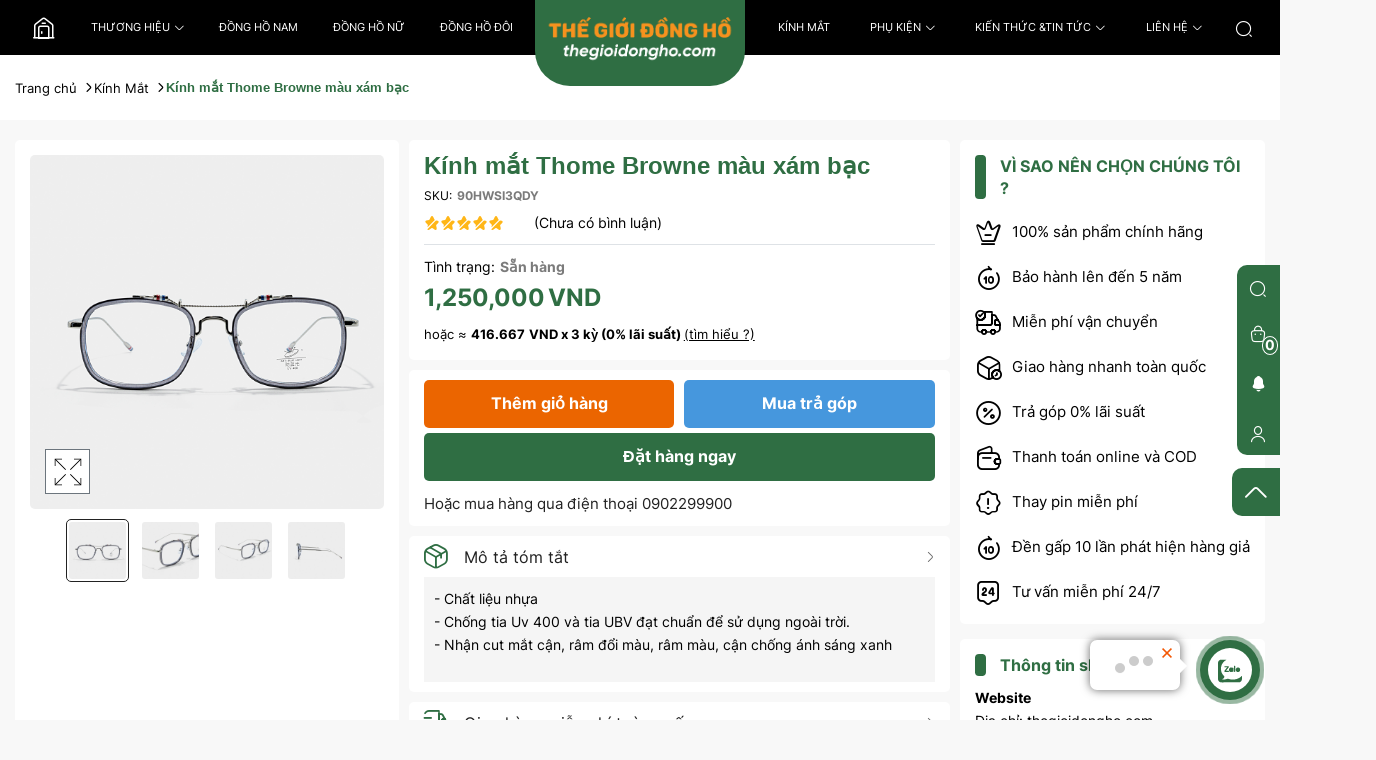

--- FILE ---
content_type: text/html; charset=UTF-8
request_url: https://thegioidongho.com/kinh-mat-thome-browne-mau-xam-bac
body_size: 13674
content:
<!DOCTYPE html>
<html lang="vi" csrf-token="CAqncacjoDh2QDY1lvUj7EnUdDgW7vGVMktwj7gz8V8vhIFGVR6NBmGnMnpj0WE2XyQ+XprG6OLokzxsMVSsepawUxcv/pz5eLAWXSbWwKZWfUXsjlHIPUq95HI2eL5kAMELQlLiV1JmQAlsqfHZgw==">
<head>
                        
    <title>Kính mắt Thome Browne màu xám bạc Thế giới đồng hồ</title>

    <meta charset="utf-8">
    <meta name="viewport" content="width=device-width, initial-scale=1, shrink-to-fit=no"/>
    <meta http-equiv="Content-Type" content="text/html; charset=utf-8">

    <meta name="description" content="Kính mắt Thome Browne màu xám bạc phong cách thời trang cá tính, hiện đại và năng động Thế giới đồng hồ(thegioidongho.com)" />
    <meta name="keywords" content="kính mắt, thế giới đồng hồ, kính mắt thome browne" />
    
    <link rel="canonical" href="https://thegioidongho.com/kinh-mat-thome-browne-mau-xam-bac">
    <link rel="alternate" hreflang="vi" href="https://thegioidongho.com/kinh-mat-thome-browne-mau-xam-bac" />

    <!-- Twitter Card data -->
    <meta name="twitter:card" content="website">
    <meta name="twitter:site" content="">
    <meta name="twitter:title" content="Kính mắt Thome Browne màu xám bạc Thế giới đồng hồ">
    <meta name="twitter:description" content="Kính mắt Thome Browne màu xám bạc phong cách thời trang cá tính, hiện đại và năng động Thế giới đồng hồ(thegioidongho.com)">
    <meta name="twitter:image" content="https://cdn1048.cdn4s1.com/media/10 kính mắt/47-thome-browne-mau-xam-bac/kinh-mat-thome-browne-xam-bac-the-gioi-dong-ho_3.jpg">

    <!-- Open Graph data -->
    <meta property="og:type" content="website">
    <meta property="og:site_name" content="">
    <meta property="og:title" content="Kính mắt Thome Browne màu xám bạc Thế giới đồng hồ">
    <meta property="og:url" content="https://thegioidongho.com/kinh-mat-thome-browne-mau-xam-bac">
    <meta property="og:image" content="https://cdn1048.cdn4s1.com/media/10 kính mắt/47-thome-browne-mau-xam-bac/kinh-mat-thome-browne-xam-bac-the-gioi-dong-ho_3.jpg">
    <meta property="og:description" content="Kính mắt Thome Browne màu xám bạc phong cách thời trang cá tính, hiện đại và năng động Thế giới đồng hồ(thegioidongho.com)">

        
    <meta http-equiv="x-dns-prefetch-control" content="on">
    <link rel="dns-prefetch" href="https://cdn1048.cdn4s1.com">
    
        <link href="https://cdn1048.cdn4s1.com/media/logo%20favicon/favicon.png" rel="icon" type="image/x-icon"/>
    <link href="/templates/fashion02/assets/css/variable.css" rel="stylesheet" type="text/css" />
<link href="/templates/fashion02/assets/css/fonts.css" rel="stylesheet" type="text/css" />
<link href="/templates/fashion02/assets/lib/bootstrap/bootstrap.min.css" rel="stylesheet" type="text/css" />
<link href="/templates/fashion02/assets/lib/bootstrap-datepicker/bootstrap-datepicker.min.css" rel="stylesheet" type="text/css" />
<link href="/templates/fashion02/assets/lib/bootstrap-select/bootstrap-select.css" rel="stylesheet" type="text/css" />
<link href="/templates/fashion02/assets/lib/iconsax.css" rel="stylesheet" type="text/css" />
<link href="/templates/fashion02/assets/lib/slick.css" rel="stylesheet" type="text/css" />
<link href="/templates/fashion02/assets/lib/sweetalert2/sweetalert2.css" rel="stylesheet" type="text/css" />
<link href="/templates/fashion02/assets/lib/lightgallery.css" rel="stylesheet" type="text/css" />
<link href="/templates/fashion02/assets/lib/jquery-ui/jquery-ui.min.css" rel="stylesheet" type="text/css" />
<link href="/templates/fashion02/assets/css/catalogue.css" rel="stylesheet" type="text/css" />
<link href="/templates/fashion02/assets/css/order.css" rel="stylesheet" type="text/css" />
<link href="/templates/fashion02/assets/css/compare.css" rel="stylesheet" type="text/css" />
<link href="/templates/fashion02/assets/css/member.css" rel="stylesheet" type="text/css" />
<link href="/templates/fashion02/assets/css/comment-rating.css" rel="stylesheet" type="text/css" />
<link href="/templates/fashion02/assets/css/utilities.css" rel="stylesheet" type="text/css" />
<link href="/templates/fashion02/assets/css/page.css" rel="stylesheet" type="text/css" />
<link href="/templates/fashion02/assets/css/phone.css" rel="stylesheet" type="text/css" />
<link href="/templates/fashion02/assets/css/custom.css" rel="stylesheet" type="text/css" />




                    
        
</head>

<body  class="is-pc">
    
    
                    
        <header><div  nh-row="gw8yna6" class="setting-menu bg-menu search-mobile"><div class="container"><div class="row "><div class="col-md-5 col-12"><div nh-block="pf0yiz5" nh-block-cache="true" class=""><div class="menu-container"><a class="btn-menu-mobile" nh-menu="btn-open" href="javascript:;"><svg xmlns="http://www.w3.org/2000/svg" width="24" height="24" viewBox="0 0 24 24"><g id="Group_2" data-name="Group 2" transform="translate(-369 -12)"><rect id="Rectangle_2" data-name="Rectangle 2" width="24" height="24" transform="translate(369 12)" fill="#ffffff" opacity="0"/><g id="Group_1" data-name="Group 1"><rect id="Rectangle_3" data-name="Rectangle 3" width="11" height="3" rx="1.5" transform="translate(371 15)" fill="#ffffff"/><rect id="Rectangle_4" data-name="Rectangle 4" width="20" height="3" rx="1.5" transform="translate(371 23)" fill="#ffffff"/><rect id="Rectangle_5" data-name="Rectangle 5" width="11" height="3" rx="1.5" transform="translate(380 30)" fill="#ffffff"/></g></g></svg></a><div class="back-drop"></div><nav class="menu-section" nh-menu="sidebar"><div class="menu-top"><span class="menu-header">Menu</span><a href="javascript:;" nh-menu="btn-close" class="close-sidebar effect-rotate icon-close"><i class="iconsax isax-add"></i></a></div><ul><li><a href="/"><i class="iconsax isax-house-2 icon-menu-home"></i></a></li><li class="position-relative has-child "><a href="/">THƯƠNG HIỆU<span class="iconsax isax-arrow-down-1"></span></a><span class="grower" nh-toggle="k0wvblza8e"></span><ul nh-toggle-element="k0wvblza8e" class="entry-menu dropdown"><li class=" "><a class="menu-link" href="/dong-ho-gemax">Đồng hồ Gemax-Paris</a></li><li class=" "><a class="menu-link" href="/dong-ho-luot">Đồng hồ Lướt (Like New)</a></li><li class=" "><a class="menu-link" href="/dong-ho-agelocer">Đồng hồ Agelocer</a></li><li class=" "><a class="menu-link" href="/dong-ho-venezianico">Đồng hồ Venezianico</a></li><li class="has-child "><a class="menu-link" href="/dong-ho-srwatch">Đồng hồ Srwatch<span class="child-indicator iconsax isax-arrow-right-3"></span></a><span class="grower" nh-toggle="k0wvblza8e-10032"></span><ul nh-toggle-element="k0wvblza8e-10032"><li class=" "><a class="menu-link" href="/srwatch-galaxy">Đồng hồ Srwatch Galaxy</a></li></ul></li><li class=" "><a class="menu-link" href="/dong-ho-orient">Đồng hồ Orient</a></li><li class=" "><a class="menu-link" href="/dong-ho-op">Đồng hồ OP</a></li><li class=" "><a class="menu-link" href="/dong-ho-ogival">Đồng hồ Ogival</a></li><li class=" "><a class="menu-link" href="/dong-ho-bentley">Đồng hồ Bentley</a></li><li class=" "><a class="menu-link" href="/dong-ho-caterpillar">Đồng hồ Caterpillar</a></li></ul></li><li class=""><a href="/dong-ho-nam">ĐỒNG HỒ NAM<span class="iconsax isax-arrow-down-1"></span></a></li><li class=""><a href="/dong-ho-nu">ĐỒNG HỒ NỮ<span class="iconsax isax-arrow-down-1"></span></a></li><li class=""><a href="/dong-ho-doi">ĐỒNG HỒ ĐÔI<span class="iconsax isax-arrow-down-1"></span></a></li></ul></nav></div></div></div><div class="col-md-2 col-12"><div nh-block="hysxug5" nh-block-cache="true" class=""><div class="logo-section text-center"><a href="/"><img   class="img-fluid" src="https://cdn1048.cdn4s1.com/media/logo%20favicon/logo-the-gioi-dong-ho-finaly.png" alt="logo"></a></div></div></div><div class="col-md-5 col-12"><div nh-block="st7fkzr" nh-block-cache="true" class=""><div class="search-section entire-action-header float-right"><a class="btn-action-header" title="Tìm kiếm" href="javascript:;"><i class="iconsax isax-search-normal-1"></i></a><div class="form-dropdown"><div class="dropdown-form-inner"><form action="/tim-kiem" method="get" autocomplete="off"><div class="input-group mb-3"><input nh-auto-suggest="product" name="keyword" placeholder="Từ khóa tìm kiếm" type="text" class="form-control" value=""><div class="input-group-append"><button nh-btn-submit class="btn btn-submit" type="button"><i class="iconsax isax-search-normal-1"></i></button></div></div></form></div></div></div></div><div nh-block="c63n7mb" nh-block-cache="true" class="float-right menu-right"><div class="menu-container"><a class="btn-menu-mobile" nh-menu="btn-open" href="javascript:;"><svg xmlns="http://www.w3.org/2000/svg" width="24" height="24" viewBox="0 0 24 24"><g id="Group_2" data-name="Group 2" transform="translate(-369 -12)"><rect id="Rectangle_2" data-name="Rectangle 2" width="24" height="24" transform="translate(369 12)" fill="#ffffff" opacity="0"/><g id="Group_1" data-name="Group 1"><rect id="Rectangle_3" data-name="Rectangle 3" width="11" height="3" rx="1.5" transform="translate(371 15)" fill="#ffffff"/><rect id="Rectangle_4" data-name="Rectangle 4" width="20" height="3" rx="1.5" transform="translate(371 23)" fill="#ffffff"/><rect id="Rectangle_5" data-name="Rectangle 5" width="11" height="3" rx="1.5" transform="translate(380 30)" fill="#ffffff"/></g></g></svg></a><div class="back-drop"></div><nav class="menu-section" nh-menu="sidebar"><div class="menu-top"><span class="menu-header">Menu</span><a href="javascript:;" nh-menu="btn-close" class="close-sidebar effect-rotate icon-close"><i class="iconsax isax-add"></i></a></div><ul><li class=""><a href="/kinh-mat">KÍNH MẮT<span class="iconsax isax-arrow-down-1"></span></a></li><li class="position-relative has-child "><a href="javascript://">PHỤ KIỆN<span class="iconsax isax-arrow-down-1"></span></a><span class="grower" nh-toggle="vp1cm4kh07"></span><ul nh-toggle-element="vp1cm4kh07" class="entry-menu dropdown"><li class="has-child "><a class="menu-link" href="/phu-kien-dong-ho">Phụ kiện đồng hồ<span class="child-indicator iconsax isax-arrow-right-3"></span></a><span class="grower" nh-toggle="vp1cm4kh07-10045"></span><ul nh-toggle-element="vp1cm4kh07-10045"><li class=" "><a class="menu-link" href="/pin-dong-ho">Pin đồng hồ</a></li><li class=" "><a class="menu-link" href="/khoa-dong-ho">Khóa đồng hồ</a></li><li class=" "><a class="menu-link" href="/hop-xoay-dong-ho">Hộp xoay đồng hồ</a></li><li class=" "><a class="menu-link" href="/hop-dung-dong-ho">Hộp đựng đồng hồ</a></li></ul></li></ul></li><li class="position-relative has-child "><a href="javascript://">KIẾN THỨC &amp;TIN TỨC<span class="iconsax isax-arrow-down-1"></span></a><span class="grower" nh-toggle="jk9xfyil6q"></span><ul nh-toggle-element="jk9xfyil6q" class="entry-menu dropdown"><li class=" "><a class="menu-link" href="/trang-review-dong-ho">Review đồng hồ</a></li><li class=" "><a class="menu-link" href="/kien-thuc-dong-ho">Kiến thức đồng hồ</a></li><li class=" "><a class="menu-link" href="/tin-khuyen-mai">Tin khuyến mại</a></li><li class=" "><a class="menu-link" href="/tin-su-kien">Tin sự kiện</a></li></ul></li><li class="position-relative has-child "><a href="javascript://">Liên hệ<span class="iconsax isax-arrow-down-1"></span></a><span class="grower" nh-toggle="5tlg6scjan"></span><ul nh-toggle-element="5tlg6scjan" class="entry-menu dropdown"><li class=" "><a class="menu-link" href="/tuyen-dung">Tuyển dụng</a></li><li class=" "><a class="menu-link" href="/he-thong-showroom">Hệ Thống Showroom</a></li><li class=" "><a class="menu-link" href="/gioi-thieu">Giới thiệu</a></li></ul></li></ul></nav></div></div></div></div></div></div></header><div  nh-row="qmh1xt0" class="bg-breadcrums py-20 mb-20"><div class="container"><div class="row "><div class="col-md-12 col-12"><div nh-block="mz4eo5d" nh-block-cache="false" class=""><nav class="breadcrumbs-section"><a href="/">Trang chủ</a><a href="/kinh-mat">Kính Mắt</a><h1><a href="/kinh-mat-thome-browne-mau-xam-bac"><span>Kính mắt Thome Browne màu xám bạc</span></a></h1></nav></div></div></div></div></div><div  nh-row="pb4d2ur" class="mb-20"><div class="container"><div class="row "><div class="col-md-9 col-12"><div nh-block="jcqsxy5" nh-block-cache="false" class="">	
	
	
		<ol data-toc="div.product-detail-footer" data-toc-headings="h2,h3,h4" class="mb-0"></ol><div class="product-detail-head"><div class="row"><div class="col-md-5 col-lg-5"><div class="product-image-detail"><div class="row"><div class="col-lg-12 col-12 product-image-detail-top mb-lg-10 mb-0"><div nh-owl-slick="{&quot;slidesToShow&quot;:1,&quot;slidesToScroll&quot;:1,&quot;infinite&quot;:false,&quot;fade&quot;:true,&quot;arrows&quot;:false,&quot;asNavFor&quot;:&quot;.slider-thumbs&quot;}" class="slider-main rounded-10 bg-white"><div><div class="inner-image"><img class="img-fluid" src="https://cdn1048.cdn4s1.com/media/10 kính mắt/47-thome-browne-mau-xam-bac/kinh-mat-thome-browne-xam-bac-the-gioi-dong-ho_3.jpg" alt="Kính mắt Thome Browne màu xám bạc"></div></div><div><div class="inner-image"><img class="img-fluid" src="https://cdn1048.cdn4s1.com/media/10 kính mắt/47-thome-browne-mau-xam-bac/kinh-mat-thome-browne-xam-bac-the-gioi-dong-ho.jpg" alt="Kính mắt Thome Browne màu xám bạc"></div></div><div><div class="inner-image"><img class="img-fluid" src="https://cdn1048.cdn4s1.com/media/10 kính mắt/47-thome-browne-mau-xam-bac/kinh-mat-thome-browne-xam-bac-the-gioi-dong-ho_1.jpg" alt="Kính mắt Thome Browne màu xám bạc"></div></div><div><div class="inner-image"><img class="img-fluid" src="https://cdn1048.cdn4s1.com/media/10 kính mắt/47-thome-browne-mau-xam-bac/kinh-mat-thome-browne-xam-bac-the-gioi-dong-ho_2.jpg" alt="Kính mắt Thome Browne màu xám bạc"></div></div></div><div class="product-additional-action"><div nh-light-gallery><a class="btn-addition-action btn-expand" href="https://cdn1048.cdn4s1.com/media/10 kính mắt/47-thome-browne-mau-xam-bac/kinh-mat-thome-browne-xam-bac-the-gioi-dong-ho_3.jpg"><img alt="Kính mắt Thome Browne màu xám bạc" src="https://cdn1048.cdn4s1.com/thumbs/10 kính mắt/47-thome-browne-mau-xam-bac/kinh-mat-thome-browne-xam-bac-the-gioi-dong-ho_3_thumb_150.jpg" class="d-none"></a><div class="d-none" data-src="https://cdn1048.cdn4s1.com/media/10 kính mắt/47-thome-browne-mau-xam-bac/kinh-mat-thome-browne-xam-bac-the-gioi-dong-ho.jpg"><img alt="Kính mắt Thome Browne màu xám bạc" src="https://cdn1048.cdn4s1.com/thumbs/10 kính mắt/47-thome-browne-mau-xam-bac/kinh-mat-thome-browne-xam-bac-the-gioi-dong-ho_thumb_150.jpg"></div><div class="d-none" data-src="https://cdn1048.cdn4s1.com/media/10 kính mắt/47-thome-browne-mau-xam-bac/kinh-mat-thome-browne-xam-bac-the-gioi-dong-ho_1.jpg"><img alt="Kính mắt Thome Browne màu xám bạc" src="https://cdn1048.cdn4s1.com/thumbs/10 kính mắt/47-thome-browne-mau-xam-bac/kinh-mat-thome-browne-xam-bac-the-gioi-dong-ho_1_thumb_150.jpg"></div><div class="d-none" data-src="https://cdn1048.cdn4s1.com/media/10 kính mắt/47-thome-browne-mau-xam-bac/kinh-mat-thome-browne-xam-bac-the-gioi-dong-ho_2.jpg"><img alt="Kính mắt Thome Browne màu xám bạc" src="https://cdn1048.cdn4s1.com/thumbs/10 kính mắt/47-thome-browne-mau-xam-bac/kinh-mat-thome-browne-xam-bac-the-gioi-dong-ho_2_thumb_150.jpg"></div></div></div></div><div class="col-lg-12 col-12 mb-md-20"><div nh-slider-thumbs nh-owl-slick="{&quot;slidesToShow&quot;:5,&quot;slidesToScroll&quot;:1,&quot;vertical&quot;:false,&quot;arrows&quot;:true,&quot;asNavFor&quot;:&quot;.slider-main&quot;,&quot;focusOnSelect&quot;:true,&quot;infinite&quot;:false,&quot;responsive&quot;:[{&quot;breakpoint&quot;:992,&quot;settings&quot;:{&quot;vertical&quot;:false,&quot;slidesToShow&quot;:4,&quot;slidesToScroll&quot;:1}},{&quot;breakpoint&quot;:600,&quot;settings&quot;:{&quot;vertical&quot;:false,&quot;slidesToShow&quot;:4,&quot;slidesToScroll&quot;:1}},{&quot;breakpoint&quot;:480,&quot;settings&quot;:{&quot;vertical&quot;:false,&quot;slidesToShow&quot;:4,&quot;slidesToScroll&quot;:1}}]}" class="slider-thumbs"><div class="thumb-item rounded"><div class="rti-100"><img class="img-fluid" src="https://cdn1048.cdn4s1.com/thumbs/10 kính mắt/47-thome-browne-mau-xam-bac/kinh-mat-thome-browne-xam-bac-the-gioi-dong-ho_3_thumb_150.jpg" alt="Kính mắt Thome Browne màu xám bạc"></div></div><div class="thumb-item rounded"><div class="rti-100"><img class="img-fluid" src="https://cdn1048.cdn4s1.com/thumbs/10 kính mắt/47-thome-browne-mau-xam-bac/kinh-mat-thome-browne-xam-bac-the-gioi-dong-ho_thumb_150.jpg" alt="Kính mắt Thome Browne màu xám bạc"></div></div><div class="thumb-item rounded"><div class="rti-100"><img class="img-fluid" src="https://cdn1048.cdn4s1.com/thumbs/10 kính mắt/47-thome-browne-mau-xam-bac/kinh-mat-thome-browne-xam-bac-the-gioi-dong-ho_1_thumb_150.jpg" alt="Kính mắt Thome Browne màu xám bạc"></div></div><div class="thumb-item rounded"><div class="rti-100"><img class="img-fluid" src="https://cdn1048.cdn4s1.com/thumbs/10 kính mắt/47-thome-browne-mau-xam-bac/kinh-mat-thome-browne-xam-bac-the-gioi-dong-ho_2_thumb_150.jpg" alt="Kính mắt Thome Browne màu xám bạc"></div></div></div></div></div></div></div><div class="col-md-7 col-lg-7"><div nh-product-detail nh-product="11967" nh-product-item-id="13412" nh-product-attribute-special="" class="product-content-detail"><div class="bg-white rounded-10 mb-10 py-10 px-15"><h2 class="product-title-detail  fs-16 fs-md-24 mb-5">Kính mắt Thome Browne màu xám bạc</h2><div class="code-review-link d-flex align-items-center flex-nowrap align-items-center mb-5"><div class="code fs-12 mr-15 mr-lg-25"><span>SKU:</span><span class="pl-5 font-weight-bold color-text" nh-label-code="90HWSI3QDY">90HWSI3QDY</span></div></div><div class="product-rating d-flex align-items-center flex-nowrap mb-10 pb-10 border-bottom"><div class="star-rating"><span style="width:100%"></span></div><div class="review-link fs-12 fs-md-14">(Chưa có bình luận)</div></div><div class="brand-name"><span >Tình trạng:</span><span class="pl-5 font-weight-bold color-text"><span >Sẵn hàng</span></span></div><div class="price "><span nh-label-price="1250000" class="price-amount fs-16 fs-md-24 color-main"><span nh-label-value>1,250,000</span><span class="currency-symbol">VND</span></span><div class="price_installment my-5 fs-13">hoặc ≈ <b price_installment>416.667</b> <b>VND x 3 kỳ (0% lãi suất) </b><a href="https://thegioidongho.web4s.com.vn/huong-dan-mua-dong-ho-tra-gop-fundiin" class="text-underline" title="tìm hiểu">(tìm hiểu ?)</a></div></div></div><div class="entire-cart bg-white rounded-10  mb-10 py-10 px-15 "><div class="quantity-buy d-flex flex-wrap flex-row justify-content-between"><a nh-btn-action="add-cart" href="javascript:;" class="add-to-cart rounded">Thêm giỏ hàng</a><a nh-btn-action="add-cart" nh-redirect="/order/info" href="javascript:;" class="installment-purchase add-to-cart rounded">Mua trả góp</a><a nh-btn-action="add-cart" nh-redirect="/order/info" href="javascript:;" class="add-to-cart add-to-cart-buy rounded bg-main">Đặt hàng ngay</a><span class="fs-14 fs-xl-15 color-black mt-10">Hoặc mua hàng qua điện thoại 0902299900</span></div></div><div nh-quantity-product="out-stock" class="out-of-stock d-none">Sản phẩm hết hàng</div><div class="cart-drop-botoom"><div id="accordion"><div class="card bg-white rounded mb-10"><div class="card-header" id="headingford"><button class="btn btn-link collapsed d-flex justify-content-between align-items-center w-100" data-toggle="collapse" data-target="#collapseford" aria-expanded="true" aria-controls="collapseford"><span class="d-flex align-items-center" ><div class="icon-card"><i class="iconsax isax-box fs-24 color-main"></i></div><span class="pl-15 fs-14 fs-xl-16 color-black">Mô tả tóm tắt</span></span><i class="iconsax isax-arrow-right-3"></i></button></div><div id="collapseford" class="collapse show" aria-labelledby="headingford" data-parent="#accordion"><div class="card-body mx-15 mb-10 p-10"><p>- Chất liệu nhựa<br>- Chống tia Uv 400 v&agrave; tia UBV đạt chuẩn để sử dụng ngo&agrave;i trời.<br>- Nhận cut mắt cận, r&acirc;m đổi m&agrave;u, r&acirc;m m&agrave;u, cận chống &aacute;nh s&aacute;ng xanh</p></div></div></div><div class="card bg-white rounded mb-10"><div class="card-header" id="headingOne"><button class="btn btn-link d-flex justify-content-between align-items-center w-100" data-toggle="collapse" data-target="#collapseOne" aria-expanded="true" aria-controls="collapseOne"><span class="d-flex align-items-center" ><div class="icon-card"><i class="iconsax isax-truck-fast fs-24 color-main"></i></div><span class="pl-15 fs-14 fs-xl-16 color-black">Giao hàng miễn phí toàn quốc</span></span><i class="iconsax isax-arrow-right-3"></i></button></div><div id="collapseOne" class="collapse " aria-labelledby="headingOne" data-parent="#accordion"><div class="card-body mx-15 mb-10 p-10"><p class="mb-5">Miễn phí 100%, Giao hàng nhanh, Hỏa tốc <a href='https://thegioidongho.com/chinh-sach-van-chuyen'>.(Chính Sách Vận Chuyển Tại Đây)</a></p></div></div></div><div class="card bg-white rounded"><div class="card-header" id="headingTwo"><button class="btn btn-link collapsed d-flex justify-content-between align-items-center w-100" data-toggle="collapse" data-target="#collapseTwo" aria-expanded="false" aria-controls="collapseTwo"><span class="d-flex align-items-center" ><div class="icon-card"><i class="iconsax isax-bag-tick-2 fs-24 color-main"></i></div><span class="pl-15 fs-14 fs-xl-16 color-black">Khuyến mãi & Quà tặng</span></span><i class="iconsax isax-arrow-right-3"></i></button></div><div id="collapseTwo" class="collapse" aria-labelledby="headingTwo" data-parent="#accordion"><div class="card-body mx-15 mb-10 p-10"><a href='https://thegioidongho.com/tin-khuyen-mai'> Chi tiết chương trình Sale Gì Cũng Rẻ tại đây</a></div></div></div></div></div></div></div></div></div></div></div><div class="col-md-3 col-12"><div nh-block="zeyn7jq" nh-block-cache="true" class="mb-10 producr-detail-combined "><div class="note-light bg-white rounded-10 pt-15 pb-10 px-15 mb-15"><h3 class="title-section border-bottom">VÌ SAO NÊN CHỌN CHÚNG TÔI ?</h3><div class="note-content "><a href="chinh-sach-kinh-doanh" class="d-flex align-items-center"><div class="note-icon mr-10 fs-24"><i class="iconsax isax-crown-1"></i></div><div class="note-title fs-14 fs-xl-15">100% sản phẩm chính hãng</div></a></div><div class="note-content "><a href="chinh-sach-bao-hanh-doi-tra" class="d-flex align-items-center"><div class="note-icon mr-10 fs-24"><i class="iconsax isax-forward-10-seconds"></i></div><div class="note-title fs-14 fs-xl-15">Bảo hành lên đến 5 năm</div></a></div><div class="note-content "><a href="chinh-sach-van-chuyen" class="d-flex align-items-center"><div class="note-icon mr-10 fs-24"><i class="iconsax isax-truck-tick"></i></div><div class="note-title fs-14 fs-xl-15">Miễn phí vận chuyển</div></a></div><div class="note-content "><a href="chinh-sach-van-chuyen" class="d-flex align-items-center"><div class="note-icon mr-10 fs-24"><i class="iconsax isax-box-time"></i></div><div class="note-title fs-14 fs-xl-15">Giao hàng nhanh toàn quốc</div></a></div><div class="note-content "><a href="mua-hang-tra-gop" class="d-flex align-items-center"><div class="note-icon mr-10 fs-24"><i class="iconsax isax-percentage-circle"></i></div><div class="note-title fs-14 fs-xl-15">Trả góp 0% lãi suất</div></a></div><div class="note-content "><a href="hinh-thuc-thanh-toan" class="d-flex align-items-center"><div class="note-icon mr-10 fs-24"><i class="iconsax isax-empty-wallet"></i></div><div class="note-title fs-14 fs-xl-15">Thanh toán online và COD</div></a></div><div class="note-content "><a href="chinh-sach-bao-hanh-doi-tra" class="d-flex align-items-center"><div class="note-icon mr-10 fs-24"><i class="iconsax isax-information"></i></div><div class="note-title fs-14 fs-xl-15">Thay pin miễn phí</div></a></div><div class="note-content "><a href="#" class="d-flex align-items-center"><div class="note-icon mr-10 fs-24"><i class="iconsax isax-forward-10-seconds"></i></div><div class="note-title fs-14 fs-xl-15">Đền gấp 10 lần phát hiện hàng giả</div></a></div><div class="note-content "><a href="0902299900" class="d-flex align-items-center"><div class="note-icon mr-10 fs-24"><i class="iconsax isax-support"></i></div><div class="note-title fs-14 fs-xl-15">Tư vấn miễn phí 24/7</div></a></div></div><div class="bg-white rounded-10 pt-15 pb-10 px-15"><h3 class="title-section border-bottom">Thông tin showroom</h3><address class="mb-0"><div class="item-brand mb-10"><b>Website</b><p class="mb-0">Địa chỉ: thegioidongho.com</p></div><div class="item-brand mb-0"><b>Facebook</b><p class="mb-0">Địa chỉ: Thế giới đồng hồ - thegioidongho.com</p></div></address></div></div></div></div></div></div><div  nh-row="97mf4dp" class=""><div class="container"><div class="row "><div class="col-md-9 col-12"><div nh-block="djfh98n" nh-block-cache="false" class="h-lg-100">	
	
		<div class="product-detail-footer bg-white rounded pt-15 h--10px"><ul class="nav pl-15" role="tablist"><li class="nav-item"><a class="nav-link active" data-toggle="pill" href="#content" role="tab" aria-controls="content" aria-selected="true">Thông tin sản phẩm</a></li><li class="nav-item"><a class="nav-link" data-toggle="pill" href="#hdsd_bh" role="tab" aria-controls="hdsd_bh" aria-selected="true">Hướng dẫn sử dụng & Bảo hành</a></li></ul><div class="tab-content bg-white rounded mb-10 py-10 px-15"><div class="tab-pane fade show active" id="content" role="tabpanel"><div nh-table-content="content" ><div class="product-content"><div class="items-prduct-content"><div class="product-detail-footer content-product"><p>- Chất liệu nhựa<br>- Chống tia Uv 400 v&agrave; tia UBV đạt chuẩn để sử dụng ngo&agrave;i trời.<br>- Nhận cut mắt cận, r&acirc;m đổi m&agrave;u, r&acirc;m m&agrave;u, cận chống &aacute;nh s&aacute;ng xanh</p></div></div><div class="load-more text-center"><a class="btn-view-all btn-show rounded" rel="nofolow">Xem thêm<i class="iconsax isax-arrow-right-3 pl-10"></i></a><a class="btn-view-all btn-hide rounded" rel="nofolow">Thu gọn<i class="iconsax isax-arrow-right-3 pl-10"></i></a></div></div></div></div><div class="tab-pane" id="hdsd_bh" role="tabpanel"></div></div></div></div></div><div class="col-md-3 col-12"><div nh-block="rwhzt0a" nh-block-cache="false" class="producr-detail-combined bg-white rounded-10 h--10px">	
	
	
		</div></div></div></div></div><div  nh-row="jz6paoy" class=""><div class="container"><div class="row "><div class="col-md-12 col-12"><div nh-block="5y31vx8" nh-block-cache="false" class="bg-white rounded mb-10 py-10 px-15"><div nh-rating="{&quot;class&quot;:&quot;bg-white rounded mb-10 py-10 px-15&quot;,&quot;cache&quot;:&quot;0&quot;,&quot;number_record&quot;:&quot;5&quot;,&quot;sort_field&quot;:&quot;created&quot;,&quot;login_required&quot;:&quot;0&quot;,&quot;awaiting_approval&quot;:&quot;0&quot;,&quot;block_code&quot;:&quot;5y31vx8&quot;}" nh-anchor="rating"><div class="title-section-3"><span>Khách hàng đánh giá</span></div><div class="overall-rating "><div class="row"><div class="rating-average col-lg-3 col-5"><div class="point-comment"><span>5.0</span></div><div class="star-rating"><span class="star-lg" style="width:100%"></span></div></div><div class="col-lg-6 col-7"><div class="percent-bar"><div class="rating-num">5 <i class="iconsax isax-star"></i></div><div class="progress"><div style="width: 0%;" class="progress-bar progress-bar-warning"></div></div><div class="star-percent"><span>0</span>%</div></div><div class="percent-bar"><div class="rating-num">4 <i class="iconsax isax-star"></i></div><div class="progress"><div style="width: 0%;" class="progress-bar progress-bar-warning"></div></div><div class="star-percent"><span>0</span>%</div></div><div class="percent-bar"><div class="rating-num">3 <i class="iconsax isax-star"></i></div><div class="progress"><div style="width: 0%;" class="progress-bar progress-bar-warning"></div></div><div class="star-percent"><span>0</span>%</div></div><div class="percent-bar"><div class="rating-num">2 <i class="iconsax isax-star"></i></div><div class="progress"><div style="width: 0%;" class="progress-bar progress-bar-warning"></div></div><div class="star-percent"><span>0</span>%</div></div><div class="percent-bar"><div class="rating-num">1 <i class="iconsax isax-star"></i></div><div class="progress"><div style="width: 0%;" class="progress-bar progress-bar-warning"></div></div><div class="star-percent"><span>0</span>%</div></div></div><div class="col-lg-3 col-12"><p class="d-none d-lg-block mb-0">Chia sẻ nhận xét về sản phẩm</p><span nh-btn-show-rating class="btn btn-dark rounded-0 mt-15">Đánh giá và nhận xét</span></div></div></div><form nh-form-rating id="rating-form" method="POST" class="rating-form collapse" autocomplete="off"><div class="form-group"><h3><b>Gửi nhận xét của bạn</b></h3><label>1. Đánh giá của bạn về sản phẩm này:</label><div nh-review-star class="review-star"><input id="star5" name="rating" value="5" type="radio" /><label for="star5" title="tuyet_voi"></label><input id="star4" name="rating" value="4" type="radio" /><label for="star4" title="kha_tot"></label><input id="star3" name="rating" value="3" type="radio" /><label for="star3" title="kha"></label><input id="star2" name="rating" value="2" type="radio" /><label for="star2" title="hoi_te"></label><input id="star1" name="rating" value="1" type="radio" /><label for="star1" title="that_te"></label></div></div><div class="form-group"><label>2. Viết nhận xét của bạn vào bên dưới:</label><textarea nh-input-rating name="content" cols="45" rows="8" placeholder="Nhận xét của bạn về sản phẩm này" class="required"></textarea></div><label>3. Thông tin cá nhân của bạn:</label><div class="form-group"><label>Họ và tên:<span class="required">*</span></label><input name="full_name" type="text" value="" class="form-control required" autocomplete="off"></div><div class="row"><div class="col-12 col-sm-6"><div class="form-group"><label>Số điện thoại:<span class="required">*</span></label><input name="phone" type="text" value="" class="form-control required" autocomplete="off"></div></div><div class="col-12 col-sm-6"><div class="form-group"><label>Email</label><input name="email" type="text" value="" class="form-control" autocomplete="off"></div></div></div><ul class="comment-images"></ul><input nh-input-rating-images name="files[]" type="file" class="d-none" accept="image/*" multiple="multiple"><span class="mb-0 btn btn-dark rounded-0" nh-trigger-upload><i class="iconsax isax-lg isax-camera"></i></span><button nh-btn-send-rating class="btn rounded-0 btn-dark ml-5">Gửi đánh giá</button></form><ul nh-list-rating class="rating-list"></ul></div></div></div></div></div></div><div  nh-row="ngmeo76" class="mb-15"><div class="container"><div class="row "><div class="col-md-12 col-12"><div nh-block="2va9yew" nh-block-cache="true" class=""><div class="section-sale bg-white p-15 rounded"><div class="title-tab d-flex align-items-center justify-content-between pb-md-10 pb-0 mb-15 mb-md-30"><h3 class="mb-0 title-section-3 text-left">Ý kiến khách hàng</h3></div><div class="row"><div class="col-12 col-lg-6 wow fadeInRight"><div class="content-commitment d-flex "><div class="image-policy mr-10"><img   nh-lazy="image"  class="img-fluid" data-src="https://cdn1048.cdn4s1.com/media/khach-hang/cuong-camay-the-gioi-dong-ho-fb3.jpg" alt="BLV Cường Camay" src="[data-uri]"></div><div class="content-policy pl-5"><span class="title-name">BLV Cường Camay</span><p class="m-0">Siêu BLV bóng đá Phủi - Nhịp đập iPhui</p><p class="m-0">Công việc của tôi thời gian cực kì quý giá. Đến với THẾ GIỚI ĐỒNG HỒ, tôi đã thực sự thỏa ước được đam mê của mình</p></div></div></div><div class="col-12 col-lg-6 wow fadeInRight"><div class="content-commitment d-flex "><div class="image-policy mr-10"><img   nh-lazy="image"  class="img-fluid" data-src="https://cdn1048.cdn4s1.com/media/khach-hang/quan-k-di-vao-bar-the-gioi-dong-ho-fb4.jpg" alt="Quân K Đi Vào Bar" src="[data-uri]"></div><div class="content-policy pl-5"><span class="title-name">Quân K Đi Vào Bar</span><p class="m-0">MC Hype đình đám của giới trẻ</p><p class="m-0">Thời gian chính xác, đồng hồ chính hãng luôn là sự lựa chọn của tôi với THẾ GIỚI ĐỒNG HỒ</p></div></div></div><div class="col-12 col-lg-6 wow fadeInRight"><div class="content-commitment d-flex "><div class="image-policy mr-10"><img   nh-lazy="image"  class="img-fluid" data-src="https://cdn1048.cdn4s1.com/media/khach-hang/hung-ba-vua-tien-te-the-gioi-dong-ho-fb.jpg" alt="Hùng Bá" src="[data-uri]"></div><div class="content-policy pl-5"><span class="title-name">Hùng Bá</span><p class="m-0">Vua Tiền Tệ - Định giá mọi loại tiền</p><p class="m-0">Tôi là một người luôn ý thức được sự chỉnh chu trong công việc, đồng hồ là thứ không thể thiếu giúp tôi căn chỉnh quỹ thời gian và lịch làm việc một cách khoa học của mình.THẾ GIỚI ĐỒNG HỒ mang cho tôi sự yên tâm và chu đáo.Tôi cực kì thích điều đó !!!</p></div></div></div><div class="col-12 col-lg-6 wow fadeInRight"><div class="content-commitment d-flex "><div class="image-policy mr-10"><img   nh-lazy="image"  class="img-fluid" data-src="https://cdn1048.cdn4s1.com/media/khach-hang/phuong-vertu-the-gioi-dong-ho-fb2.jpg" alt="Phương Vertu" src="[data-uri]"></div><div class="content-policy pl-5"><span class="title-name">Phương Vertu</span><p class="m-0">Quả bóng Vàng sân chơi bóng đá phong trào đầu tiên tại VN</p><p class="m-0">Ngoài niềm đam mê bóng đá thì tôi còn có sở thích về đồng hồ, công việc chính của tôi là công việc văn phòng và thường xuyên đi gặp gỡ các đối tác. Việc sở hữu một chiếc đồng hồ giúp tôi nâng tầm phong cách và luôn tự tin vào những cái bắt tay hợp tác dự án</p></div></div></div><div class="col-12 col-lg-6 wow fadeInRight"><div class="content-commitment d-flex "><div class="image-policy mr-10"><img   nh-lazy="image"  class="img-fluid" data-src="https://cdn1048.cdn4s1.com/media/khach-hang/do-kim-phuc-the-gioi-dong-ho-fb.jpg" alt="Đỗ Kim Phúc" src="[data-uri]"></div><div class="content-policy pl-5"><span class="title-name">Đỗ Kim Phúc</span><p class="m-0">Nhà vô địch tâng bóng nghệ thuật Châu Á</p><p class="m-0">Tìm được một chiếc đồng hồ ưng ý giống như thấy được tri  kỷ của mình. Với đa dạng sản phẩm năng động, thời trang từ THẾ GIỚI ĐỒNG HỒ đã giúp tôi luôn tự tin ở mức độ cao nhất</p></div></div></div><div class="col-12 col-lg-6 wow fadeInRight"><div class="content-commitment d-flex "><div class="image-policy mr-10"><img   nh-lazy="image"  class="img-fluid" data-src="https://cdn1048.cdn4s1.com/media/khach-hang/anh-quan-idol-the-gioi-dong-ho-fb2.jpg" alt="Anh Quân idol" src="[data-uri]"></div><div class="content-policy pl-5"><span class="title-name">Anh Quân idol</span><p class="m-0">Nam ca sĩ Có Anh Ở Đây Rồi</p><p class="m-0">Nghề của tôi luôn phải tự ý thức thật đẹp, đẹp và ngoại hình, trang phục, giọng hát và phụ kiện trang sức luôn được tôi chú trọng. Sở hữu bộ sưu tập đồng hồ nam hấp dẫn tại THẾ GIỚI ĐỒNG HỒ giúp tôi luôn có được các mix đồ ưng ý nhất</p></div></div></div><div class="col-12 col-lg-6 wow fadeInRight"><div class="content-commitment d-flex "><div class="image-policy mr-10"><img   nh-lazy="image"  class="img-fluid" data-src="https://cdn1048.cdn4s1.com/media/khach-hang/viet-hai-duong-the-gioi-dong-ho-fb3.jpg" alt="Việt Hải Dương" src="[data-uri]"></div><div class="content-policy pl-5"><span class="title-name">Việt Hải Dương</span><p class="m-0">Siêu tiền đạo Hải Dương, ông vua các danh hiệu</p><p class="m-0">Chẳng có gì dễ dàng có được nếu không có được sự cố gắng và kiên trì. Thời gian luôn không ngừng tiến về phía trước và THẾ GIỚI ĐỒNG HỒ cũng vậy, lý tưởng của họ giống với khát khao của tôi</p></div></div></div><div class="col-12 col-lg-6 wow fadeInRight"><div class="content-commitment d-flex "><div class="image-policy mr-10"><img   nh-lazy="image"  class="img-fluid" data-src="https://cdn1048.cdn4s1.com/media/khach-hang/doan-thien-bao-the-gioi-dong-ho-2.jpg" alt="Đoàn Thiên Bảo" src="[data-uri]"></div><div class="content-policy pl-5"><span class="title-name">Đoàn Thiên Bảo</span><p class="m-0">KOLs với khuôn mặt nam thần, điển trai, mẫu nổi tiếng đại diện cho các nhãn hàng</p><p class="m-0">Thời gian là vàng là vạc, đồng hồ luôn nhắc nhở tôi những khoảnh khắc sống đích thực và nó cũng là món đồ trang sức đẹp luôn bên cạnh đồng hành qua từng sự kiện này tới sự kiện khác của tôi</p></div></div></div></div></div></div></div></div></div></div><div  nh-row="bvw94dx" class=""><div class="container"><div class="row "><div class="col-md-12 col-12"><div nh-block="13oy8ut" nh-block-cache="false" class="">            	        
            	        
            	            	<div id="fix_button" class="rounded-10 bg-white p-10 mx-auto d-none"><div class="row align-items-center"><div class="col-lg-6"><div class="product-image-detail p-0 d-flex align-items-center"><div class="thumb-item"><img class="img-fluid border" src="https://cdn1048.cdn4s1.com/thumbs/10 kính mắt/47-thome-browne-mau-xam-bac/kinh-mat-thome-browne-xam-bac-the-gioi-dong-ho_3_thumb_50.jpg" alt="Kính mắt Thome Browne màu xám bạc"></div><div class="name ml-10 line-height-14"><b class="">Kính mắt Thome Browne màu xám bạc</b></div></div></div><div class="col-lg-6"><div nh-product-detail nh-product="11967" nh-product-item-id="13412"nh-product-attribute-special=""class="product-content-detail d-flex align-items-center justify-content-end"><div class="number-quantity mr-10"><input type="number" nh-quantity-product="quantity" value="1" class="quantity-input number_text border-0 text-center pl-10" style="max-width: 40px"></div><div class="price mr-10 mb-0 fs-14"><b nh-label-price="1250000" class=""><span nh-label-value>1,250,000</span><span class="currency-symbol">VND</span></b></div><div class="btn-cart-buy d-flex flex-sm-wrap"><a nh-btn-action="add-cart" href="javascript:;" class="add-to-cart rounded mr-10">Thêm giỏ hàng</a></div><div nh-quantity-product="out-stock" class="out-of-stock d-none">Sản phẩm hết hàng</div></div></div></div></div>
    </div></div></div></div></div><footer><div  nh-row="36ma9pd" class="border-bottom bg-main"><div class="row no-gutters"><div class="col-md-12 col-12"><div nh-block="dx14plz" nh-block-cache="true" class=""><div class="support-light" nh-lazy="image-background" data-src=""><div class="container"><div class="row"><div class="col-12 col-lg-4 col-md-4"><div class="support-content text-center "><a href="tel:0902299900"><div class="name color-white fs-xl-18 fs-md-16 fs-14"> THẾ GIỚI ĐỒNG HỒ CHÍNH HÃNG</div><div class="phone  color-white fs-xl-18 fs-md-16 fs-14 font-weight-bold">thegioidongho.com</div></a></div></div><div class="col-12 col-lg-4 col-md-4"><div class="support-content text-center "><a href="tel:0902299900"><div class="name color-white fs-xl-18 fs-md-16 fs-14">BẢO HÀNH 5 NĂM</div><div class="phone  color-white fs-xl-18 fs-md-16 fs-14 font-weight-bold">MIỄN PHÍ VẬN CHUYỂN TOÀN QUỐC</div></a></div></div><div class="col-12 col-lg-4 col-md-4"><div class="support-content text-center "><a href="tel:0902299900"><div class="name color-white fs-xl-18 fs-md-16 fs-14">HOTLINE 24/7 </div><div class="phone  color-white fs-xl-18 fs-md-16 fs-14 font-weight-bold">090.22.999.00</div></a></div></div></div></div></div></div></div></div></div><div  nh-row="scv549x" class="pb-20 pt-30 footer-mid"><div class="container"><div class="row "><div class="col-md-4 col-12"><div nh-block="w1tbzgx" nh-block-cache="true" class=""><div class="entire-info-website"><div class="title-footer">SẢN PHẨM NỔI BẬT</div><address class="mb-0"><p>Đồng hồ Ogival</p><p>Đồng hồ Bentley</p><p>Đồng hồ Srwatch Galaxy</p><p>Hotline: 090.22.999.00</p></address></div></div><div nh-block="xe8yosv" nh-block-cache="true" class=""><div class="bct"><a href="http://online.gov.vn/Home/WebDetails/103906"><img   nh-lazy="image"  class="img-fluid" data-src="https://cdn1048.cdn4s1.com/media/logo favicon/" alt="alt" src="[data-uri]"></a></div></div></div><div class="col-md-3 col-12"><div nh-block="pijv3h2" nh-block-cache="true" class=""><div class="footer-menu-section"><div class="title-footer">GIỚI THIỆU & HƯỚNG DẪN</div><ul class="list-unstyled"><li><a href="/gioi-thieu-the-gioi-dong-ho">Về chúng tôi</a></li><li><a href="/huong-dan-mua-hang">Hướng dẫn mua hàng</a></li><li><a href="/hinh-thuc-thanh-toan">Hình thức thanh toán</a></li><li><a href="/mua-hang-tra-gop">Mua hàng trả góp</a></li></ul></div></div></div><div class="col-md-3 col-12"><div nh-block="1m9ucb8" nh-block-cache="true" class=""><div class="footer-menu-section"><div class="title-footer">CHÍNH SÁCH</div><ul class="list-unstyled"><li><a href="/chinh-sach-bao-mat">Chính sách bảo mật</a></li><li><a href="/chinh-sach-kinh-doanh">Chính sách kinh doanh</a></li><li><a href="/chinh-sach-van-chuyen">Chính sách vận chuyển</a></li><li><a href="/chinh-sach-bao-hanh-doi-tra">Chính sách bảo hành đổi trả</a></li></ul></div></div></div><div class="col-md-2 col-12"><div nh-block="rxb4qh7" nh-block-cache="true" class=""><div class="footer-menu-section"><div class="item-menu-bt"><div class="title-footer">THEO DÕI CHÚNG TÔI</div><ul class="list-unstyled mb-15 columns-mb"><li class="mb-10"><a href="https://www.facebook.com/thegioidongho.offical" target="_blank" rel="nofollow">Facebook</a></li><li class="mb-10"><a href="https://www.youtube.com/@thegioidongho.offical" target="_blank" rel="nofollow">Youtube</a></li><li class="mb-10"><a href="https://www.tiktok.com/@thegioidongho.offical" target="_blank" rel="nofollow">Tiktok</a></li><li class="mb-10"><a href="https://www.instagram.com" target="_blank" rel="nofollow">Instagram</a></li></ul></div></div></div></div></div></div></div><div  nh-row="08shfru" class="pb-20 office-app"><div class="container"><div class="row "><div class="col-md-9 col-12"><div nh-block="hoavezt" nh-block-cache="true" class=""><div class="row"><div class="col-12 col-lg-6 col-md-6"><div class="off-content mb-15 mb-md-0"><div class="name mb-10 color-white font-weight-bold fs-xl-15 fs-md-14 fs-13">Website</div><div class="sub_address color-white fs-md-14 fs-13 ">thegioidongho.com</div></div></div><div class="col-12 col-lg-6 col-md-6"><div class="off-content mb-15 mb-md-0"><div class="name mb-10 color-white font-weight-bold fs-xl-15 fs-md-14 fs-13">Facebook</div><div class="sub_address color-white fs-md-14 fs-13 ">Thế giới đồng hồ - thegioidongho.com</div></div></div></div></div></div><div class="col-md-3 col-12"><div nh-block="8vegkha" nh-block-cache="true" class=""><div class="app-light"><div class="title-footer mb-10">Tải App Nhận Ưu Đãi</div><div class="row"><div class="col-6 col-lg-3 col-xl-6 col-md-3"><div class="app-content position-relative"><a href="https://apps.apple.com/us/app/th%E1%BA%BF-gi%E1%BB%9Bi-%C4%91%E1%BB%93ng-h%E1%BB%93/id6448944389" target="_blank" rel="nofollow"><img   nh-lazy="image"  class="img-fluid rti-abs-cover rti-abs-contain" data-src="/templates/fashion02/assets/media/icon/1629273826-1794271341-custom.png" alt="Apple" src="[data-uri]"></a></div></div><div class="col-6 col-lg-3 col-xl-6 col-md-3"><div class="app-content position-relative"><a href="https://play.google.com/store/apps/details?id=com.nhanhoa.thegioidongho" target="_blank" rel="nofollow"><img   nh-lazy="image"  class="img-fluid rti-abs-cover rti-abs-contain" data-src="/templates/fashion02/assets/media/icon/1629273792-71845817-custom.png" alt="Android" src="[data-uri]"></a></div></div></div></div></div></div></div></div></div><div  nh-row="8lg7zmr" class=""><div class="container"><div class="row "><div class="col-md-12 col-12"><div nh-block="m5w1p9n" nh-block-cache="true" class="display-info"><div class=""><div class="col-12 col-md-12"><div class="popup"><div class="content-policy color-white"><p class="m-0">Cảm ơn khách hàng Trần Minh Hiếu</p><p class="m-0 fs-13">0512*****455 Đã mua hàng tại thế giới đồng hồ</p></div></div></div><div class="col-12 col-md-12"><div class="popup"><div class="content-policy color-white"><p class="m-0">Cảm ơn khách hàng Trần Mạnh Thái</p><p class="m-0 fs-13">098*****456 Đã mua hàng tại thế giới đồng hồ</p></div></div></div><div class="col-12 col-md-12"><div class="popup"><div class="content-policy color-white"><p class="m-0">Cảm ơn khách hàng Nguyễn Tuấn Cường </p><p class="m-0 fs-13">096*****456 Đã mua hàng tại thế giới đồng hồ</p></div></div></div><div class="col-12 col-md-12"><div class="popup"><div class="content-policy color-white"><p class="m-0">Cảm ơn khách hàng Nguyễn Phương Linh</p><p class="m-0 fs-13">098*****451 Đã mua hàng tại thế giới đồng hồ</p></div></div></div><div class="col-12 col-md-12"><div class="popup"><div class="content-policy color-white"><p class="m-0">Cảm ơn khách hàng Phạm Tuấn Tài</p><p class="m-0 fs-13">092*****126 Đã mua hàng tại thế giới đồng hồ</p></div></div></div><div class="col-12 col-md-12"><div class="popup"><div class="content-policy color-white"><p class="m-0">Cảm ơn khách hàng Trần Thị Hạnh</p><p class="m-0 fs-13">098*****456 Đã mua hàng tại thế giới đồng hồ</p></div></div></div><div class="col-12 col-md-12"><div class="popup"><div class="content-policy color-white"><p class="m-0">Cảm ơn khách hàng Phan Hà Phương</p><p class="m-0 fs-13">091*****268 Đã mua hàng tại thế giới đồng hồ</p></div></div></div><div class="col-12 col-md-12"><div class="popup"><div class="content-policy color-white"><p class="m-0">Cảm ơn khách hàng Vương Đình Hải</p><p class="m-0 fs-13">097****152 Đã mua hàng tại thế giới đồng hồ</p></div></div></div><div class="col-12 col-md-12"><div class="popup"><div class="content-policy color-white"><p class="m-0">Cảm ơn khách hàng Ngô Xuân Đạt</p><p class="m-0 fs-13">098*****996 Đã mua hàng tại thế giới đồng hồ</p></div></div></div><div class="col-12 col-md-12"><div class="popup"><div class="content-policy color-white"><p class="m-0">Cảm ơn khách hàng Trần Tuyết Linh</p><p class="m-0 fs-13">098*****965 Đã mua hàng tại thế giới đồng hồ</p></div></div></div><div class="col-12 col-md-12"><div class="popup"><div class="content-policy color-white"><p class="m-0">Cảm ơn khách hàng Văn Mai Hà</p><p class="m-0 fs-13">093*****495 Đã mua hàng tại thế giới đồng hồ</p></div></div></div><div class="col-12 col-md-12"><div class="popup"><div class="content-policy color-white"><p class="m-0">Cảm ơn khách hàng Đinh Văn An</p><p class="m-0 fs-13">096*****466 Đã mua hàng tại thế giới đồng hồ</p></div></div></div><div class="col-12 col-md-12"><div class="popup"><div class="content-policy color-white"><p class="m-0">Cảm ơn khách hàng Phan Anh Đức</p><p class="m-0 fs-13">086*****858 Đã mua hàng tại thế giới đồng hồ</p></div></div></div><div class="col-12 col-md-12"><div class="popup"><div class="content-policy color-white"><p class="m-0">Cảm ơn khách hàng Phạm Tuấn Kiên</p><p class="m-0 fs-13">089*****415 Đã mua hàng tại thế giới đồng hồ</p></div></div></div><div class="col-12 col-md-12"><div class="popup"><div class="content-policy color-white"><p class="m-0">Cảm ơn khách hàng Dương Tuấn Kiệt</p><p class="m-0 fs-13">098*****585 Đã mua hàng tại thế giới đồng hồ</p></div></div></div><div class="col-12 col-md-12"><div class="popup"><div class="content-policy color-white"><p class="m-0">Cảm ơn khách hàng Khuất Văn Đàn</p><p class="m-0 fs-13">094*****301 Đã mua hàng tại thế giới đồng hồ</p></div></div></div></div></div><div nh-block="34w812v" nh-block-cache="true" class=""><div class="btn-atc"><div class="search-section entire-action-header"><a class="btn-action-header show" nh-toggle="nh_button" title="Tìm kiếm" href="javascript:;"><i class="iconsax isax-search-normal-1"></i><i class="iconsax isax-close-circle d-none"></i></a><div class="show-form-search" nh-toggle-element="nh_button" style="display: none;"><form action="/tim-kiem" method="get" autocomplete="off"><div class="input-group mb-3"><input nh-auto-suggest="product" name="keyword" placeholder="Từ khóa tìm kiếm" type="text" class="form-control" value=""></div></form></div></div><div class="entire-action-header section-mini-cart dropdown"><a class="btn-mini-cart btn-action-header" data-toggle="dropdown" aria-haspopup="true" aria-expanded="false" title="Giỏ hàng" href="javascript:;"><i class="iconsax isax-bag-2"></i><span nh-total-quantity-mini-cart  class="items-number">0</span></a><div class="dropdown-menu box-minicart" ><div nh-mini-cart="sidebar" class="dropdown-mini-cart"><div class="content-mini-cart"><div class="box-minicart" nh-total-quantity-cart="0"><ul class="cart-list list-unstyled mb-0"><li class="empty text-center py-0"><i class="iconsax isax-bag-cross-1"></i><div class="empty-cart">Chưa có sản phẩm nào trong giỏ hàng</div></li></ul></div></div></div></div></div><div nh-mini-notification class="box-notification position-relative"><a class="color-white btn-action-header" href="javascript:;"><i class="iconsax isax-notification5"></i><span nh-number-notification="0" class="items-number d-none"></span></a></div><div nh-mini-member class="user-section entire-action-header"><a class="btn-action-header" title="Tài khoản" href="javascript:;" data-toggle="modal" data-target="#login-modal"><i class="iconsax isax-user"></i></a></div></div><div class="icon-back-top"><a href="javascript:void(0);" id="back_to_top"><i class="iconsax isax-arrow-up-2 fs-28"></i></a></div></div><div nh-block="qr089tz" nh-block-cache="false" class=""></div></div></div></div></div></footer>
    


    
<div id="login-modal" class="modal fade" tabindex="-1" role="dialog" aria-hidden="true">
    <div class="modal-dialog modal-md modal-dialog-centered">
        <div class="modal-content shadow-modal">
			<div class="modal-header">
				<h3 class="modal-title text-uppercase">
					<b>Đăng nhập</b>
				</h3>
				<button type="button" class="close icon-close" data-dismiss="modal" aria-label="Close">
					<i class="iconsax isax-add"></i>
				</button>
			</div>
			<div class="modal-body">
				
<div class="session-login d-flex flex-column justify-content-between">
    <form nh-form="member-login" action="/member/ajax-login" method="post" autocomplete="off">
        <span nh-btn-login-social="google" class="btn-login-gg d-block text-center mb-10 border color-main rounded w-100 fs-16 font-weight-bold">
            <img   nh-lazy="image"  class="img-fluid" data-src="/templates/fashion02/assets/img/icon/google2x.png" alt="google" src="[data-uri]">
            Đăng nhập google
        </span>

        <span nh-btn-login-social="facebook" class="btn-login-gg d-block text-center mb-10 border color-main rounded w-100 fs-16 font-weight-bold">
            <img   nh-lazy="image"  class="img-fluid" data-src="/templates/fashion02/assets/img/icon/facebook.svg" alt="google" src="[data-uri]">
            Đăng nhập facebook
        </span>

        <p class="or text-center position-relative mb-15">
           <span class="px-5 bg-white position-relative"> Hoặc tài khoản</span>
        </p>

        <div class="form-group">
            <label for="username" class="font-weight-normal color-main">
                Tài khoản 
                <span class="required">*</span>
            </label>
            <div class="input-login position-relative">
                <input name="username" id="username" type="text" class="form-control rounded required">
                <div class="icon-input">
                    <i class="iconsax isax-lg isax-user"></i>
                </div>
            </div>
        </div>

        <div class="form-group">
            <label for="password" class="font-weight-normal color-main">
                Mật khẩu
                <span class="required">*</span>
            </label>
            <div class="input-login position-relative">
                <input name="password" id="password" type="password" class="password form-control rounded required">
                    <span class="show-btn" nh-show-password>
                        <i class="iconsax isax-lg isax-eye"></i>
                    </span>
                    <div class="icon-input">
                        <i class="iconsax isax-lg isax-lock"></i>
                    </div>
            </div>
        </div>

        <button nh-btn-action="submit" class="btn btn-main btn-1a color-white bg-main w-100">
            Đăng nhập
        </button>

        <a class="fs-14 d-block mt-5" href="/member/forgot-password">
            Quên mật khẩu ?
        </a>
  

        <input type="hidden" name="redirect" value="">
    </form>
    <div class="d-flex justify-content-center flex-wrap fs-14 mt-10">
        Bạn chưa có tài khoản?
        <a href="/member/register" class="color-main ml-5">
            <strong>Đăng ký ngay</strong>
        </a>
    </div>
</div>

			</div>
        </div>   
    </div>
</div>
<div id="info-comment-modal" class="modal fade" role="dialog" aria-hidden="true"><div class="modal-dialog modal-md"><div class="modal-content"><div class="modal-body"><h3 class="modal-comment-title text-center"><b>Thông tin người gửi</b></h3><div class="modal-comment-content"><div class="text-center  mb-15">Để gửi bình luận bạn vui lòng cung cấp thêm thông tin liên hệ</div><form id="info-comment-form" method="POST" autocomplete="off"><div class="form-group"><label>Tên hiển thị:<span class="required">*</span></label><input name="full_name" class="form-control" type="text"></div><div class="form-group"><label>Email:<span class="required">*</span></label><input name="email" class="form-control" type="text"></div><div class="form-group"><label>Số điện thoại:<span class="required">*</span></label><input name="phone" class="form-control" type="text"></div></form></div></div><div class="modal-footer"><button id="btn-send-info" type="button" class="col-12 btn btn-primary">Cập nhật</button></div></div></div></div>

	<div id="quick-view-modal" class="modal fade" tabindex="-1" role="dialog" aria-hidden="true"><div class="modal-dialog modal-xl h-100 d-flex flex-column justify-content-center my-0"><div class="modal-content entire-quickview"></div></div></div>
	<div nh-compare="modal" class="compare-modal"></div><div id="compare-search-modal" class="modal fade" tabindex="-1" role="dialog" aria-hidden="true"><div class="modal-dialog modal-md"><div class="modal-content shadow-modal"><div class="modal-body"><form autocomplete="off" class="box-suggest"><div class="input-group"><input nh-auto-suggest="compare" name="keyword" placeholder="tim_kiem_san_pham" type="text" class="form-control"></div></form></div></div></div></div>


    <input id="nh-data-init" type="hidden" value="{&quot;device&quot;:0,&quot;member&quot;:null,&quot;social&quot;:null,&quot;template&quot;:{&quot;code&quot;:&quot;fashion02&quot;,&quot;url&quot;:&quot;\/templates\/fashion02\/&quot;},&quot;cdn_url&quot;:&quot;https:\/\/cdn1048.cdn4s1.com&quot;,&quot;wishlist&quot;:null,&quot;recaptcha&quot;:null,&quot;embed_code&quot;:{&quot;head&quot;:&quot;&lt;!-- Google tag (gtag.js) --&gt;\n&lt;script async src=\&quot;https:\/\/www.googletagmanager.com\/gtag\/js?id=G-VPVKFY2X1L\&quot;&gt;&lt;\/script&gt;\n&lt;script&gt;\n  window.dataLayer = window.dataLayer || [];\n  function gtag(){dataLayer.push(arguments);}\n  gtag(&#039;js&#039;, new Date());\n\n  gtag(&#039;config&#039;, &#039;G-VPVKFY2X1L&#039;);\n&lt;\/script&gt;\n\n&lt;!-- Google Tag Manager --&gt;\n&lt;script&gt;(function(w,d,s,l,i){w[l]=w[l]||[];w[l].push({&#039;gtm.start&#039;:\nnew Date().getTime(),event:&#039;gtm.js&#039;});var f=d.getElementsByTagName(s)[0],\nj=d.createElement(s),dl=l!=&#039;dataLayer&#039;?&#039;&amp;l=&#039;+l:&#039;&#039;;j.async=true;j.src=\n&#039;https:\/\/www.googletagmanager.com\/gtm.js?id=&#039;+i+dl;f.parentNode.insertBefore(j,f);\n})(window,document,&#039;script&#039;,&#039;dataLayer&#039;,&#039;GTM-MZ38NSH&#039;);&lt;\/script&gt;\n&lt;!-- End Google Tag Manager --&gt;\n&lt;!-- Meta Pixel Code --&gt;\n&lt;script&gt;\n!function(f,b,e,v,n,t,s)\n{if(f.fbq)return;n=f.fbq=function(){n.callMethod?\nn.callMethod.apply(n,arguments):n.queue.push(arguments)};\nif(!f._fbq)f._fbq=n;n.push=n;n.loaded=!0;n.version=&#039;2.0&#039;;\nn.queue=[];t=b.createElement(e);t.async=!0;\nt.src=v;s=b.getElementsByTagName(e)[0];\ns.parentNode.insertBefore(t,s)}(window, document,&#039;script&#039;,\n&#039;https:\/\/connect.facebook.net\/en_US\/fbevents.js&#039;);\nfbq(&#039;init&#039;, &#039;663704573025561&#039;);\nfbq(&#039;track&#039;, &#039;PageView&#039;);\n&lt;\/script&gt;\n&lt;noscript&gt;&lt;img height=\&quot;1\&quot; width=\&quot;1\&quot; style=\&quot;display:none\&quot;\nsrc=\&quot;https:\/\/www.facebook.com\/tr?id=663704573025561&amp;ev=PageView&amp;noscript=1\&quot;\n\/&gt;&lt;\/noscript&gt;\n&lt;!-- End Meta Pixel Code --&gt;\n\n&quot;,&quot;top_body&quot;:&quot;&lt;!-- Google Tag Manager (noscript) --&gt;\n&lt;noscript&gt;&lt;iframe src=\&quot;https:\/\/www.googletagmanager.com\/ns.html?id=GTM-MZ38NSH\&quot; height=\&quot;0\&quot; width=\&quot;0\&quot; style=\&quot;display:none;visibility:hidden\&quot;&gt;&lt;\/iframe&gt;&lt;\/noscript&gt;\n&lt;!-- End Google Tag Manager (noscript) --&gt;&quot;,&quot;bottom_body&quot;:null,&quot;load_embed&quot;:&quot;1&quot;,&quot;time_delay&quot;:&quot;2000&quot;},&quot;cart&quot;:null,&quot;product&quot;:{&quot;check_quantity&quot;:null}}">



    

	
	

	
	<script type="application/ld+json">
		{"@context":"https:\/\/schema.org","@type":"Organization","name":"TH\u1ebe GI\u1edaI \u0110\u1ed2NG H\u1ed2","legalName":"\u0110\u1ed3ng h\u1ed3 Ogival","url":"https:\/\/thegioidongho.com\/","logo":"https:\/\/cdn1048.cdn4s1.com\/media\/logo%20favicon\/logo-the-gioi-dong-ho-finaly.png"}
	</script>

    

<script type="application/ld+json">
    {"@context":"https:\/\/schema.org","@type":"WebSite","url":"https:\/\/thegioidongho.com","potentialAction":{"@type":"SearchAction","target":"https:\/\/thegioidongho.com\/tim-kiem?keyword={query}","query-input":"required name=query"},"sameAs":["https:\/\/play.google.com\/store\/apps\/details?id=com.nhanhoa.store","https:\/\/apps.apple.com\/vn\/app\/fun-vn\/id6443593691"]}
</script>

            			
				
		
							
	
	<script type="application/ld+json">
		{"@context":"https:\/\/schema.org","@type":"BreadcrumbList","itemListElement":[{"@type":"ListItem","position":1,"item":{"@id":"https:\/\/thegioidongho.com","name":"TH\u1ebe GI\u1edaI \u0110\u1ed2NG H\u1ed2"}},{"@type":"ListItem","position":2,"item":{"@id":"https:\/\/thegioidongho.com\/kinh-mat","name":"K\u00ednh M\u1eaft"}},{"@type":"ListItem","position":3,"item":{"@id":"https:\/\/thegioidongho.com\/kinh-mat-thome-browne-mau-xam-bac","name":"K\u00ednh m\u1eaft Thome Browne m\u00e0u x\u00e1m b\u1ea1c"}}]}
	</script>

    
                
                            
                    
        
    
    
    
    
    <script type="application/ld+json">
        {"@context":"https:\/\/schema.org","@type":"Product","name":"K\u00ednh m\u1eaft Thome Browne m\u00e0u x\u00e1m b\u1ea1c","image":"https:\/\/cdn1048.cdn4s1.com\/media\/10 k\u00ednh m\u1eaft\/47-thome-browne-mau-xam-bac\/kinh-mat-thome-browne-xam-bac-the-gioi-dong-ho_3.jpg","description":" - Ch\u1ea5t li\u1ec7u nh\u1ef1a - Ch\u1ed1ng tia Uv 400 v&agrave; tia UBV \u0111\u1ea1t chu\u1ea9n \u0111\u1ec3 s\u1eed d\u1ee5ng ngo&agrave;i tr\u1eddi. - Nh\u1eadn cut m\u1eaft c\u1eadn, r&acirc;m \u0111\u1ed5i m&agrave;u, r&acirc;m m&agrave;u, c\u1eadn ch\u1ed1ng &aacute;nh s&aacute;ng xanh ","sku":"90HWSI3QDY","mpn":"90HWSI3QDY","brand":"","offers":{"@type":"Offer","url":"https:\/\/thegioidongho.com\/kinh-mat-thome-browne-mau-xam-bac","priceCurrency":"VND","price":"1250000","priceValidUntil":"2026-01-26","itemCondition":"https:\/\/schema.org\/UsedCondition","availability":"https:\/\/schema.org\/InStock"},"review":[],"aggregateRating":{"@type":"AggregateRating","ratingValue":"5","reviewCount":"1"}}
    </script>

    
        

    <script src="/templates/fashion02/assets/js/constants.js" type="text/javascript"></script>
<script src="/templates/fashion02/assets/js/locales/vi.js" type="text/javascript"></script>
<script src="/templates/fashion02/assets/lib/jquery/jquery-3.5.1.min.js" type="text/javascript"></script>
<script src="/templates/fashion02/assets/lib/jquery-lazy/jquery.lazy.min.js" type="text/javascript"></script>
<script src="/templates/fashion02/assets/lib/jquery-lazy/jquery.lazy.plugins.min.js" type="text/javascript"></script>
<script src="/templates/fashion02/assets/js/lazy.js" type="text/javascript"></script>


<script src="/templates/fashion02/assets/lib/jquery/jquery.validate.min.js" type="text/javascript"></script>
<script src="/templates/fashion02/assets/lib/jquery/jquery.cookie.js" type="text/javascript"></script>
<script src="/templates/fashion02/assets/lib/bootstrap/popper.min.js" type="text/javascript"></script>
<script src="/templates/fashion02/assets/lib/bootstrap/bootstrap.min.js" type="text/javascript"></script>
<script src="/templates/fashion02/assets/lib/bootstrap-select/bootstrap-select.min.js" type="text/javascript"></script>
<script src="/templates/fashion02/assets/lib/bootstrap-datepicker/bootstrap-datepicker.min.js" type="text/javascript"></script>
<script src="/templates/fashion02/assets/lib/bootstrap-datepicker/locales/vi.js" type="text/javascript"></script>
<script src="/templates/fashion02/assets/lib/slick.min.js" type="text/javascript"></script>
<script src="/templates/fashion02/assets/lib/lightgallery-all.min.js" type="text/javascript"></script>
<script src="/templates/fashion02/assets/lib/jquery-ui/jquery-ui.min.js" type="text/javascript"></script>
<script src="/templates/fashion02/assets/lib/sweetalert2/sweetalert2.min.js" type="text/javascript"></script>
<script src="/templates/fashion02/assets/lib/tocbot/tocbot.min.js" type="text/javascript"></script>
<script src="/templates/fashion02/assets/lib/inputmask/jquery.inputmask.min.js" type="text/javascript"></script>
<script src="/templates/fashion02/assets/js/main.js" type="text/javascript"></script>
<script src="/templates/fashion02/assets/js/menu.js" type="text/javascript"></script>
<script src="/templates/fashion02/assets/js/search.js" type="text/javascript"></script>
<script src="/templates/fashion02/assets/js/catalogue.js" type="text/javascript"></script>
<script src="/templates/fashion02/assets/js/product.js" type="text/javascript"></script>
<script src="/templates/fashion02/assets/js/order.js" type="text/javascript"></script>
<script src="/templates/fashion02/assets/js/wishlist.js" type="text/javascript"></script>
<script src="/templates/fashion02/assets/js/compare.js" type="text/javascript"></script>
<script src="/templates/fashion02/assets/js/member.js" type="text/javascript"></script>
<script src="/templates/fashion02/assets/js/contact.js" type="text/javascript"></script>
<script src="/templates/fashion02/assets/js/comment.js" type="text/javascript"></script>
<script src="/templates/fashion02/assets/js/phone.js" type="text/javascript"></script>
<script src="/templates/fashion02/assets/js/cds.js" type="text/javascript"></script>
<script src="/templates/fashion02/assets/js/custom.js" type="text/javascript"></script>



    

        
        
        
    
        
    
    <div id="arcontactus"></div>
</body>
</html>


--- FILE ---
content_type: text/html; charset=UTF-8
request_url: https://thegioidongho.com/embed/load-content
body_size: 652
content:
{"code":"success","status":200,"message":"X\u1eed l\u00fd d\u1eef li\u1ec7u th\u00e0nh c\u00f4ng","data":{"head":"<!-- Google tag (gtag.js) -->\n<script async src=\"https:\/\/www.googletagmanager.com\/gtag\/js?id=G-VPVKFY2X1L\"><\/script>\n<script>\n  window.dataLayer = window.dataLayer || [];\n  function gtag(){dataLayer.push(arguments);}\n  gtag('js', new Date());\n\n  gtag('config', 'G-VPVKFY2X1L');\n<\/script>\n\n<!-- Google Tag Manager -->\n<script>(function(w,d,s,l,i){w[l]=w[l]||[];w[l].push({'gtm.start':\nnew Date().getTime(),event:'gtm.js'});var f=d.getElementsByTagName(s)[0],\nj=d.createElement(s),dl=l!='dataLayer'?'&l='+l:'';j.async=true;j.src=\n'https:\/\/www.googletagmanager.com\/gtm.js?id='+i+dl;f.parentNode.insertBefore(j,f);\n})(window,document,'script','dataLayer','GTM-MZ38NSH');<\/script>\n<!-- End Google Tag Manager -->\n<!-- Meta Pixel Code -->\n<script>\n!function(f,b,e,v,n,t,s)\n{if(f.fbq)return;n=f.fbq=function(){n.callMethod?\nn.callMethod.apply(n,arguments):n.queue.push(arguments)};\nif(!f._fbq)f._fbq=n;n.push=n;n.loaded=!0;n.version='2.0';\nn.queue=[];t=b.createElement(e);t.async=!0;\nt.src=v;s=b.getElementsByTagName(e)[0];\ns.parentNode.insertBefore(t,s)}(window, document,'script',\n'https:\/\/connect.facebook.net\/en_US\/fbevents.js');\nfbq('init', '663704573025561');\nfbq('track', 'PageView');\n<\/script>\n<noscript><img height=\"1\" width=\"1\" style=\"display:none\"\nsrc=\"https:\/\/www.facebook.com\/tr?id=663704573025561&ev=PageView&noscript=1\"\n\/><\/noscript>\n<!-- End Meta Pixel Code -->\n\n","top_body":"<!-- Google Tag Manager (noscript) -->\n<noscript><iframe src=\"https:\/\/www.googletagmanager.com\/ns.html?id=GTM-MZ38NSH\" height=\"0\" width=\"0\" style=\"display:none;visibility:hidden\"><\/iframe><\/noscript>\n<!-- End Google Tag Manager (noscript) -->","bottom_body":null}}

--- FILE ---
content_type: text/css
request_url: https://thegioidongho.com/templates/fashion02/assets/css/variable.css
body_size: 197
content:
:root {
    --color-hightlight: #eb6500;
    --color-main: #2f6e43;
    --color-text: #000;
    --color-top: #B27E3D;
    --svg-hover: invert(55%) sepia(7%) saturate(4312%) hue-rotate(328deg) brightness(106%) contrast(102%);
    --svg-white: invert(1);
    --color-text-hightlight: #F4EEDC;
    --color-text-prd: #959595;
    --white: #fff;
    --black: #000;
    --red: #ed1c24;
    --green: #390;
    --yellow: #ffb822;
    --light: #f5f5f5;
    --blue: #368FFF;
    --blue-light: #6098DE;
    --blue-black: #252984;
    --purple: #7145BE;
    --pink: #e83e8c;
    --indigo: #6610f2;
    --teal: #4AAEAE;
    --orange: #fd7e14;
    --cyan: #17a2b8;
    --gray: #6c757d;
    --animate-duration: 1s;
    --animate-delay: 1s;
    --animate-repeat: 1;
}


--- FILE ---
content_type: text/css
request_url: https://thegioidongho.com/templates/fashion02/assets/css/fonts.css
body_size: -5
content:
@font-face {
  font-family: "Inter";
  src: url("../fonts/Inter-Regular.ttf") format("woff2");
  font-weight: normal;
  font-style: normal;
  font-display: swap; }

@font-face {
  font-family: "Inter";
  src: url("../fonts/Inter-SemiBold.woff2") format("woff2");
  font-weight: 600;
  font-style: normal;
  font-display: swap; }
 
@font-face {
  font-family: "Inter";
  src: url("../fonts/Inter-Medium.woff2") format("woff2");
  font-weight: 500;
  font-style: normal;
  font-display: swap; }
 
@font-face {
  font-family: "Inter";
  src: url("../fonts/Inter-Bold.woff2") format("woff2");
  font-weight: 700;
  font-style: normal;
  font-display: swap; }

@font-face {
  font-family: 'iconsax';
  src: url('../fonts/iconsax.woff2?yjegnn') format('woff2');
  font-weight: normal;
  font-style: normal;
  font-display: block;
}

--- FILE ---
content_type: text/css
request_url: https://thegioidongho.com/templates/fashion02/assets/lib/iconsax.css
body_size: 13073
content:
.iconsax {
  /* use !important to prevent issues with browser extensions that change fonts */
  font-family: 'iconsax' !important;
  speak: never;
  font-style: normal;
  font-weight: normal;
  font-variant: normal;
  text-transform: none;
  line-height: 1;
  vertical-align: middle;

  /* Better Font Rendering =========== */
  -webkit-font-smoothing: antialiased;
  -moz-osx-font-smoothing: grayscale;
}
.isax-lg {
    font-size: 1.33333em;
    line-height: .75em;
}

.isax-xs {
    font-size: .75em
}

.isax-1x {
    font-size: 1em
}

.isax-2x {
    font-size: 24px;
}

.isax-3x {
    font-size: 3em
}

.isax-4x {
    font-size: 4em
}

.isax-5x {
    font-size: 5em
}

.isax-6x {
    font-size: 6em
}

.isax-7x {
    font-size: 7em
}

.isax-8x {
    font-size: 8em
}

.isax-9x {
    font-size: 9em
}

.isax-10x {
    font-size: 10em
}
.isax-dcube:before {
  content: "\e901";
}
.isax-d-cube-scan:before {
  content: "\e902";
}
.isax-d-rotate:before {
  content: "\e903";
}
.isax-d-square:before {
  content: "\e904";
}
.isax-square:before {
  content: "\e905";
}
.isax-support:before {
  content: "\e906";
}
.isax-activity:before {
  content: "\e907";
}
.isax-add:before {
  content: "\e908";
}
.isax-add-circle:before {
  content: "\e909";
}
.isax-additem:before {
  content: "\e90a";
}
.isax-add-square:before {
  content: "\e90b";
}
.isax-airdrop:before {
  content: "\e90c";
}
.isax-airplane:before {
  content: "\e90d";
}
.isax-airplane-square:before {
  content: "\e90e";
}
.isax-airpod:before {
  content: "\e90f";
}
.isax-airpods:before {
  content: "\e910";
}
.isax-alarm:before {
  content: "\e911";
}
.isax-align-bottom:before {
  content: "\e912";
}
.isax-align-horizontally:before {
  content: "\e913";
}
.isax-align-left:before {
  content: "\e914";
}
.isax-align-right:before {
  content: "\e915";
}
.isax-align-vertically:before {
  content: "\e916";
}
.isax-aquarius:before {
  content: "\e917";
}
.isax-archive:before {
  content: "\e918";
}
.isax-archive-1:before {
  content: "\e919";
}
.isax-archive-2:before {
  content: "\e91a";
}
.isax-archive-add:before {
  content: "\e91b";
}
.isax-archive-book:before {
  content: "\e91c";
}
.isax-archive-minus:before {
  content: "\e91d";
}
.isax-archive-slash:before {
  content: "\e91e";
}
.isax-archive-tick:before {
  content: "\e91f";
}
.isax-arrange-circle:before {
  content: "\e920";
}
.isax-arrange-circle-2:before {
  content: "\e921";
}
.isax-arrange-square:before {
  content: "\e922";
}
.isax-arrange-square-2:before {
  content: "\e923";
}
.isax-arrow:before {
  content: "\e924";
}
.isax-arrow-2:before {
  content: "\e925";
}
.isax-arrow-3:before {
  content: "\e926";
}
.isax-arrow-bottom:before {
  content: "\e927";
}
.isax-arrow-circle-down:before {
  content: "\e928";
}
.isax-arrow-circle-left:before {
  content: "\e929";
}
.isax-arrow-circle-right:before {
  content: "\e92a";
}
.isax-arrow-circle-up:before {
  content: "\e92b";
}
.isax-arrow-down:before {
  content: "\e92c";
}
.isax-arrow-down-1:before {
  content: "\e92d";
}
.isax-arrow-down-2:before {
  content: "\e92e";
}
.isax-arrow-left:before {
  content: "\e92f";
}
.isax-arrow-left-1:before {
  content: "\e930";
}
.isax-arrow-left-2:before {
  content: "\e931";
}
.isax-arrow-left-3:before {
  content: "\e932";
}
.isax-arrow-right:before {
  content: "\e933";
}
.isax-arrow-right-1:before {
  content: "\e934";
}
.isax-arrow-right-2:before {
  content: "\e935";
}
.isax-arrow-right-3:before {
  content: "\e936";
}
.isax-arrow-right-4:before {
  content: "\e937";
}
.isax-arrow-square:before {
  content: "\e938";
}
.isax-arrow-square-down:before {
  content: "\e939";
}
.isax-arrow-square-left:before {
  content: "\e93a";
}
.isax-arrow-square-up:before {
  content: "\e93b";
}
.isax-arrow-swap:before {
  content: "\e93c";
}
.isax-arrow-swap-horizontal:before {
  content: "\e93d";
}
.isax-arrow-up:before {
  content: "\e93e";
}
.isax-arrow-up-1:before {
  content: "\e93f";
}
.isax-arrow-up-2:before {
  content: "\e940";
}
.isax-arrow-up-3:before {
  content: "\e941";
}
.isax-attach-circle:before {
  content: "\e942";
}
.isax-attach-square:before {
  content: "\e943";
}
.isax-audio-square:before {
  content: "\e944";
}
.isax-autobrightness:before {
  content: "\e945";
}
.isax-award:before {
  content: "\e946";
}
.isax-back-square:before {
  content: "\e947";
}
.isax-backward:before {
  content: "\e948";
}
.isax-backward-5-seconds:before {
  content: "\e949";
}
.isax-backward-10-seconds:before {
  content: "\e94a";
}
.isax-backward-15-seconds:before {
  content: "\e94b";
}
.isax-backward-item:before {
  content: "\e94c";
}
.isax-bag:before {
  content: "\e94d";
}
.isax-bag-2:before {
  content: "\e94e";
}
.isax-bag-cross:before {
  content: "\e94f";
}
.isax-bag-cross-1:before {
  content: "\e950";
}
.isax-bag-happy:before {
  content: "\e951";
}
.isax-bag-tick:before {
  content: "\e952";
}
.isax-bag-tick-2:before {
  content: "\e953";
}
.isax-bag-timer:before {
  content: "\e954";
}
.isax-bank:before {
  content: "\e955";
}
.isax-barcode:before {
  content: "\e956";
}
.isax-battery-3full:before {
  content: "\e957";
}
.isax-battery-charging:before {
  content: "\e958";
}
.isax-battery-disable:before {
  content: "\e959";
}
.isax-battery-empty:before {
  content: "\e95a";
}
.isax-battery-empty-1:before {
  content: "\e95b";
}
.isax-battery-full:before {
  content: "\e95c";
}
.isax-bezier:before {
  content: "\e95d";
}
.isax-bill:before {
  content: "\e95e";
}
.isax-bitcoin-card:before {
  content: "\e95f";
}
.isax-bitcoin-convert:before {
  content: "\e960";
}
.isax-bitcoin-refresh:before {
  content: "\e961";
}
.isax-blend:before {
  content: "\e962";
}
.isax-blend-2:before {
  content: "\e963";
}
.isax-bluetooth:before {
  content: "\e964";
}
.isax-bluetooth-2:before {
  content: "\e965";
}
.isax-bluetooth-circle:before {
  content: "\e966";
}
.isax-bluetooth-rectangle:before {
  content: "\e967";
}
.isax-blur:before {
  content: "\e968";
}
.isax-book:before {
  content: "\e969";
}
.isax-book-1:before {
  content: "\e96a";
}
.isax-bookmark:before {
  content: "\e96b";
}
.isax-bookmark-2:before {
  content: "\e96c";
}
.isax-book-saved:before {
  content: "\e96d";
}
.isax-book-square:before {
  content: "\e96e";
}
.isax-box:before {
  content: "\e96f";
}
.isax-box-1:before {
  content: "\e970";
}
.isax-box-2:before {
  content: "\e971";
}
.isax-box-add:before {
  content: "\e972";
}
.isax-box-remove:before {
  content: "\e973";
}
.isax-box-search:before {
  content: "\e974";
}
.isax-box-tick:before {
  content: "\e975";
}
.isax-box-time:before {
  content: "\e976";
}
.isax-briefcase:before {
  content: "\e977";
}
.isax-brifecase-cross:before {
  content: "\e978";
}
.isax-brifecase-tick:before {
  content: "\e979";
}
.isax-brifecase-timer:before {
  content: "\e97a";
}
.isax-broom:before {
  content: "\e97b";
}
.isax-brush:before {
  content: "\e97c";
}
.isax-brush-1:before {
  content: "\e97d";
}
.isax-brush-2:before {
  content: "\e97e";
}
.isax-brush-3:before {
  content: "\e97f";
}
.isax-brush-4:before {
  content: "\e980";
}
.isax-bubble:before {
  content: "\e981";
}
.isax-bucket:before {
  content: "\e982";
}
.isax-bucket-circle:before {
  content: "\e983";
}
.isax-bucket-square:before {
  content: "\e984";
}
.isax-building:before {
  content: "\e985";
}
.isax-building-3:before {
  content: "\e986";
}
.isax-building-4:before {
  content: "\e987";
}
.isax-buildings:before {
  content: "\e988";
}
.isax-buildings-2:before {
  content: "\e989";
}
.isax-buliding:before {
  content: "\e98a";
}
.isax-bus:before {
  content: "\e98b";
}
.isax-buy-crypto:before {
  content: "\e98c";
}
.isax-cake:before {
  content: "\e98d";
}
.isax-calculator:before {
  content: "\e98e";
}
.isax-calendar:before {
  content: "\e98f";
}
.isax-calendar-1:before {
  content: "\e990";
}
.isax-calendar-2:before {
  content: "\e991";
}
.isax-calendar-add:before {
  content: "\e992";
}
.isax-calendar-circle:before {
  content: "\e993";
}
.isax-calendar-edit:before {
  content: "\e994";
}
.isax-calendar-remove:before {
  content: "\e995";
}
.isax-calendar-search:before {
  content: "\e996";
}
.isax-calendar-tick:before {
  content: "\e997";
}
.isax-call:before {
  content: "\e998";
}
.isax-call-add:before {
  content: "\e999";
}
.isax-call-calling:before {
  content: "\e99a";
}
.isax-call-incoming:before {
  content: "\e99b";
}
.isax-call-minus:before {
  content: "\e99c";
}
.isax-call-outgoing:before {
  content: "\e99d";
}
.isax-call-received:before {
  content: "\e99e";
}
.isax-call-remove:before {
  content: "\e99f";
}
.isax-call-slash:before {
  content: "\e9a0";
}
.isax-camera:before {
  content: "\e9a1";
}
.isax-camera-slash:before {
  content: "\e9a2";
}
.isax-candle:before {
  content: "\e9a3";
}
.isax-candle-2:before {
  content: "\e9a4";
}
.isax-car:before {
  content: "\e9a5";
}
.isax-card:before {
  content: "\e9a6";
}
.isax-card-add:before {
  content: "\e9a7";
}
.isax-card-coin:before {
  content: "\e9a8";
}
.isax-card-edit:before {
  content: "\e9a9";
}
.isax-card-pos:before {
  content: "\e9aa";
}
.isax-card-receive:before {
  content: "\e9ab";
}
.isax-card-remove:before {
  content: "\e9ac";
}
.isax-card-remove-1:before {
  content: "\e9ad";
}
.isax-cards:before {
  content: "\e9ae";
}
.isax-card-send:before {
  content: "\e9af";
}
.isax-card-slash:before {
  content: "\e9b0";
}
.isax-card-tick:before {
  content: "\e9b1";
}
.isax-card-tick-1:before {
  content: "\e9b2";
}
.isax-category:before {
  content: "\e9b3";
}
.isax-category-2:before {
  content: "\e9b4";
}
.isax-cd:before {
  content: "\e9b5";
}
.isax-chart:before {
  content: "\e9b6";
}
.isax-chart-1:before {
  content: "\e9b7";
}
.isax-chart-2:before {
  content: "\e9b8";
}
.isax-chart-3:before {
  content: "\e9b9";
}
.isax-chart-21:before {
  content: "\e9ba";
}
.isax-chart-fail:before {
  content: "\e9bb";
}
.isax-chart-square:before {
  content: "\e9bc";
}
.isax-chart-success:before {
  content: "\e9bd";
}
.isax-check:before {
  content: "\e9be";
}
.isax-chrome:before {
  content: "\e9bf";
}
.isax-clipboard:before {
  content: "\e9c0";
}
.isax-clipboard-close:before {
  content: "\e9c1";
}
.isax-clipboard-export:before {
  content: "\e9c2";
}
.isax-clipboard-import:before {
  content: "\e9c3";
}
.isax-clipboard-text:before {
  content: "\e9c4";
}
.isax-clipboard-tick:before {
  content: "\e9c5";
}
.isax-clock:before {
  content: "\e9c6";
}
.isax-clock-1:before {
  content: "\e9c7";
}
.isax-close-circle:before {
  content: "\e9c8";
}
.isax-close-square:before {
  content: "\e9c9";
}
.isax-cloud:before {
  content: "\e9ca";
}
.isax-cloud-add:before {
  content: "\e9cb";
}
.isax-cloud-change:before {
  content: "\e9cc";
}
.isax-cloud-connection:before {
  content: "\e9cd";
}
.isax-cloud-cross:before {
  content: "\e9ce";
}
.isax-cloud-drizzle:before {
  content: "\e9cf";
}
.isax-cloud-fog:before {
  content: "\e9d0";
}
.isax-cloud-lightning:before {
  content: "\e9d1";
}
.isax-cloud-minus:before {
  content: "\e9d2";
}
.isax-cloud-notif:before {
  content: "\e9d3";
}
.isax-cloud-plus:before {
  content: "\e9d4";
}
.isax-cloud-remove:before {
  content: "\e9d5";
}
.isax-cloud-snow:before {
  content: "\e9d6";
}
.isax-cloud-sunny:before {
  content: "\e9d7";
}
.isax-code:before {
  content: "\e9d8";
}
.isax-code-1:before {
  content: "\e9d9";
}
.isax-code-circle:before {
  content: "\e9da";
}
.isax-coffee:before {
  content: "\e9db";
}
.isax-coin:before {
  content: "\e9dc";
}
.isax-coin-1:before {
  content: "\e9dd";
}
.isax-colorfilter:before {
  content: "\e9de";
}
.isax-colors-square:before {
  content: "\e9df";
}
.isax-color-swatch:before {
  content: "\e9e0";
}
.isax-command:before {
  content: "\e9e1";
}
.isax-command-square:before {
  content: "\e9e2";
}
.isax-component:before {
  content: "\e9e3";
}
.isax-computing:before {
  content: "\e9e4";
}
.isax-convert:before {
  content: "\e9e5";
}
.isax-convert-3d-cube:before {
  content: "\e9e6";
}
.isax-convert-card:before {
  content: "\e9e7";
}
.isax-convertshape:before {
  content: "\e9e8";
}
.isax-convertshape-2:before {
  content: "\e9e9";
}
.isax-copy:before {
  content: "\e9ea";
}
.isax-copyright:before {
  content: "\e9eb";
}
.isax-copy-success:before {
  content: "\e9ec";
}
.isax-courthouse:before {
  content: "\e9ed";
}
.isax-cpu:before {
  content: "\e9ee";
}
.isax-cpu-charge:before {
  content: "\e9ef";
}
.isax-cpu-setting:before {
  content: "\e9f0";
}
.isax-creative-commons:before {
  content: "\e9f1";
}
.isax-crop:before {
  content: "\e9f2";
}
.isax-crown:before {
  content: "\e9f3";
}
.isax-crown-1:before {
  content: "\e9f4";
}
.isax-cup:before {
  content: "\e9f5";
}
.isax-danger:before {
  content: "\e9f6";
}
.isax-data:before {
  content: "\e9f7";
}
.isax-data-2 .path1:before {
  content: "\e9f8";
  color: rgb(41, 45, 50);
}
.isax-data-2 .path2:before {
  content: "\e9f9";
  margin-left: -1em;
  color: rgb(41, 45, 50);
}
.isax-data-2 .path3:before {
  content: "\e9fa";
  margin-left: -1em;
  color: rgb(41, 45, 50);
}
.isax-data-2 .path4:before {
  content: "\e9fb";
  margin-left: -1em;
  color: rgb(41, 45, 50);
}
.isax-data-2 .path5:before {
  content: "\e9fc";
  margin-left: -1em;
  color: rgb(255, 255, 255);
}
.isax-data-2 .path6:before {
  content: "\e9fd";
  margin-left: -1em;
  color: rgb(41, 45, 50);
}
.isax-data-2 .path7:before {
  content: "\e9fe";
  margin-left: -1em;
  color: rgb(41, 45, 50);
}
.isax-data-2 .path8:before {
  content: "\e9ff";
  margin-left: -1em;
  color: rgb(41, 45, 50);
}
.isax-designtools:before {
  content: "\ea00";
}
.isax-device-message:before {
  content: "\ea01";
}
.isax-devices:before {
  content: "\ea02";
}
.isax-devices-1:before {
  content: "\ea03";
}
.isax-diagram:before {
  content: "\ea04";
}
.isax-diamonds:before {
  content: "\ea05";
}
.isax-direct:before {
  content: "\ea06";
}
.isax-directbox-default:before {
  content: "\ea07";
}
.isax-directbox-notif:before {
  content: "\ea08";
}
.isax-directbox-receive:before {
  content: "\ea09";
}
.isax-directbox-send:before {
  content: "\ea0a";
}
.isax-direct-down:before {
  content: "\ea0b";
}
.isax-direct-inbox:before {
  content: "\ea0c";
}
.isax-direct-left:before {
  content: "\ea0d";
}
.isax-direct-normal:before {
  content: "\ea0e";
}
.isax-direct-notification:before {
  content: "\ea0f";
}
.isax-direct-right:before {
  content: "\ea10";
}
.isax-direct-send:before {
  content: "\ea11";
}
.isax-direct-up:before {
  content: "\ea12";
}
.isax-discount-circle:before {
  content: "\ea13";
}
.isax-discount-shape:before {
  content: "\ea14";
}
.isax-discover:before {
  content: "\ea15";
}
.isax-discover-1:before {
  content: "\ea16";
}
.isax-dislike:before {
  content: "\ea17";
}
.isax-document:before {
  content: "\ea18";
}
.isax-document-1:before {
  content: "\ea19";
}
.isax-document-cloud:before {
  content: "\ea1a";
}
.isax-document-code:before {
  content: "\ea1b";
}
.isax-document-code-2:before {
  content: "\ea1c";
}
.isax-document-copy:before {
  content: "\ea1d";
}
.isax-document-download:before {
  content: "\ea1e";
}
.isax-document-favorite:before {
  content: "\ea1f";
}
.isax-document-filter:before {
  content: "\ea20";
}
.isax-document-forward:before {
  content: "\ea21";
}
.isax-document-like:before {
  content: "\ea22";
}
.isax-document-normal:before {
  content: "\ea23";
}
.isax-document-previous:before {
  content: "\ea24";
}
.isax-document-sketch:before {
  content: "\ea25";
}
.isax-document-text:before {
  content: "\ea26";
}
.isax-document-text-1:before {
  content: "\ea27";
}
.isax-document-upload:before {
  content: "\ea28";
}
.isax-dollar-circle:before {
  content: "\ea29";
}
.isax-dollar-square:before {
  content: "\ea2a";
}
.isax-driver:before {
  content: "\ea2b";
}
.isax-driver-2:before {
  content: "\ea2c";
}
.isax-driver-refresh:before {
  content: "\ea2d";
}
.isax-driving:before {
  content: "\ea2e";
}
.isax-edit:before {
  content: "\ea2f";
}
.isax-edit-2:before {
  content: "\ea30";
}
.isax-electricity:before {
  content: "\ea31";
}
.isax-element-2:before {
  content: "\ea32";
}
.isax-element-3:before {
  content: "\ea33";
}
.isax-element-4:before {
  content: "\ea34";
}
.isax-element-equal:before {
  content: "\ea35";
}
.isax-element-plus:before {
  content: "\ea36";
}
.isax-emoji-happy:before {
  content: "\ea37";
}
.isax-emoji-normal:before {
  content: "\ea38";
}
.isax-emoji-sad:before {
  content: "\ea39";
}
.isax-empty-wallet:before {
  content: "\ea3a";
}
.isax-empty-wallet-add:before {
  content: "\ea3b";
}
.isax-empty-wallet-change:before {
  content: "\ea3c";
}
.isax-empty-wallet-remove:before {
  content: "\ea3d";
}
.isax-empty-wallet-tick:before {
  content: "\ea3e";
}
.isax-empty-wallet-time:before {
  content: "\ea3f";
}
.isax-eraser:before {
  content: "\ea40";
}
.isax-eraser-1:before {
  content: "\ea41";
}
.isax-export:before {
  content: "\ea42";
}
.isax-export-1:before {
  content: "\ea43";
}
.isax-export-2:before {
  content: "\ea44";
}
.isax-export-3:before {
  content: "\ea45";
}
.isax-external-drive:before {
  content: "\ea46";
}
.isax-eye:before {
  content: "\ea47";
}
.isax-eye-slash:before {
  content: "\ea48";
}
.isax-fatrows:before {
  content: "\ea49";
}
.isax-favorite-chart:before {
  content: "\ea4a";
}
.isax-filter:before {
  content: "\ea4b";
}
.isax-filter-add:before {
  content: "\ea4c";
}
.isax-filter-edit:before {
  content: "\ea4d";
}
.isax-filter-remove:before {
  content: "\ea4e";
}
.isax-filter-search:before {
  content: "\ea4f";
}
.isax-filter-square:before {
  content: "\ea50";
}
.isax-filter-tick:before {
  content: "\ea51";
}
.isax-finger-cricle:before {
  content: "\ea52";
}
.isax-finger-scan:before {
  content: "\ea53";
}
.isax-firstline:before {
  content: "\ea54";
}
.isax-flag:before {
  content: "\ea55";
}
.isax-flag-2:before {
  content: "\ea56";
}
.isax-flash:before {
  content: "\ea57";
}
.isax-flash-1:before {
  content: "\ea58";
}
.isax-flash-circle:before {
  content: "\ea59";
}
.isax-flash-circle-1:before {
  content: "\ea5a";
}
.isax-flash-slash:before {
  content: "\ea5b";
}
.isax-folder:before {
  content: "\ea5c";
}
.isax-folder-2:before {
  content: "\ea5d";
}
.isax-folder-add:before {
  content: "\ea5e";
}
.isax-folder-cloud:before {
  content: "\ea5f";
}
.isax-folder-connection:before {
  content: "\ea60";
}
.isax-folder-cross:before {
  content: "\ea61";
}
.isax-folder-favorite:before {
  content: "\ea62";
}
.isax-folder-minus:before {
  content: "\ea63";
}
.isax-folder-open:before {
  content: "\ea64";
}
.isax-forbidden:before {
  content: "\ea65";
}
.isax-forbidden-2:before {
  content: "\ea66";
}
.isax-format-circle:before {
  content: "\ea67";
}
.isax-format-square:before {
  content: "\ea68";
}
.isax-forward:before {
  content: "\ea69";
}
.isax-forward-5-seconds:before {
  content: "\ea6a";
}
.isax-forward-10-seconds:before {
  content: "\ea6b";
}
.isax-forward-15-seconds:before {
  content: "\ea6c";
}
.isax-forward-item:before {
  content: "\ea6d";
}
.isax-forward-square:before {
  content: "\ea6e";
}
.isax-frame:before {
  content: "\ea6f";
}
.isax-frame-1:before {
  content: "\ea70";
}
.isax-frame-2:before {
  content: "\ea71";
}
.isax-frame-3:before {
  content: "\ea72";
}
.isax-frame-4:before {
  content: "\ea73";
}
.isax-gallery:before {
  content: "\ea74";
}
.isax-gallery-add:before {
  content: "\ea75";
}
.isax-gallery-edit:before {
  content: "\ea76";
}
.isax-gallery-export:before {
  content: "\ea77";
}
.isax-gallery-favorite:before {
  content: "\ea78";
}
.isax-gallery-import:before {
  content: "\ea79";
}
.isax-gallery-remove:before {
  content: "\ea7a";
}
.isax-gallery-slash:before {
  content: "\ea7b";
}
.isax-gallery-tick:before {
  content: "\ea7c";
}
.isax-game:before {
  content: "\ea7d";
}
.isax-gameboy:before {
  content: "\ea7e";
}
.isax-gas-station:before {
  content: "\ea7f";
}
.isax-gemini:before {
  content: "\ea80";
}
.isax-gemini-2:before {
  content: "\ea81";
}
.isax-ghost:before {
  content: "\ea82";
}
.isax-gift:before {
  content: "\ea83";
}
.isax-glass:before {
  content: "\ea84";
}
.isax-glass-1:before {
  content: "\ea85";
}
.isax-global:before {
  content: "\ea86";
}
.isax-global-edit:before {
  content: "\ea87";
}
.isax-global-refresh:before {
  content: "\ea88";
}
.isax-global-search:before {
  content: "\ea89";
}
.isax-gps:before {
  content: "\ea8a";
}
.isax-gps-slash:before {
  content: "\ea8b";
}
.isax-grammerly:before {
  content: "\ea8c";
}
.isax-graph:before {
  content: "\ea8d";
}
.isax-grid-1:before {
  content: "\ea8e";
}
.isax-grid-2:before {
  content: "\ea8f";
}
.isax-grid-3:before {
  content: "\ea90";
}
.isax-grid-4:before {
  content: "\ea91";
}
.isax-grid-5:before {
  content: "\ea92";
}
.isax-grid-6:before {
  content: "\ea93";
}
.isax-grid-7:before {
  content: "\ea94";
}
.isax-grid-8:before {
  content: "\ea95";
}
.isax-grid-9:before {
  content: "\ea96";
}
.isax-grid-edit:before {
  content: "\ea97";
}
.isax-grid-eraser:before {
  content: "\ea98";
}
.isax-grid-lock:before {
  content: "\ea99";
}
.isax-happyemoji:before {
  content: "\ea9a";
}
.isax-hashtag:before {
  content: "\ea9b";
}
.isax-hashtag-1:before {
  content: "\ea9c";
}
.isax-hashtag-down:before {
  content: "\ea9d";
}
.isax-hashtag-up:before {
  content: "\ea9e";
}
.isax-headphone:before {
  content: "\ea9f";
}
.isax-headphones:before {
  content: "\eaa0";
}
.isax-health:before {
  content: "\eaa1";
}
.isax-heart:before {
  content: "\eaa2";
}
.isax-heart-add:before {
  content: "\eaa3";
}
.isax-heart-circle:before {
  content: "\eaa4";
}
.isax-heart-edit:before {
  content: "\eaa5";
}
.isax-heart-remove:before {
  content: "\eaa6";
}
.isax-heart-search:before {
  content: "\eaa7";
}
.isax-heart-slash:before {
  content: "\eaa8";
}
.isax-heart-tick:before {
  content: "\eaa9";
}
.isax-hierarchy:before {
  content: "\eaaa";
}
.isax-hierarchy-2:before {
  content: "\eaab";
}
.isax-hierarchy-3:before {
  content: "\eaac";
}
.isax-hierarchy-square:before {
  content: "\eaad";
}
.isax-hierarchy-square-2:before {
  content: "\eaae";
}
.isax-hierarchy-square-3:before {
  content: "\eaaf";
}
.isax-home:before {
  content: "\eab0";
}
.isax-home-1:before {
  content: "\eab1";
}
.isax-home-2:before {
  content: "\eab2";
}
.isax-home-hashtag:before {
  content: "\eab3";
}
.isax-home-trend-down:before {
  content: "\eab4";
}
.isax-home-trend-up:before {
  content: "\eab5";
}
.isax-home-wifi:before {
  content: "\eab6";
}
.isax-hospital:before {
  content: "\eab7";
}
.isax-house:before {
  content: "\eab8";
}
.isax-house-2:before {
  content: "\eab9";
}
.isax-icon:before {
  content: "\eaba";
}
.isax-image:before {
  content: "\eabb";
}
.isax-import:before {
  content: "\eabc";
}
.isax-import-1:before {
  content: "\eabd";
}
.isax-import-2:before {
  content: "\eabe";
}
.isax-info-circle:before {
  content: "\eabf";
}
.isax-information:before {
  content: "\eac0";
}
.isax-instagram:before {
  content: "\eac1";
}
.isax-judge:before {
  content: "\eac2";
}
.isax-kanban:before {
  content: "\eac3";
}
.isax-key:before {
  content: "\eac4";
}
.isax-keyboard:before {
  content: "\eac5";
}
.isax-keyboard-open:before {
  content: "\eac6";
}
.isax-key-square:before {
  content: "\eac7";
}
.isax-lamp:before {
  content: "\eac8";
}
.isax-lamp-1:before {
  content: "\eac9";
}
.isax-lamp-charge:before {
  content: "\eaca";
}
.isax-lamp-on:before {
  content: "\eacb";
}
.isax-lamp-slash:before {
  content: "\eacc";
}
.isax-language-circle:before {
  content: "\eacd";
}
.isax-language-square:before {
  content: "\eace";
}
.isax-layer:before {
  content: "\eacf";
}
.isax-level:before {
  content: "\ead0";
}
.isax-lifebuoy:before {
  content: "\ead1";
}
.isax-like:before {
  content: "\ead2";
}
.isax-like-1:before {
  content: "\ead3";
}
.isax-like-dislike:before {
  content: "\ead4";
}
.isax-like-shapes:before {
  content: "\ead5";
}
.isax-like-tag:before {
  content: "\ead6";
}
.isax-link:before {
  content: "\ead7";
}
.isax-link-1:before {
  content: "\ead8";
}
.isax-link-2:before {
  content: "\ead9";
}
.isax-link-21:before {
  content: "\eada";
}
.isax-link-circle:before {
  content: "\eadb";
}
.isax-link-square:before {
  content: "\eadc";
}
.isax-location:before {
  content: "\eadd";
}
.isax-location-add:before {
  content: "\eade";
}
.isax-location-cross:before {
  content: "\eadf";
}
.isax-location-minus:before {
  content: "\eae0";
}
.isax-location-slash:before {
  content: "\eae1";
}
.isax-location-tick:before {
  content: "\eae2";
}
.isax-lock:before {
  content: "\eae3";
}
.isax-lock-1:before {
  content: "\eae4";
}
.isax-lock-circle:before {
  content: "\eae5";
}
.isax-lock-slash:before {
  content: "\eae6";
}
.isax-login:before {
  content: "\eae7";
}
.isax-login-1:before {
  content: "\eae8";
}
.isax-logout:before {
  content: "\eae9";
}
.isax-logout-1:before {
  content: "\eaea";
}
.isax-lovely:before {
  content: "\eaeb";
}
.isax-magicpen:before {
  content: "\eaec";
}
.isax-magic-star:before {
  content: "\eaed";
}
.isax-main-component:before {
  content: "\eaee";
}
.isax-man:before {
  content: "\eaef";
}
.isax-map:before {
  content: "\eaf0";
}
.isax-map-1:before {
  content: "\eaf1";
}
.isax-mask:before {
  content: "\eaf2";
}
.isax-mask-1:before {
  content: "\eaf3";
}
.isax-mask-2:before {
  content: "\eaf4";
}
.isax-math:before {
  content: "\eaf5";
}
.isax-maximize:before {
  content: "\eaf6";
}
.isax-maximize-1:before {
  content: "\eaf7";
}
.isax-maximize-2:before {
  content: "\eaf8";
}
.isax-maximize-3:before {
  content: "\eaf9";
}
.isax-maximize-4:before {
  content: "\eafa";
}
.isax-maximize-21:before {
  content: "\eafb";
}
.isax-maximize-circle:before {
  content: "\eafc";
}
.isax-medal:before {
  content: "\eafd";
}
.isax-medal-star:before {
  content: "\eafe";
}
.isax-menu:before {
  content: "\eaff";
}
.isax-menu-1:before {
  content: "\eb00";
}
.isax-menu-board:before {
  content: "\eb01";
}
.isax-message:before {
  content: "\eb02";
}
.isax-message-2:before {
  content: "\eb03";
}
.isax-message-add:before {
  content: "\eb04";
}
.isax-message-add-1:before {
  content: "\eb05";
}
.isax-message-circle:before {
  content: "\eb06";
}
.isax-message-edit:before {
  content: "\eb07";
}
.isax-message-favorite:before {
  content: "\eb08";
}
.isax-message-minus:before {
  content: "\eb09";
}
.isax-message-notif:before {
  content: "\eb0a";
}
.isax-message-programming:before {
  content: "\eb0b";
}
.isax-message-question:before {
  content: "\eb0c";
}
.isax-message-remove:before {
  content: "\eb0d";
}
.isax-messages:before {
  content: "\eb0e";
}
.isax-messages-1:before {
  content: "\eb0f";
}
.isax-messages-2:before {
  content: "\eb10";
}
.isax-messages-3:before {
  content: "\eb11";
}
.isax-message-search:before {
  content: "\eb12";
}
.isax-message-square:before {
  content: "\eb13";
}
.isax-message-text:before {
  content: "\eb14";
}
.isax-message-text-1:before {
  content: "\eb15";
}
.isax-message-tick:before {
  content: "\eb16";
}
.isax-message-time:before {
  content: "\eb17";
}
.isax-microphone:before {
  content: "\eb18";
}
.isax-microphone-2:before {
  content: "\eb19";
}
.isax-microphone-slash:before {
  content: "\eb1a";
}
.isax-microphone-slash-1:before {
  content: "\eb1b";
}
.isax-microscope:before {
  content: "\eb1c";
}
.isax-milk:before {
  content: "\eb1d";
}
.isax-mini-music-sqaure:before {
  content: "\eb1e";
}
.isax-minus:before {
  content: "\eb1f";
}
.isax-minus-cirlce:before {
  content: "\eb20";
}
.isax-minus-square:before {
  content: "\eb21";
}
.isax-mirror:before {
  content: "\eb22";
}
.isax-mirroring-screen:before {
  content: "\eb23";
}
.isax-mobile:before {
  content: "\eb24";
}
.isax-mobile-programming:before {
  content: "\eb25";
}
.isax-money:before {
  content: "\eb26";
}
.isax-money-2:before {
  content: "\eb27";
}
.isax-money-3:before {
  content: "\eb28";
}
.isax-money-4:before {
  content: "\eb29";
}
.isax-money-add:before {
  content: "\eb2a";
}
.isax-money-change:before {
  content: "\eb2b";
}
.isax-money-forbidden:before {
  content: "\eb2c";
}
.isax-money-recive:before {
  content: "\eb2d";
}
.isax-money-remove:before {
  content: "\eb2e";
}
.isax-moneys:before {
  content: "\eb2f";
}
.isax-money-send:before {
  content: "\eb30";
}
.isax-money-tick:before {
  content: "\eb31";
}
.isax-money-time:before {
  content: "\eb32";
}
.isax-monitor:before {
  content: "\eb33";
}
.isax-monitor-mobbile:before {
  content: "\eb34";
}
.isax-monitor-recorder:before {
  content: "\eb35";
}
.isax-moon:before {
  content: "\eb36";
}
.isax-more:before {
  content: "\eb37";
}
.isax-more-2:before {
  content: "\eb38";
}
.isax-more-circle:before {
  content: "\eb39";
}
.isax-more-square:before {
  content: "\eb3a";
}
.isax-mouse:before {
  content: "\eb3b";
}
.isax-mouse-1:before {
  content: "\eb3c";
}
.isax-mouse-circle:before {
  content: "\eb3d";
}
.isax-mouse-square:before {
  content: "\eb3e";
}
.isax-music:before {
  content: "\eb3f";
}
.isax-music-circle:before {
  content: "\eb40";
}
.isax-music-dashboard:before {
  content: "\eb41";
}
.isax-music-filter:before {
  content: "\eb42";
}
.isax-music-library-2:before {
  content: "\eb43";
}
.isax-musicnote:before {
  content: "\eb44";
}
.isax-music-play:before {
  content: "\eb45";
}
.isax-music-playlist:before {
  content: "\eb46";
}
.isax-music-square:before {
  content: "\eb47";
}
.isax-music-square-add:before {
  content: "\eb48";
}
.isax-music-square-remove:before {
  content: "\eb49";
}
.isax-music-square-search:before {
  content: "\eb4a";
}
.isax-next:before {
  content: "\eb4b";
}
.isax-note:before {
  content: "\eb4c";
}
.isax-note-1:before {
  content: "\eb4d";
}
.isax-note-2:before {
  content: "\eb4e";
}
.isax-note-21:before {
  content: "\eb4f";
}
.isax-note-add:before {
  content: "\eb50";
}
.isax-note-favorite:before {
  content: "\eb51";
}
.isax-note-remove:before {
  content: "\eb52";
}
.isax-note-square:before {
  content: "\eb53";
}
.isax-note-text:before {
  content: "\eb54";
}
.isax-notification:before {
  content: "\eb55";
}
.isax-notification-1:before {
  content: "\eb56";
}
.isax-notification-bing:before {
  content: "\eb57";
}
.isax-notification-circle:before {
  content: "\eb58";
}
.isax-notification-favorite:before {
  content: "\eb59";
}
.isax-notification-status:before {
  content: "\eb5a";
}
.isax-omega-circle:before {
  content: "\eb5b";
}
.isax-omega-square:before {
  content: "\eb5c";
}
.isax-paintbucket:before {
  content: "\eb5d";
}
.isax-paperclip:before {
  content: "\eb5e";
}
.isax-paperclip-2:before {
  content: "\eb5f";
}
.isax-password-check:before {
  content: "\eb60";
}
.isax-path:before {
  content: "\eb61";
}
.isax-path-2:before {
  content: "\eb62";
}
.isax-path-square:before {
  content: "\eb63";
}
.isax-pause:before {
  content: "\eb64";
}
.isax-pause-circle:before {
  content: "\eb65";
}
.isax-pen-add:before {
  content: "\eb66";
}
.isax-pen-close:before {
  content: "\eb67";
}
.isax-pen-remove:before {
  content: "\eb68";
}
.isax-pen-tool:before {
  content: "\eb69";
}
.isax-pen-tool-2:before {
  content: "\eb6a";
}
.isax-people:before {
  content: "\eb6b";
}
.isax-percentage-circle:before {
  content: "\eb6c";
}
.isax-percentage-square:before {
  content: "\eb6d";
}
.isax-personalcard:before {
  content: "\eb6e";
}
.isax-pet:before {
  content: "\eb6f";
}
.isax-pharagraphspacing:before {
  content: "\eb70";
}
.isax-picture-frame:before {
  content: "\eb71";
}
.isax-play:before {
  content: "\eb72";
}
.isax-play-add:before {
  content: "\eb73";
}
.isax-play-circle:before {
  content: "\eb74";
}
.isax-play-cricle:before {
  content: "\eb75";
}
.isax-play-remove:before {
  content: "\eb76";
}
.isax-presention-chart:before {
  content: "\eb77";
}
.isax-previous:before {
  content: "\eb78";
}
.isax-printer:before {
  content: "\eb79";
}
.isax-printer-slash:before {
  content: "\eb7a";
}
.isax-profile-2user:before {
  content: "\eb7b";
}
.isax-profile-add:before {
  content: "\eb7c";
}
.isax-profile-circle:before {
  content: "\eb7d";
}
.isax-profile-delete:before {
  content: "\eb7e";
}
.isax-profile-remove:before {
  content: "\eb7f";
}
.isax-profile-tick:before {
  content: "\eb80";
}
.isax-programming-arrow:before {
  content: "\eb81";
}
.isax-programming-arrows:before {
  content: "\eb82";
}
.isax-quote-down:before {
  content: "\eb83";
}
.isax-quote-down-circle:before {
  content: "\eb84";
}
.isax-quote-down-square:before {
  content: "\eb85";
}
.isax-quote-up:before {
  content: "\eb86";
}
.isax-quote-up-circle:before {
  content: "\eb87";
}
.isax-quote-up-square:before {
  content: "\eb88";
}
.isax-radar:before {
  content: "\eb89";
}
.isax-radar-1:before {
  content: "\eb8a";
}
.isax-radar-2:before {
  content: "\eb8b";
}
.isax-radio:before {
  content: "\eb8c";
}
.isax-ram:before {
  content: "\eb8d";
}
.isax-ram-2:before {
  content: "\eb8e";
}
.isax-ranking:before {
  content: "\eb8f";
}
.isax-ranking-1:before {
  content: "\eb90";
}
.isax-receipt:before {
  content: "\eb91";
}
.isax-receipt-1:before {
  content: "\eb92";
}
.isax-receipt-2:before {
  content: "\eb93";
}
.isax-receipt-2-1:before {
  content: "\eb94";
}
.isax-receipt-add:before {
  content: "\eb95";
}
.isax-receipt-discount:before {
  content: "\eb96";
}
.isax-receipt-disscount:before {
  content: "\eb97";
}
.isax-receipt-edit:before {
  content: "\eb98";
}
.isax-receipt-item:before {
  content: "\eb99";
}
.isax-receipt-minus:before {
  content: "\eb9a";
}
.isax-receipt-search:before {
  content: "\eb9b";
}
.isax-receipt-square:before {
  content: "\eb9c";
}
.isax-receipt-text:before {
  content: "\eb9d";
}
.isax-received:before {
  content: "\eb9e";
}
.isax-receive-square:before {
  content: "\eb9f";
}
.isax-receive-square-2:before {
  content: "\eba0";
}
.isax-record:before {
  content: "\eba1";
}
.isax-record-circle:before {
  content: "\eba2";
}
.isax-recovery-convert:before {
  content: "\eba3";
}
.isax-redo:before {
  content: "\eba4";
}
.isax-refresh:before {
  content: "\eba5";
}
.isax-refresh-2:before {
  content: "\eba6";
}
.isax-refresh-circle:before {
  content: "\eba7";
}
.isax-refresh-left-square:before {
  content: "\eba8";
}
.isax-refresh-right-square:before {
  content: "\eba9";
}
.isax-refresh-square-2:before {
  content: "\ebaa";
}
.isax-repeat:before {
  content: "\ebab";
}
.isax-repeat-circle:before {
  content: "\ebac";
}
.isax-repeate-music:before {
  content: "\ebad";
}
.isax-repeate-one:before {
  content: "\ebae";
}
.isax-reserve:before {
  content: "\ebaf";
}
.isax-rotate-left:before {
  content: "\ebb0";
}
.isax-rotate-left-1:before {
  content: "\ebb1";
}
.isax-rotate-right:before {
  content: "\ebb2";
}
.isax-rotate-right-1:before {
  content: "\ebb3";
}
.isax-route-square:before {
  content: "\ebb4";
}
.isax-routing:before {
  content: "\ebb5";
}
.isax-routing-2:before {
  content: "\ebb6";
}
.isax-row-horizontal:before {
  content: "\ebb7";
}
.isax-row-vertical:before {
  content: "\ebb8";
}
.isax-rulerpen:before {
  content: "\ebb9";
}
.isax-ruler:before {
  content: "\ebba";
}
.isax-safe-home:before {
  content: "\ebbb";
}
.isax-sagittarius:before {
  content: "\ebbc";
}
.isax-save-2:before {
  content: "\ebbd";
}
.isax-save-add:before {
  content: "\ebbe";
}
.isax-save-minus:before {
  content: "\ebbf";
}
.isax-save-remove:before {
  content: "\ebc0";
}
.isax-scan:before {
  content: "\ebc1";
}
.isax-scan-barcode:before {
  content: "\ebc2";
}
.isax-scanner:before {
  content: "\ebc3";
}
.isax-scanning:before {
  content: "\ebc4";
}
.isax-scissor:before {
  content: "\ebc5";
}
.isax-scissor-1:before {
  content: "\ebc6";
}
.isax-screenmirroring:before {
  content: "\ebc7";
}
.isax-scroll:before {
  content: "\ebc8";
}
.isax-search-favorite:before {
  content: "\ebc9";
}
.isax-search-favorite-1:before {
  content: "\ebca";
}
.isax-search-normal:before {
  content: "\ebcb";
}
.isax-search-normal-1:before {
  content: "\ebcc";
}
.isax-search-status:before {
  content: "\ebcd";
}
.isax-search-status-1:before {
  content: "\ebce";
}
.isax-search-zoom-in:before {
  content: "\ebcf";
}
.isax-search-zoom-in-1:before {
  content: "\ebd0";
}
.isax-search-zoom-out:before {
  content: "\ebd1";
}
.isax-search-zoom-out-1:before {
  content: "\ebd2";
}
.isax-security:before {
  content: "\ebd3";
}
.isax-security-card:before {
  content: "\ebd4";
}
.isax-security-safe:before {
  content: "\ebd5";
}
.isax-security-time:before {
  content: "\ebd6";
}
.isax-security-user:before {
  content: "\ebd7";
}
.isax-send:before {
  content: "\ebd8";
}
.isax-send-1:before {
  content: "\ebd9";
}
.isax-send-2:before {
  content: "\ebda";
}
.isax-send-sqaure-2:before {
  content: "\ebdb";
}
.isax-send-square:before {
  content: "\ebdc";
}
.isax-setting:before {
  content: "\ebdd";
}
.isax-setting-2:before {
  content: "\ebde";
}
.isax-setting-3:before {
  content: "\ebdf";
}
.isax-setting-4:before {
  content: "\ebe0";
}
.isax-setting-5:before {
  content: "\ebe1";
}
.isax-settings:before {
  content: "\ebe2";
}
.isax-shapes:before {
  content: "\ebe3";
}
.isax-shapes-1:before {
  content: "\ebe4";
}
.isax-share:before {
  content: "\ebe5";
}
.isax-shield:before {
  content: "\ebe6";
}
.isax-shield-cross:before {
  content: "\ebe7";
}
.isax-shield-search:before {
  content: "\ebe8";
}
.isax-shield-slash:before {
  content: "\ebe9";
}
.isax-shield-tick:before {
  content: "\ebea";
}
.isax-ship:before {
  content: "\ebeb";
}
.isax-shop:before {
  content: "\ebec";
}
.isax-shop-add:before {
  content: "\ebed";
}
.isax-shopping-bag:before {
  content: "\ebee";
}
.isax-shopping-cart:before {
  content: "\ebef";
}
.isax-shop-remove:before {
  content: "\ebf0";
}
.isax-shuffle:before {
  content: "\ebf1";
}
.isax-sidebar-bottom:before {
  content: "\ebf2";
}
.isax-sidebar-left:before {
  content: "\ebf3";
}
.isax-sidebar-right:before {
  content: "\ebf4";
}
.isax-sidebar-top:before {
  content: "\ebf5";
}
.isax-signpost:before {
  content: "\ebf6";
}
.isax-simcard:before {
  content: "\ebf7";
}
.isax-simcard-1:before {
  content: "\ebf8";
}
.isax-simcard-2:before {
  content: "\ebf9";
}
.isax-size:before {
  content: "\ebfa";
}
.isax-slash:before {
  content: "\ebfb";
}
.isax-slider:before {
  content: "\ebfc";
}
.isax-slider-horizontal:before {
  content: "\ebfd";
}
.isax-slider-horizontal-1:before {
  content: "\ebfe";
}
.isax-slider-vertical:before {
  content: "\ebff";
}
.isax-slider-vertical-1:before {
  content: "\ec00";
}
.isax-smallcaps:before {
  content: "\ec01";
}
.isax-smart-car:before {
  content: "\ec02";
}
.isax-smart-home:before {
  content: "\ec03";
}
.isax-smileys:before {
  content: "\ec04";
}
.isax-sms:before {
  content: "\ec05";
}
.isax-sms-edit:before {
  content: "\ec06";
}
.isax-sms-notification:before {
  content: "\ec07";
}
.isax-sms-search:before {
  content: "\ec08";
}
.isax-sms-star:before {
  content: "\ec09";
}
.isax-sms-tracking:before {
  content: "\ec0a";
}
.isax-sort:before {
  content: "\ec0b";
}
.isax-sound:before {
  content: "\ec0c";
}
.isax-speaker:before {
  content: "\ec0d";
}
.isax-speedometer:before {
  content: "\ec0e";
}
.isax-star:before {
  content: "\ec0f";
}
.isax-star-1:before {
  content: "\ec10";
}
.isax-star-slash:before {
  content: "\ec11";
}
.isax-status:before {
  content: "\ec12";
}
.isax-status-up:before {
  content: "\ec13";
}
.isax-sticker:before {
  content: "\ec14";
}
.isax-stickynote:before {
  content: "\ec15";
}
.isax-stop:before {
  content: "\ec16";
}
.isax-stop-circle:before {
  content: "\ec17";
}
.isax-story:before {
  content: "\ec18";
}
.isax-strongbox:before {
  content: "\ec19";
}
.isax-strongbox-2:before {
  content: "\ec1a";
}
.isax-subtitle:before {
  content: "\ec1b";
}
.isax-sun:before {
  content: "\ec1c";
}
.isax-sun-1:before {
  content: "\ec1d";
}
.isax-sun-fog:before {
  content: "\ec1e";
}
.isax-tag:before {
  content: "\ec1f";
}
.isax-tag-2:before {
  content: "\ec20";
}
.isax-tag-cross:before {
  content: "\ec21";
}
.isax-tag-right:before {
  content: "\ec22";
}
.isax-tag-user:before {
  content: "\ec23";
}
.isax-task:before {
  content: "\ec24";
}
.isax-task-square:before {
  content: "\ec25";
}
.isax-teacher:before {
  content: "\ec26";
}
.isax-text:before {
  content: "\ec27";
}
.isax-textalign-center:before {
  content: "\ec28";
}
.isax-textalign-justifycenter:before {
  content: "\ec29";
}
.isax-textalign-justifyleft:before {
  content: "\ec2a";
}
.isax-textalign-justifyright:before {
  content: "\ec2b";
}
.isax-textalign-left:before {
  content: "\ec2c";
}
.isax-textalign-right:before {
  content: "\ec2d";
}
.isax-text-block:before {
  content: "\ec2e";
}
.isax-text-bold:before {
  content: "\ec2f";
}
.isax-text-italic:before {
  content: "\ec30";
}
.isax-text-underline:before {
  content: "\ec31";
}
.isax-tick-circle:before {
  content: "\ec32";
}
.isax-ticket:before {
  content: "\ec33";
}
.isax-ticket-2:before {
  content: "\ec34";
}
.isax-ticket-discount:before {
  content: "\ec35";
}
.isax-ticket-expired:before {
  content: "\ec36";
}
.isax-ticket-star:before {
  content: "\ec37";
}
.isax-tick-square:before {
  content: "\ec38";
}
.isax-timer:before {
  content: "\ec39";
}
.isax-timer-1:before {
  content: "\ec3a";
}
.isax-timer-pause:before {
  content: "\ec3b";
}
.isax-timer-start:before {
  content: "\ec3c";
}
.isax-toggle-off:before {
  content: "\ec3d";
}
.isax-toggle-off-circle:before {
  content: "\ec3e";
}
.isax-toggle-on:before {
  content: "\ec3f";
}
.isax-toggle-on-circle:before {
  content: "\ec40";
}
.isax-trade:before {
  content: "\ec41";
}
.isax-transaction-minus:before {
  content: "\ec42";
}
.isax-translate:before {
  content: "\ec43";
}
.isax-trash:before {
  content: "\ec44";
}
.isax-tree:before {
  content: "\ec45";
}
.isax-trend-down:before {
  content: "\ec46";
}
.isax-trend-up:before {
  content: "\ec47";
}
.isax-triangle:before {
  content: "\ec48";
}
.isax-truck:before {
  content: "\ec49";
}
.isax-truck-fast:before {
  content: "\ec4a";
}
.isax-truck-remove:before {
  content: "\ec4b";
}
.isax-truck-tick:before {
  content: "\ec4c";
}
.isax-truck-time:before {
  content: "\ec4d";
}
.isax-trush-square:before {
  content: "\ec4e";
}
.isax-undo:before {
  content: "\ec4f";
}
.isax-unlimited:before {
  content: "\ec50";
}
.isax-unlock:before {
  content: "\ec51";
}
.isax-user:before {
  content: "\ec52";
}
.isax-user-add:before {
  content: "\ec53";
}
.isax-user-cirlce-add:before {
  content: "\ec54";
}
.isax-user-edit:before {
  content: "\ec55";
}
.isax-user-minus:before {
  content: "\ec56";
}
.isax-user-octagon:before {
  content: "\ec57";
}
.isax-user-remove:before {
  content: "\ec58";
}
.isax-user-search:before {
  content: "\ec59";
}
.isax-user-square:before {
  content: "\ec5a";
}
.isax-user-tag:before {
  content: "\ec5b";
}
.isax-user-tick:before {
  content: "\ec5c";
}
.isax-verify:before {
  content: "\ec5d";
}
.isax-video:before {
  content: "\ec5e";
}
.isax-video-add:before {
  content: "\ec5f";
}
.isax-video-circle:before {
  content: "\ec60";
}
.isax-video-horizontal:before {
  content: "\ec61";
}
.isax-video-octagon:before {
  content: "\ec62";
}
.isax-video-play:before {
  content: "\ec63";
}
.isax-video-remove:before {
  content: "\ec64";
}
.isax-video-slash:before {
  content: "\ec65";
}
.isax-video-square:before {
  content: "\ec66";
}
.isax-video-tick:before {
  content: "\ec67";
}
.isax-video-time:before {
  content: "\ec68";
}
.isax-video-vertical:before {
  content: "\ec69";
}
.isax-voice-cricle:before {
  content: "\ec6a";
}
.isax-voice-square:before {
  content: "\ec6b";
}
.isax-volume-cross:before {
  content: "\ec6c";
}
.isax-volume-high:before {
  content: "\ec6d";
}
.isax-volume-low:before {
  content: "\ec6e";
}
.isax-volume-low-1:before {
  content: "\ec6f";
}
.isax-volume-mute:before {
  content: "\ec70";
}
.isax-volume-slash:before {
  content: "\ec71";
}
.isax-volume-up:before {
  content: "\ec72";
}
.isax-wallet:before {
  content: "\ec73";
}
.isax-wallet-1:before {
  content: "\ec74";
}
.isax-wallet-2:before {
  content: "\ec75";
}
.isax-wallet-3:before {
  content: "\ec76";
}
.isax-wallet-add:before {
  content: "\ec77";
}
.isax-wallet-add-1:before {
  content: "\ec78";
}
.isax-wallet-check:before {
  content: "\ec79";
}
.isax-wallet-minus:before {
  content: "\ec7a";
}
.isax-wallet-money:before {
  content: "\ec7b";
}
.isax-wallet-remove:before {
  content: "\ec7c";
}
.isax-wallet-search:before {
  content: "\ec7d";
}
.isax-warning-2:before {
  content: "\ec7e";
}
.isax-watch:before {
  content: "\ec7f";
}
.isax-watch-status:before {
  content: "\ec80";
}
.isax-weight:before {
  content: "\ec81";
}
.isax-weight-1:before {
  content: "\ec82";
}
.isax-wifi:before {
  content: "\ec83";
}
.isax-wifi-square:before {
  content: "\ec84";
}
.isax-wind:before {
  content: "\ec85";
}
.isax-wind-2:before {
  content: "\ec86";
}
.isax-woman:before {
  content: "\ec87";
}
.isax-dcube4:before {
  content: "\2e5";
}
.isax-dcube5:before {
  content: "\2e6";
}
.isax-d-cube-scan5:before {
  content: "\2e7";
}
.isax-d-rotate5:before {
  content: "\2e8";
}
.isax-d-square5:before {
  content: "\2e9";
}
.isax-square5:before {
  content: "\2ea";
}
.isax-support5:before {
  content: "\2eb";
}
.isax-activity5:before {
  content: "\2ec";
}
.isax-add5:before {
  content: "\2ed";
}
.isax-add-circle5:before {
  content: "\2ee";
}
.isax-additem5:before {
  content: "\2ef";
}
.isax-add-square5:before {
  content: "\2f0";
}
.isax-airdrop5:before {
  content: "\2f1";
}
.isax-airplane5:before {
  content: "\2f2";
}
.isax-airplane-square5:before {
  content: "\2f3";
}
.isax-airpod5:before {
  content: "\2f4";
}
.isax-airpods5:before {
  content: "\2f5";
}
.isax-alarm5:before {
  content: "\2f6";
}
.isax-align-bottom5:before {
  content: "\2f7";
}
.isax-align-horizontally5:before {
  content: "\2f8";
}
.isax-align-left5:before {
  content: "\2f9";
}
.isax-align-right5:before {
  content: "\2fa";
}
.isax-align-vertically5:before {
  content: "\2fb";
}
.isax-aquarius5:before {
  content: "\2fc";
}
.isax-archive5:before {
  content: "\2fd";
}
.isax-archive-15:before {
  content: "\2fe";
}
.isax-archive-24:before {
  content: "\2ff";
}
.isax-archive-add5:before {
  content: "\300";
}
.isax-archive-book5:before {
  content: "\301";
}
.isax-archive-minus5:before {
  content: "\302";
}
.isax-archive-slash5:before {
  content: "\303";
}
.isax-archive-tick5:before {
  content: "\304";
}
.isax-arrange-circle5:before {
  content: "\305";
}
.isax-arrange-circle-25:before {
  content: "\306";
}
.isax-arrange-square5:before {
  content: "\307";
}
.isax-arrange-square-25:before {
  content: "\308";
}
.isax-arrow5:before {
  content: "\309";
}
.isax-arrow-25:before {
  content: "\30a";
}
.isax-arrow-35:before {
  content: "\30b";
}
.isax-arrow-bottom5:before {
  content: "\30c";
}
.isax-arrow-circle-down5:before {
  content: "\30d";
}
.isax-arrow-circle-left5:before {
  content: "\30e";
}
.isax-arrow-circle-right5:before {
  content: "\30f";
}
.isax-arrow-circle-up4:before {
  content: "\310";
}
.isax-arrow-down5:before {
  content: "\311";
}
.isax-arrow-down-15:before {
  content: "\312";
}
.isax-arrow-down-25:before {
  content: "\313";
}
.isax-arrow-left5:before {
  content: "\314";
}
.isax-arrow-left-15:before {
  content: "\315";
}
.isax-arrow-left-25:before {
  content: "\316";
}
.isax-arrow-left-35:before {
  content: "\317";
}
.isax-arrow-right5:before {
  content: "\318";
}
.isax-arrow-right-15:before {
  content: "\319";
}
.isax-arrow-right-25:before {
  content: "\31a";
}
.isax-arrow-right-35:before {
  content: "\31b";
}
.isax-arrow-square5:before {
  content: "\31c";
}
.isax-arrow-square-down5:before {
  content: "\31d";
}
.isax-arrow-square-left5:before {
  content: "\31e";
}
.isax-arrow-square-right3:before {
  content: "\31f";
}
.isax-arrow-square-up5:before {
  content: "\320";
}
.isax-arrow-swap4:before {
  content: "\321";
}
.isax-arrow-swap-horizontal5:before {
  content: "\322";
}
.isax-arrow-up5:before {
  content: "\323";
}
.isax-arrow-up-15:before {
  content: "\324";
}
.isax-arrow-up-25:before {
  content: "\325";
}
.isax-arrow-up-35:before {
  content: "\326";
}
.isax-attach-circle5:before {
  content: "\327";
}
.isax-attach-square5:before {
  content: "\328";
}
.isax-audio-square5:before {
  content: "\329";
}
.isax-autobrightness5:before {
  content: "\32a";
}
.isax-award5:before {
  content: "\32b";
}
.isax-back-square5:before {
  content: "\32c";
}
.isax-backward5:before {
  content: "\32d";
}
.isax-backward-5-seconds5:before {
  content: "\32e";
}
.isax-backward-10-seconds5:before {
  content: "\32f";
}
.isax-backward-15-seconds5:before {
  content: "\330";
}
.isax-backward-item5:before {
  content: "\331";
}
.isax-bag5:before {
  content: "\332";
}
.isax-bag-25:before {
  content: "\333";
}
.isax-bag-cross5:before {
  content: "\334";
}
.isax-bag-cross-15:before {
  content: "\335";
}
.isax-bag-happy5:before {
  content: "\336";
}
.isax-bag-tick5:before {
  content: "\337";
}
.isax-bag-tick-25:before {
  content: "\338";
}
.isax-bag-timer5:before {
  content: "\339";
}
.isax-bank5:before {
  content: "\33a";
}
.isax-barcode5:before {
  content: "\33b";
}
.isax-battery-3full5:before {
  content: "\33c";
}
.isax-battery-charging5:before {
  content: "\33d";
}
.isax-battery-disable5:before {
  content: "\33e";
}
.isax-battery-empty5:before {
  content: "\33f";
}
.isax-battery-empty-15:before {
  content: "\340";
}
.isax-battery-full5:before {
  content: "\341";
}
.isax-bezier5:before {
  content: "\342";
}
.isax-bill5:before {
  content: "\343";
}
.isax-bitcoin-card5:before {
  content: "\344";
}
.isax-bitcoin-convert5:before {
  content: "\345";
}
.isax-bitcoin-refresh5:before {
  content: "\346";
}
.isax-blend5:before {
  content: "\347";
}
.isax-blend-25:before {
  content: "\348";
}
.isax-bluetooth5:before {
  content: "\349";
}
.isax-bluetooth-25:before {
  content: "\34a";
}
.isax-bluetooth-circle5:before {
  content: "\34b";
}
.isax-bluetooth-rectangle5:before {
  content: "\34c";
}
.isax-blur5:before {
  content: "\34d";
}
.isax-book5:before {
  content: "\34e";
}
.isax-book-15:before {
  content: "\34f";
}
.isax-bookmark5:before {
  content: "\350";
}
.isax-bookmark-25:before {
  content: "\351";
}
.isax-book-saved5:before {
  content: "\352";
}
.isax-book-square5:before {
  content: "\353";
}
.isax-box5:before {
  content: "\354";
}
.isax-box-15:before {
  content: "\355";
}
.isax-box-25:before {
  content: "\356";
}
.isax-box-add5:before {
  content: "\357";
}
.isax-box-remove5:before {
  content: "\358";
}
.isax-box-search5:before {
  content: "\359";
}
.isax-box-tick5:before {
  content: "\35a";
}
.isax-box-time5:before {
  content: "\35b";
}
.isax-briefcase5:before {
  content: "\35c";
}
.isax-brifecase-cross5:before {
  content: "\35d";
}
.isax-brifecase-tick5:before {
  content: "\35e";
}
.isax-brifecase-timer5:before {
  content: "\35f";
}
.isax-broom5:before {
  content: "\360";
}
.isax-brush5:before {
  content: "\361";
}
.isax-brush-15:before {
  content: "\362";
}
.isax-brush-25:before {
  content: "\363";
}
.isax-brush-35:before {
  content: "\364";
}
.isax-brush-45:before {
  content: "\365";
}
.isax-bubble5:before {
  content: "\366";
}
.isax-bucket5:before {
  content: "\367";
}
.isax-bucket-circle5:before {
  content: "\368";
}
.isax-bucket-square5:before {
  content: "\369";
}
.isax-building5:before {
  content: "\36a";
}
.isax-building-35:before {
  content: "\36b";
}
.isax-building-45:before {
  content: "\36c";
}
.isax-buildings5:before {
  content: "\36d";
}
.isax-buildings-25:before {
  content: "\36e";
}
.isax-buliding5:before {
  content: "\36f";
}
.isax-bus5:before {
  content: "\370";
}
.isax-buy-crypto5:before {
  content: "\371";
}
.isax-cake5:before {
  content: "\372";
}
.isax-calculator5:before {
  content: "\373";
}
.isax-calendar5:before {
  content: "\374";
}
.isax-calendar-15:before {
  content: "\375";
}
.isax-calendar-25:before {
  content: "\376";
}
.isax-calendar-add5:before {
  content: "\377";
}
.isax-calendar-circle5:before {
  content: "\378";
}
.isax-calendar-edit5:before {
  content: "\379";
}
.isax-calendar-remove5:before {
  content: "\37a";
}
.isax-calendar-search5:before {
  content: "\37b";
}
.isax-calendar-tick5:before {
  content: "\37c";
}
.isax-call5:before {
  content: "\37d";
}
.isax-call-add5:before {
  content: "\37e";
}
.isax-call-calling5:before {
  content: "\37f";
}
.isax-call-incoming5:before {
  content: "\380";
}
.isax-call-minus5:before {
  content: "\381";
}
.isax-call-outgoing5:before {
  content: "\382";
}
.isax-call-received5:before {
  content: "\383";
}
.isax-call-remove5:before {
  content: "\384";
}
.isax-call-slash5:before {
  content: "\385";
}
.isax-camera5:before {
  content: "\386";
}
.isax-camera-slash5:before {
  content: "\387";
}
.isax-candle5:before {
  content: "\388";
}
.isax-candle-25:before {
  content: "\389";
}
.isax-car5:before {
  content: "\38a";
}
.isax-card5:before {
  content: "\38b";
}
.isax-card-add5:before {
  content: "\38c";
}
.isax-card-coin5:before {
  content: "\38d";
}
.isax-card-edit5:before {
  content: "\38e";
}
.isax-card-pos5:before {
  content: "\38f";
}
.isax-card-receive5:before {
  content: "\390";
}
.isax-card-remove5:before {
  content: "\391";
}
.isax-card-remove-15:before {
  content: "\392";
}
.isax-cards5:before {
  content: "\393";
}
.isax-card-send5:before {
  content: "\394";
}
.isax-card-slash5:before {
  content: "\395";
}
.isax-card-tick5:before {
  content: "\396";
}
.isax-card-tick-15:before {
  content: "\397";
}
.isax-category5:before {
  content: "\398";
}
.isax-category-25:before {
  content: "\399";
}
.isax-cd5:before {
  content: "\39a";
}
.isax-chart5:before {
  content: "\39b";
}
.isax-chart-15:before {
  content: "\39c";
}
.isax-chart-26:before {
  content: "\39d";
}
.isax-chart-35:before {
  content: "\39e";
}
.isax-chart-215:before {
  content: "\39f";
}
.isax-chart-fail3:before {
  content: "\3a0";
}
.isax-chart-square5:before {
  content: "\3a1";
}
.isax-chart-success5:before {
  content: "\3a2";
}
.isax-check5:before {
  content: "\3a3";
}
.isax-chrome5:before {
  content: "\3a4";
}
.isax-clipboard5:before {
  content: "\3a5";
}
.isax-clipboard-close5:before {
  content: "\3a6";
}
.isax-clipboard-export5:before {
  content: "\3a7";
}
.isax-clipboard-import5:before {
  content: "\3a8";
}
.isax-clipboard-text5:before {
  content: "\3a9";
}
.isax-clipboard-tick5:before {
  content: "\3aa";
}
.isax-clock5:before {
  content: "\3ab";
}
.isax-clock-15:before {
  content: "\3ac";
}
.isax-close-circle5:before {
  content: "\3ad";
}
.isax-close-square5:before {
  content: "\3ae";
}
.isax-cloud5:before {
  content: "\3af";
}
.isax-cloud-add5:before {
  content: "\3b0";
}
.isax-cloud-change5:before {
  content: "\3b1";
}
.isax-cloud-connection5:before {
  content: "\3b2";
}
.isax-cloud-cross5:before {
  content: "\3b3";
}
.isax-cloud-drizzle5:before {
  content: "\3b4";
}
.isax-cloud-fog5:before {
  content: "\3b5";
}
.isax-cloud-lightning5:before {
  content: "\3b6";
}
.isax-cloud-minus5:before {
  content: "\3b7";
}
.isax-cloud-notif5:before {
  content: "\3b8";
}
.isax-cloud-plus5:before {
  content: "\3b9";
}
.isax-cloud-remove5:before {
  content: "\3ba";
}
.isax-cloud-snow5:before {
  content: "\3bb";
}
.isax-cloud-sunny5:before {
  content: "\3bc";
}
.isax-code5:before {
  content: "\3bd";
}
.isax-code-15:before {
  content: "\3be";
}
.isax-code-circle5:before {
  content: "\3bf";
}
.isax-coffee5:before {
  content: "\3c0";
}
.isax-coin5:before {
  content: "\3c1";
}
.isax-coin-15:before {
  content: "\3c2";
}
.isax-colorfilter5:before {
  content: "\3c3";
}
.isax-colors-square5:before {
  content: "\3c4";
}
.isax-color-swatch5:before {
  content: "\3c5";
}
.isax-command5:before {
  content: "\3c6";
}
.isax-command-square5:before {
  content: "\3c7";
}
.isax-component5:before {
  content: "\3c8";
}
.isax-computing5:before {
  content: "\3c9";
}
.isax-convert5:before {
  content: "\3ca";
}
.isax-convert-3d-cube5:before {
  content: "\3cb";
}
.isax-convert-card5:before {
  content: "\3cc";
}
.isax-convertshape5:before {
  content: "\3cd";
}
.isax-convertshape-25:before {
  content: "\3ce";
}
.isax-copy5:before {
  content: "\3cf";
}
.isax-copyright5:before {
  content: "\3d0";
}
.isax-copy-success5:before {
  content: "\3d1";
}
.isax-courthouse5:before {
  content: "\3d2";
}
.isax-cpu5:before {
  content: "\3d3";
}
.isax-cpu-charge5:before {
  content: "\3d4";
}
.isax-cpu-setting5:before {
  content: "\3d5";
}
.isax-creative-commons5:before {
  content: "\3d6";
}
.isax-crop5:before {
  content: "\3d7";
}
.isax-crown5:before {
  content: "\3d8";
}
.isax-crown-15:before {
  content: "\3d9";
}
.isax-cup5:before {
  content: "\3da";
}
.isax-danger5:before {
  content: "\3db";
}
.isax-data5:before {
  content: "\3dc";
}
.isax-data-25 .path1:before {
  content: "\3dd";
  color: rgb(41, 45, 50);
}
.isax-data-25 .path2:before {
  content: "\66d";
  margin-left: -1em;
  color: rgb(41, 45, 50);
}
.isax-data-25 .path3:before {
  content: "\66e";
  margin-left: -1em;
  color: rgb(41, 45, 50);
}
.isax-data-25 .path4:before {
  content: "\66f";
  margin-left: -1em;
  color: rgb(41, 45, 50);
  opacity: 0.96;
}
.isax-data-25 .path5:before {
  content: "\670";
  margin-left: -1em;
  color: rgb(41, 45, 50);
}
.isax-designtools5:before {
  content: "\3de";
}
.isax-device-message5:before {
  content: "\3df";
}
.isax-devices5:before {
  content: "\3e0";
}
.isax-devices-14:before {
  content: "\3e1";
}
.isax-diagram5:before {
  content: "\3e2";
}
.isax-diamonds5:before {
  content: "\3e3";
}
.isax-direct5:before {
  content: "\3e4";
}
.isax-directbox-default5:before {
  content: "\3e5";
}
.isax-directbox-notif5:before {
  content: "\3e6";
}
.isax-directbox-receive5:before {
  content: "\3e7";
}
.isax-directbox-send5:before {
  content: "\3e8";
}
.isax-direct-down5:before {
  content: "\3e9";
}
.isax-direct-inbox5:before {
  content: "\3ea";
}
.isax-direct-left5:before {
  content: "\3eb";
}
.isax-direct-normal5:before {
  content: "\3ec";
}
.isax-direct-notification5:before {
  content: "\3ed";
}
.isax-direct-right5:before {
  content: "\3ee";
}
.isax-direct-send5:before {
  content: "\3ef";
}
.isax-direct-up5:before {
  content: "\3f0";
}
.isax-discount-circle5:before {
  content: "\3f1";
}
.isax-discount-shape5:before {
  content: "\3f2";
}
.isax-discover5:before {
  content: "\3f3";
}
.isax-discover-14:before {
  content: "\3f4";
}
.isax-dislike5:before {
  content: "\3f5";
}
.isax-document5:before {
  content: "\3f6";
}
.isax-document-15:before {
  content: "\3f7";
}
.isax-document-cloud5:before {
  content: "\3f8";
}
.isax-document-code5:before {
  content: "\3f9";
}
.isax-document-code-25:before {
  content: "\3fa";
}
.isax-document-copy5:before {
  content: "\3fb";
}
.isax-document-download5:before {
  content: "\3fc";
}
.isax-document-favorite5:before {
  content: "\3fd";
}
.isax-document-filter5:before {
  content: "\3fe";
}
.isax-document-forward5:before {
  content: "\3ff";
}
.isax-document-like5:before {
  content: "\400";
}
.isax-document-normal4:before {
  content: "\401";
}
.isax-document-previous5:before {
  content: "\402";
}
.isax-document-sketch5:before {
  content: "\403";
}
.isax-document-text5:before {
  content: "\404";
}
.isax-document-text-15:before {
  content: "\405";
}
.isax-document-upload5:before {
  content: "\406";
}
.isax-dollar-circle4:before {
  content: "\407";
}
.isax-dollar-square5:before {
  content: "\408";
}
.isax-driver5:before {
  content: "\409";
}
.isax-driver-25:before {
  content: "\40a";
}
.isax-driver-refresh5:before {
  content: "\40b";
}
.isax-driving5:before {
  content: "\40c";
}
.isax-drop3:before {
  content: "\40d";
}
.isax-edit5:before {
  content: "\40e";
}
.isax-edit-25:before {
  content: "\40f";
}
.isax-electricity5:before {
  content: "\410";
}
.isax-element-25:before {
  content: "\411";
}
.isax-element-35:before {
  content: "\412";
}
.isax-element-45:before {
  content: "\413";
}
.isax-element-equal5:before {
  content: "\414";
}
.isax-element-plus5:before {
  content: "\415";
}
.isax-emoji-happy5:before {
  content: "\416";
}
.isax-emoji-normal5:before {
  content: "\417";
}
.isax-emoji-sad5:before {
  content: "\418";
}
.isax-empty-wallet5:before {
  content: "\419";
}
.isax-empty-wallet-add5:before {
  content: "\41a";
}
.isax-empty-wallet-change4:before {
  content: "\41b";
}
.isax-empty-wallet-remove5:before {
  content: "\41c";
}
.isax-empty-wallet-tick5:before {
  content: "\41d";
}
.isax-empty-wallet-time4:before {
  content: "\41e";
}
.isax-eraser5:before {
  content: "\41f";
}
.isax-eraser-15:before {
  content: "\420";
}
.isax-export5:before {
  content: "\421";
}
.isax-export-15:before {
  content: "\422";
}
.isax-export-25:before {
  content: "\423";
}
.isax-export-35:before {
  content: "\424";
}
.isax-external-drive5:before {
  content: "\425";
}
.isax-eye4:before {
  content: "\426";
}
.isax-eye-slash5:before {
  content: "\427";
}
.isax-fatrows5:before {
  content: "\428";
}
.isax-favorite-chart5:before {
  content: "\429";
}
.isax-filter5:before {
  content: "\42a";
}
.isax-filter-add5:before {
  content: "\42b";
}
.isax-filter-edit5:before {
  content: "\42c";
}
.isax-filter-remove5:before {
  content: "\42d";
}
.isax-filter-search5:before {
  content: "\42e";
}
.isax-filter-square5:before {
  content: "\42f";
}
.isax-filter-tick5:before {
  content: "\430";
}
.isax-finger-cricle5:before {
  content: "\431";
}
.isax-finger-scan5:before {
  content: "\432";
}
.isax-firstline5:before {
  content: "\433";
}
.isax-flag5:before {
  content: "\434";
}
.isax-flag-25:before {
  content: "\435";
}
.isax-flash5:before {
  content: "\436";
}
.isax-flash-15:before {
  content: "\437";
}
.isax-flash-circle5:before {
  content: "\438";
}
.isax-flash-circle-15:before {
  content: "\439";
}
.isax-flash-slash5:before {
  content: "\43a";
}
.isax-folder5:before {
  content: "\43b";
}
.isax-folder-25:before {
  content: "\43c";
}
.isax-folder-add5:before {
  content: "\43d";
}
.isax-folder-cloud5:before {
  content: "\43e";
}
.isax-folder-connection5:before {
  content: "\43f";
}
.isax-folder-cross5:before {
  content: "\440";
}
.isax-folder-favorite5:before {
  content: "\441";
}
.isax-folder-minus5:before {
  content: "\442";
}
.isax-folder-open5:before {
  content: "\443";
}
.isax-forbidden5:before {
  content: "\444";
}
.isax-forbidden-25:before {
  content: "\445";
}
.isax-format-circle5:before {
  content: "\446";
}
.isax-format-square5:before {
  content: "\447";
}
.isax-forward5:before {
  content: "\448";
}
.isax-forward-5-seconds5:before {
  content: "\449";
}
.isax-forward-10-seconds5:before {
  content: "\44a";
}
.isax-forward-15-seconds5:before {
  content: "\44b";
}
.isax-forward-item5:before {
  content: "\44c";
}
.isax-forward-square5:before {
  content: "\44d";
}
.isax-frame5:before {
  content: "\44e";
}
.isax-frame-15:before {
  content: "\44f";
}
.isax-frame-25:before {
  content: "\450";
}
.isax-frame-35:before {
  content: "\451";
}
.isax-frame-45:before {
  content: "\452";
}
.isax-gallery5:before {
  content: "\453";
}
.isax-gallery-add5:before {
  content: "\454";
}
.isax-gallery-edit5:before {
  content: "\455";
}
.isax-gallery-export4:before {
  content: "\456";
}
.isax-gallery-favorite5:before {
  content: "\457";
}
.isax-gallery-import5:before {
  content: "\458";
}
.isax-gallery-remove5:before {
  content: "\459";
}
.isax-gallery-slash5:before {
  content: "\45a";
}
.isax-gallery-tick5:before {
  content: "\45b";
}
.isax-game5:before {
  content: "\45c";
}
.isax-gameboy5:before {
  content: "\45d";
}
.isax-gas-station4:before {
  content: "\45e";
}
.isax-gemini5:before {
  content: "\45f";
}
.isax-gemini-25:before {
  content: "\460";
}
.isax-ghost5:before {
  content: "\461";
}
.isax-gift5:before {
  content: "\462";
}
.isax-glass5:before {
  content: "\463";
}
.isax-glass-15:before {
  content: "\464";
}
.isax-global5:before {
  content: "\465";
}
.isax-global-edit5:before {
  content: "\466";
}
.isax-global-refresh5:before {
  content: "\467";
}
.isax-global-search5:before {
  content: "\468";
}
.isax-gps5:before {
  content: "\469";
}
.isax-gps-slash5:before {
  content: "\46a";
}
.isax-grammerly5:before {
  content: "\46b";
}
.isax-graph5:before {
  content: "\46c";
}
.isax-grid-15:before {
  content: "\46d";
}
.isax-grid-25:before {
  content: "\46e";
}
.isax-grid-35:before {
  content: "\46f";
}
.isax-grid-45:before {
  content: "\470";
}
.isax-grid-55:before {
  content: "\471";
}
.isax-grid-65:before {
  content: "\472";
}
.isax-grid-75:before {
  content: "\473";
}
.isax-grid-85:before {
  content: "\474";
}
.isax-grid-95:before {
  content: "\475";
}
.isax-grid-edit5:before {
  content: "\476";
}
.isax-grid-eraser5:before {
  content: "\477";
}
.isax-grid-lock5:before {
  content: "\478";
}
.isax-happyemoji5:before {
  content: "\479";
}
.isax-hashtag5:before {
  content: "\47a";
}
.isax-hashtag-15:before {
  content: "\47b";
}
.isax-hashtag-down5:before {
  content: "\47c";
}
.isax-hashtag-up5:before {
  content: "\47d";
}
.isax-headphone5:before {
  content: "\47e";
}
.isax-headphones5:before {
  content: "\47f";
}
.isax-health5:before {
  content: "\480";
}
.isax-heart5:before {
  content: "\481";
}
.isax-heart-add5:before {
  content: "\482";
}
.isax-heart-circle5:before {
  content: "\483";
}
.isax-heart-edit5:before {
  content: "\484";
}
.isax-heart-remove5:before {
  content: "\485";
}
.isax-heart-search5:before {
  content: "\486";
}
.isax-heart-slash5:before {
  content: "\487";
}
.isax-heart-tick5:before {
  content: "\488";
}
.isax-hierarchy5:before {
  content: "\489";
}
.isax-hierarchy-25:before {
  content: "\48a";
}
.isax-hierarchy-35:before {
  content: "\48b";
}
.isax-hierarchy-square5:before {
  content: "\48c";
}
.isax-hierarchy-square-25:before {
  content: "\48d";
}
.isax-hierarchy-square-35:before {
  content: "\48e";
}
.isax-home5:before {
  content: "\48f";
}
.isax-home-15:before {
  content: "\490";
}
.isax-home-25:before {
  content: "\491";
}
.isax-home-hashtag5:before {
  content: "\492";
}
.isax-home-trend-down5:before {
  content: "\493";
}
.isax-home-trend-up5:before {
  content: "\494";
}
.isax-home-wifi5:before {
  content: "\495";
}
.isax-hospital5:before {
  content: "\496";
}
.isax-house5:before {
  content: "\497";
}
.isax-house-25:before {
  content: "\498";
}
.isax-image5:before {
  content: "\499";
}
.isax-import5:before {
  content: "\49a";
}
.isax-import-15:before {
  content: "\49b";
}
.isax-import-25:before {
  content: "\49c";
}
.isax-import-3:before {
  content: "\49d";
}
.isax-info-circle5:before {
  content: "\49e";
}
.isax-information5:before {
  content: "\49f";
}
.isax-instagram5:before {
  content: "\4a0";
}
.isax-judge5:before {
  content: "\4a1";
}
.isax-kanban4:before {
  content: "\4a2";
}
.isax-key5:before {
  content: "\4a3";
}
.isax-keyboard5:before {
  content: "\4a4";
}
.isax-keyboard-open5:before {
  content: "\4a5";
}
.isax-key-square5:before {
  content: "\4a6";
}
.isax-lamp5:before {
  content: "\4a7";
}
.isax-lamp-15:before {
  content: "\4a8";
}
.isax-lamp-charge5:before {
  content: "\4a9";
}
.isax-lamp-on5:before {
  content: "\4aa";
}
.isax-lamp-slash5:before {
  content: "\4ab";
}
.isax-language-circle5:before {
  content: "\4ac";
}
.isax-language-square5:before {
  content: "\4ad";
}
.isax-layer5:before {
  content: "\4ae";
}
.isax-level5:before {
  content: "\4af";
}
.isax-lifebuoy5:before {
  content: "\4b0";
}
.isax-like5:before {
  content: "\4b1";
}
.isax-like-15:before {
  content: "\4b2";
}
.isax-like-dislike5:before {
  content: "\4b3";
}
.isax-like-shapes5:before {
  content: "\4b4";
}
.isax-like-tag5:before {
  content: "\4b5";
}
.isax-link5:before {
  content: "\4b6";
}
.isax-link-15:before {
  content: "\4b7";
}
.isax-link-26:before {
  content: "\4b8";
}
.isax-link-215:before {
  content: "\4b9";
}
.isax-link-circle5:before {
  content: "\4ba";
}
.isax-link-square5:before {
  content: "\4bb";
}
.isax-location5:before {
  content: "\4bc";
}
.isax-location-add5:before {
  content: "\4bd";
}
.isax-location-cross5:before {
  content: "\4be";
}
.isax-location-minus5:before {
  content: "\4bf";
}
.isax-location-slash5:before {
  content: "\4c0";
}
.isax-location-tick5:before {
  content: "\4c1";
}
.isax-lock5:before {
  content: "\4c2";
}
.isax-lock-15:before {
  content: "\4c3";
}
.isax-lock-circle5:before {
  content: "\4c4";
}
.isax-lock-slash5:before {
  content: "\4c5";
}
.isax-login5:before {
  content: "\4c6";
}
.isax-login-15:before {
  content: "\4c7";
}
.isax-logout5:before {
  content: "\4c8";
}
.isax-logout-15:before {
  content: "\4c9";
}
.isax-lovely5:before {
  content: "\4ca";
}
.isax-magicpen5:before {
  content: "\4cb";
}
.isax-magic-star5:before {
  content: "\4cc";
}
.isax-main-component5:before {
  content: "\4cd";
}
.isax-man5:before {
  content: "\4ce";
}
.isax-map5:before {
  content: "\4cf";
}
.isax-map-15:before {
  content: "\4d0";
}
.isax-mask5:before {
  content: "\4d1";
}
.isax-mask-15:before {
  content: "\4d2";
}
.isax-mask-25:before {
  content: "\4d3";
}
.isax-math5:before {
  content: "\4d4";
}
.isax-maximize5:before {
  content: "\4d5";
}
.isax-maximize-15:before {
  content: "\4d6";
}
.isax-maximize-26:before {
  content: "\4d7";
}
.isax-maximize-35:before {
  content: "\4d8";
}
.isax-maximize-45:before {
  content: "\4d9";
}
.isax-maximize-215:before {
  content: "\4da";
}
.isax-maximize-circle4:before {
  content: "\4db";
}
.isax-medal5:before {
  content: "\4dc";
}
.isax-medal-star5:before {
  content: "\4dd";
}
.isax-menu5:before {
  content: "\4de";
}
.isax-menu-15:before {
  content: "\4df";
}
.isax-menu-board5:before {
  content: "\4e0";
}
.isax-message5:before {
  content: "\4e1";
}
.isax-message-25:before {
  content: "\4e2";
}
.isax-message-add5:before {
  content: "\4e3";
}
.isax-message-add-15:before {
  content: "\4e4";
}
.isax-message-circle5:before {
  content: "\4e5";
}
.isax-message-edit5:before {
  content: "\4e6";
}
.isax-message-favorite5:before {
  content: "\4e7";
}
.isax-message-minus5:before {
  content: "\4e8";
}
.isax-message-notif5:before {
  content: "\4e9";
}
.isax-message-programming5:before {
  content: "\4ea";
}
.isax-message-question5:before {
  content: "\4eb";
}
.isax-message-remove5:before {
  content: "\4ec";
}
.isax-messages5:before {
  content: "\4ed";
}
.isax-messages-15:before {
  content: "\4ee";
}
.isax-messages-25:before {
  content: "\4ef";
}
.isax-messages-35:before {
  content: "\4f0";
}
.isax-message-search5:before {
  content: "\4f1";
}
.isax-message-square5:before {
  content: "\4f2";
}
.isax-message-text5:before {
  content: "\4f3";
}
.isax-message-text-15:before {
  content: "\4f4";
}
.isax-message-tick5:before {
  content: "\4f5";
}
.isax-message-time5:before {
  content: "\4f6";
}
.isax-microphone5:before {
  content: "\4f7";
}
.isax-microphone-25:before {
  content: "\4f8";
}
.isax-microphone-slash5:before {
  content: "\4f9";
}
.isax-microphone-slash-15:before {
  content: "\4fa";
}
.isax-microscope5:before {
  content: "\4fb";
}
.isax-milk5:before {
  content: "\4fc";
}
.isax-mini-music-sqaure5 .path1:before {
  content: "\4fd";
  color: rgb(41, 45, 50);
  opacity: 0.4;
}
.isax-mini-music-sqaure5 .path2:before {
  content: "\671";
  margin-left: -1em;
  color: rgb(41, 45, 50);
}
.isax-mini-music-sqaure5 .path3:before {
  content: "\672";
  margin-left: -1em;
  color: rgb(41, 45, 50);
}
.isax-minus5:before {
  content: "\4fe";
}
.isax-minus-cirlce5:before {
  content: "\4ff";
}
.isax-minus-square5:before {
  content: "\500";
}
.isax-mirror5:before {
  content: "\501";
}
.isax-mirroring-screen5:before {
  content: "\502";
}
.isax-mobile5:before {
  content: "\503";
}
.isax-mobile-programming5:before {
  content: "\504";
}
.isax-money5:before {
  content: "\505";
}
.isax-money-25:before {
  content: "\506";
}
.isax-money-35:before {
  content: "\507";
}
.isax-money-45:before {
  content: "\508";
}
.isax-money-add5:before {
  content: "\509";
}
.isax-money-change5:before {
  content: "\50a";
}
.isax-money-forbidden5:before {
  content: "\50b";
}
.isax-money-recive5:before {
  content: "\50c";
}
.isax-money-remove5:before {
  content: "\50d";
}
.isax-moneys5:before {
  content: "\50e";
}
.isax-money-send5:before {
  content: "\50f";
}
.isax-money-tick5:before {
  content: "\510";
}
.isax-money-time5:before {
  content: "\511";
}
.isax-monitor5:before {
  content: "\512";
}
.isax-monitor-mobbile5:before {
  content: "\513";
}
.isax-monitor-recorder5:before {
  content: "\514";
}
.isax-moon5:before {
  content: "\515";
}
.isax-more5:before {
  content: "\516";
}
.isax-more-25:before {
  content: "\517";
}
.isax-more-circle5:before {
  content: "\518";
}
.isax-more-square5:before {
  content: "\519";
}
.isax-mouse5:before {
  content: "\51a";
}
.isax-mouse-15:before {
  content: "\51b";
}
.isax-mouse-circle5:before {
  content: "\51c";
}
.isax-mouse-square5:before {
  content: "\51d";
}
.isax-music5:before {
  content: "\51e";
}
.isax-music-circle5:before {
  content: "\51f";
}
.isax-music-dashboard5:before {
  content: "\520";
}
.isax-music-filter5:before {
  content: "\521";
}
.isax-music-library-25:before {
  content: "\522";
}
.isax-musicnote5:before {
  content: "\523";
}
.isax-music-play5:before {
  content: "\524";
}
.isax-music-playlist5:before {
  content: "\525";
}
.isax-music-square5:before {
  content: "\526";
}
.isax-music-square-add5:before {
  content: "\527";
}
.isax-music-square-remove5:before {
  content: "\528";
}
.isax-music-square-search5:before {
  content: "\529";
}
.isax-next5:before {
  content: "\52a";
}
.isax-note5:before {
  content: "\52b";
}
.isax-note-15:before {
  content: "\52c";
}
.isax-note-26:before {
  content: "\52d";
}
.isax-note-215:before {
  content: "\52e";
}
.isax-note-add5:before {
  content: "\52f";
}
.isax-note-favorite5:before {
  content: "\530";
}
.isax-note-remove5:before {
  content: "\531";
}
.isax-note-square5:before {
  content: "\532";
}
.isax-note-text5:before {
  content: "\533";
}
.isax-notification5:before {
  content: "\534";
}
.isax-notification-15:before {
  content: "\535";
}
.isax-notification-bing5:before {
  content: "\536";
}
.isax-notification-favorite5:before {
  content: "\537";
}
.isax-notification-status5:before {
  content: "\538";
}
.isax-omega-circle5:before {
  content: "\539";
}
.isax-omega-square5:before {
  content: "\53a";
}
.isax-paintbucket5:before {
  content: "\53b";
}
.isax-paperclip5:before {
  content: "\53c";
}
.isax-paperclip-25:before {
  content: "\53d";
}
.isax-password-check5:before {
  content: "\53e";
}
.isax-path5:before {
  content: "\53f";
}
.isax-path-25:before {
  content: "\540";
}
.isax-path-square5:before {
  content: "\541";
}
.isax-pause5:before {
  content: "\542";
}
.isax-pause-circle5:before {
  content: "\543";
}
.isax-pen-add5:before {
  content: "\544";
}
.isax-pen-close5:before {
  content: "\545";
}
.isax-pen-remove5:before {
  content: "\546";
}
.isax-pen-tool5:before {
  content: "\547";
}
.isax-pen-tool-25:before {
  content: "\548";
}
.isax-people5:before {
  content: "\549";
}
.isax-percentage-circle5:before {
  content: "\54a";
}
.isax-percentage-square5:before {
  content: "\54b";
}
.isax-personalcard5:before {
  content: "\54c";
}
.isax-pet5:before {
  content: "\54d";
}
.isax-pharagraphspacing5:before {
  content: "\54e";
}
.isax-picture-frame5:before {
  content: "\54f";
}
.isax-play5:before {
  content: "\550";
}
.isax-play-add5:before {
  content: "\551";
}
.isax-play-circle5:before {
  content: "\552";
}
.isax-play-cricle5:before {
  content: "\553";
}
.isax-play-remove5:before {
  content: "\554";
}
.isax-presention-chart5:before {
  content: "\555";
}
.isax-previous5:before {
  content: "\556";
}
.isax-printer5:before {
  content: "\557";
}
.isax-printer-slash5:before {
  content: "\558";
}
.isax-profile-2user5:before {
  content: "\559";
}
.isax-profile-add5:before {
  content: "\55a";
}
.isax-profile-circle5:before {
  content: "\55b";
}
.isax-profile-delete5:before {
  content: "\55c";
}
.isax-profile-remove5:before {
  content: "\55d";
}
.isax-profile-tick5:before {
  content: "\55e";
}
.isax-programming-arrow5:before {
  content: "\55f";
}
.isax-programming-arrows5:before {
  content: "\560";
}
.isax-quote-down5:before {
  content: "\561";
}
.isax-quote-down-circle5:before {
  content: "\562";
}
.isax-quote-down-square5:before {
  content: "\563";
}
.isax-quote-up5:before {
  content: "\564";
}
.isax-quote-up-circle5:before {
  content: "\565";
}
.isax-quote-up-square5:before {
  content: "\566";
}
.isax-radar5:before {
  content: "\567";
}
.isax-radar-15:before {
  content: "\568";
}
.isax-radar-25:before {
  content: "\569";
}
.isax-radio5:before {
  content: "\56a";
}
.isax-ram5:before {
  content: "\56b";
}
.isax-ram-25:before {
  content: "\56c";
}
.isax-ranking5:before {
  content: "\56d";
}
.isax-ranking-15:before {
  content: "\56e";
}
.isax-receipt5:before {
  content: "\56f";
}
.isax-receipt-15:before {
  content: "\570";
}
.isax-receipt-25:before {
  content: "\571";
}
.isax-receipt-2-15:before {
  content: "\572";
}
.isax-receipt-add5:before {
  content: "\573";
}
.isax-receipt-discount5:before {
  content: "\574";
}
.isax-receipt-disscount5:before {
  content: "\575";
}
.isax-receipt-edit5:before {
  content: "\576";
}
.isax-receipt-item5:before {
  content: "\577";
}
.isax-receipt-minus5:before {
  content: "\578";
}
.isax-receipt-search5:before {
  content: "\579";
}
.isax-receipt-square5:before {
  content: "\57a";
}
.isax-receipt-text5:before {
  content: "\57b";
}
.isax-received5:before {
  content: "\57c";
}
.isax-receive-square5:before {
  content: "\57d";
}
.isax-receive-square-25:before {
  content: "\57e";
}
.isax-record5:before {
  content: "\57f";
}
.isax-record-circle5:before {
  content: "\580";
}
.isax-recovery-convert5:before {
  content: "\581";
}
.isax-redo5:before {
  content: "\582";
}
.isax-refresh5:before {
  content: "\583";
}
.isax-refresh-25:before {
  content: "\584";
}
.isax-refresh-circle5:before {
  content: "\585";
}
.isax-refresh-left-square5:before {
  content: "\586";
}
.isax-refresh-right-square5:before {
  content: "\587";
}
.isax-refresh-square-25:before {
  content: "\588";
}
.isax-repeat5:before {
  content: "\589";
}
.isax-repeat-circle5:before {
  content: "\58a";
}
.isax-repeate-music5:before {
  content: "\58b";
}
.isax-repeate-one5:before {
  content: "\58c";
}
.isax-reserve5:before {
  content: "\58d";
}
.isax-rotate-left5:before {
  content: "\58e";
}
.isax-rotate-left-15:before {
  content: "\58f";
}
.isax-rotate-right5:before {
  content: "\590";
}
.isax-rotate-right-15:before {
  content: "\591";
}
.isax-route-square5:before {
  content: "\592";
}
.isax-routing5:before {
  content: "\593";
}
.isax-routing-25:before {
  content: "\594";
}
.isax-row-horizontal5:before {
  content: "\595";
}
.isax-row-vertical5:before {
  content: "\596";
}
.isax-rulerpen5:before {
  content: "\597";
}
.isax-ruler5:before {
  content: "\598";
}
.isax-safe-home5:before {
  content: "\599";
}
.isax-sagittarius5:before {
  content: "\59a";
}
.isax-save-25:before {
  content: "\59b";
}
.isax-save-add5:before {
  content: "\59c";
}
.isax-save-minus5:before {
  content: "\59d";
}
.isax-save-remove5:before {
  content: "\59e";
}
.isax-scan5:before {
  content: "\59f";
}
.isax-scan-barcode5:before {
  content: "\5a0";
}
.isax-scanner5:before {
  content: "\5a1";
}
.isax-scanning5:before {
  content: "\5a2";
}
.isax-scissor5:before {
  content: "\5a3";
}
.isax-scissor-15:before {
  content: "\5a4";
}
.isax-screenmirroring5:before {
  content: "\5a5";
}
.isax-scroll5:before {
  content: "\5a6";
}
.isax-search-favorite5:before {
  content: "\5a7";
}
.isax-search-favorite-15:before {
  content: "\5a8";
}
.isax-search-normal5:before {
  content: "\5a9";
}
.isax-search-normal-15:before {
  content: "\5aa";
}
.isax-search-status5:before {
  content: "\5ab";
}
.isax-search-status-15:before {
  content: "\5ac";
}
.isax-search-zoom-in5:before {
  content: "\5ad";
}
.isax-search-zoom-in-15:before {
  content: "\5ae";
}
.isax-search-zoom-out5:before {
  content: "\5af";
}
.isax-search-zoom-out-15:before {
  content: "\5b0";
}
.isax-security5:before {
  content: "\5b1";
}
.isax-security-card5:before {
  content: "\5b2";
}
.isax-security-safe5:before {
  content: "\5b3";
}
.isax-security-time5:before {
  content: "\5b4";
}
.isax-security-user5:before {
  content: "\5b5";
}
.isax-send5:before {
  content: "\5b6";
}
.isax-send-15:before {
  content: "\5b7";
}
.isax-send-25:before {
  content: "\5b8";
}
.isax-send-sqaure-25:before {
  content: "\5b9";
}
.isax-send-square5:before {
  content: "\5ba";
}
.isax-setting5:before {
  content: "\5bb";
}
.isax-setting-25:before {
  content: "\5bc";
}
.isax-setting-35:before {
  content: "\5bd";
}
.isax-setting-45:before {
  content: "\5be";
}
.isax-setting-55:before {
  content: "\5bf";
}
.isax-settings5:before {
  content: "\5c0";
}
.isax-shapes5:before {
  content: "\5c1";
}
.isax-shapes-15:before {
  content: "\5c2";
}
.isax-share5:before {
  content: "\5c3";
}
.isax-shield-cross5:before {
  content: "\5c4";
}
.isax-shield-search5:before {
  content: "\5c5";
}
.isax-shield-security2:before {
  content: "\5c6";
}
.isax-shield-slash5:before {
  content: "\5c7";
}
.isax-shield-tick5:before {
  content: "\5c8";
}
.isax-ship5:before {
  content: "\5c9";
}
.isax-shop5:before {
  content: "\5ca";
}
.isax-shop-add5:before {
  content: "\5cb";
}
.isax-shopping-bag5:before {
  content: "\5cc";
}
.isax-shopping-cart5:before {
  content: "\5cd";
}
.isax-shop-remove5:before {
  content: "\5ce";
}
.isax-shuffle5:before {
  content: "\5cf";
}
.isax-sidebar-bottom5:before {
  content: "\5d0";
}
.isax-sidebar-left5:before {
  content: "\5d1";
}
.isax-sidebar-right5:before {
  content: "\5d2";
}
.isax-sidebar-top5:before {
  content: "\5d3";
}
.isax-signpost5:before {
  content: "\5d4";
}
.isax-simcard5:before {
  content: "\5d5";
}
.isax-simcard-15:before {
  content: "\5d6";
}
.isax-simcard-25:before {
  content: "\5d7";
}
.isax-size5:before {
  content: "\5d8";
}
.isax-slash5:before {
  content: "\5d9";
}
.isax-slider5:before {
  content: "\5da";
}
.isax-slider-horizontal5:before {
  content: "\5db";
}
.isax-slider-horizontal-15:before {
  content: "\5dc";
}
.isax-slider-vertical5:before {
  content: "\5dd";
}
.isax-slider-vertical-15:before {
  content: "\5de";
}
.isax-smallcaps5:before {
  content: "\5df";
}
.isax-smart-car5:before {
  content: "\5e0";
}
.isax-smart-home5:before {
  content: "\5e1";
}
.isax-smileys5:before {
  content: "\5e2";
}
.isax-sms5:before {
  content: "\5e3";
}
.isax-sms-edit5:before {
  content: "\5e4";
}
.isax-sms-notification5:before {
  content: "\5e5";
}
.isax-sms-search5:before {
  content: "\5e6";
}
.isax-sms-star5:before {
  content: "\5e7";
}
.isax-sms-tracking5:before {
  content: "\5e8";
}
.isax-sort5:before {
  content: "\5e9";
}
.isax-sound5:before {
  content: "\5ea";
}
.isax-speaker5:before {
  content: "\5eb";
}
.isax-speedometer5:before {
  content: "\5ec";
}
.isax-star5:before {
  content: "\5ed";
}
.isax-star-15:before {
  content: "\5ee";
}
.isax-star-slash5:before {
  content: "\5ef";
}
.isax-status5:before {
  content: "\5f0";
}
.isax-status-up5:before {
  content: "\5f1";
}
.isax-sticker5:before {
  content: "\5f2";
}
.isax-stickynote5:before {
  content: "\5f3";
}
.isax-stop5:before {
  content: "\5f4";
}
.isax-stop-circle5:before {
  content: "\5f5";
}
.isax-story5:before {
  content: "\5f6";
}
.isax-strongbox5:before {
  content: "\5f7";
}
.isax-strongbox-25:before {
  content: "\5f8";
}
.isax-subtitle5:before {
  content: "\5f9";
}
.isax-sun5:before {
  content: "\5fa";
}
.isax-sun-15:before {
  content: "\5fb";
}
.isax-sun-fog5:before {
  content: "\5fc";
}
.isax-tag5:before {
  content: "\5fd";
}
.isax-tag-25:before {
  content: "\5fe";
}
.isax-tag-cross5:before {
  content: "\5ff";
}
.isax-tag-right5:before {
  content: "\600";
}
.isax-tag-user5:before {
  content: "\601";
}
.isax-task5:before {
  content: "\602";
}
.isax-task-square5:before {
  content: "\603";
}
.isax-teacher5:before {
  content: "\604";
}
.isax-text5:before {
  content: "\605";
}
.isax-textalign-center5:before {
  content: "\606";
}
.isax-textalign-justifycenter5:before {
  content: "\607";
}
.isax-textalign-justifyleft5:before {
  content: "\608";
}
.isax-textalign-justifyright5:before {
  content: "\609";
}
.isax-textalign-left5:before {
  content: "\60a";
}
.isax-textalign-right5:before {
  content: "\60b";
}
.isax-text-block5:before {
  content: "\60c";
}
.isax-text-bold5:before {
  content: "\60d";
}
.isax-text-italic5:before {
  content: "\60e";
}
.isax-text-underline5:before {
  content: "\60f";
}
.isax-tick-circle5:before {
  content: "\610";
}
.isax-ticket5:before {
  content: "\611";
}
.isax-ticket-25:before {
  content: "\612";
}
.isax-ticket-discount5:before {
  content: "\613";
}
.isax-ticket-expired5:before {
  content: "\614";
}
.isax-ticket-star5:before {
  content: "\615";
}
.isax-tick-square5:before {
  content: "\616";
}
.isax-timer5:before {
  content: "\617";
}
.isax-timer-15:before {
  content: "\618";
}
.isax-timer-pause5:before {
  content: "\619";
}
.isax-timer-start5:before {
  content: "\61a";
}
.isax-toggle-off5:before {
  content: "\61b";
}
.isax-toggle-off-circle5:before {
  content: "\61c";
}
.isax-toggle-on5:before {
  content: "\61d";
}
.isax-toggle-on-circle5:before {
  content: "\61e";
}
.isax-trade5:before {
  content: "\61f";
}
.isax-transaction-minus5:before {
  content: "\620";
}
.isax-translate5:before {
  content: "\621";
}
.isax-trash5:before {
  content: "\622";
}
.isax-tree5:before {
  content: "\623";
}
.isax-trend-down5:before {
  content: "\624";
}
.isax-trend-up5:before {
  content: "\625";
}
.isax-triangle5:before {
  content: "\626";
}
.isax-truck4:before {
  content: "\627";
}
.isax-truck-fast4:before {
  content: "\628";
}
.isax-truck-remove3:before {
  content: "\629";
}
.isax-truck-tick5:before {
  content: "\62a";
}
.isax-truck-time3:before {
  content: "\62b";
}
.isax-trush-square5:before {
  content: "\62c";
}
.isax-undo5:before {
  content: "\62d";
}
.isax-unlimited5:before {
  content: "\62e";
}
.isax-unlock5:before {
  content: "\62f";
}
.isax-user5:before {
  content: "\630";
}
.isax-user-add5:before {
  content: "\631";
}
.isax-user-cirlce-add5:before {
  content: "\632";
}
.isax-user-edit5:before {
  content: "\633";
}
.isax-user-minus5:before {
  content: "\634";
}
.isax-user-octagon5:before {
  content: "\635";
}
.isax-user-remove5:before {
  content: "\636";
}
.isax-user-search5:before {
  content: "\637";
}
.isax-user-square5:before {
  content: "\638";
}
.isax-user-tag5:before {
  content: "\639";
}
.isax-user-tick5:before {
  content: "\63a";
}
.isax-verify5:before {
  content: "\63b";
}
.isax-video5:before {
  content: "\63c";
}
.isax-video-add5:before {
  content: "\63d";
}
.isax-video-circle5:before {
  content: "\63e";
}
.isax-video-horizontal5:before {
  content: "\63f";
}
.isax-video-octagon5:before {
  content: "\640";
}
.isax-video-play5:before {
  content: "\641";
}
.isax-video-remove5:before {
  content: "\642";
}
.isax-video-slash5 .path1:before {
  content: "\643";
  color: rgb(41, 45, 50);
  opacity: 0.4;
}
.isax-video-slash5 .path2:before {
  content: "\673";
  margin-left: -1em;
  color: rgb(41, 45, 50);
}
.isax-video-slash5 .path3:before {
  content: "\674";
  margin-left: -1em;
  color: rgb(41, 45, 50);
}
.isax-video-slash5 .path4:before {
  content: "\675";
  margin-left: -1em;
  color: rgb(41, 45, 50);
}
.isax-video-square5:before {
  content: "\644";
}
.isax-video-tick5:before {
  content: "\645";
}
.isax-video-time5:before {
  content: "\646";
}
.isax-video-vertical5:before {
  content: "\647";
}
.isax-voice-cricle5:before {
  content: "\648";
}
.isax-voice-square5:before {
  content: "\649";
}
.isax-volume-cross5:before {
  content: "\64a";
}
.isax-volume-high5:before {
  content: "\64b";
}
.isax-volume-low5:before {
  content: "\64c";
}
.isax-volume-low-15:before {
  content: "\64d";
}
.isax-volume-mute5:before {
  content: "\64e";
}
.isax-volume-slash5:before {
  content: "\64f";
}
.isax-volume-up5:before {
  content: "\650";
}
.isax-wallet5:before {
  content: "\651";
}
.isax-wallet-15:before {
  content: "\652";
}
.isax-wallet-25:before {
  content: "\653";
}
.isax-wallet-35:before {
  content: "\654";
}
.isax-wallet-add5:before {
  content: "\655";
}
.isax-wallet-add-15:before {
  content: "\656";
}
.isax-wallet-check5:before {
  content: "\657";
}
.isax-wallet-minus5:before {
  content: "\658";
}
.isax-wallet-money5:before {
  content: "\659";
}
.isax-wallet-remove5:before {
  content: "\65a";
}
.isax-wallet-search5:before {
  content: "\65b";
}
.isax-warning-25:before {
  content: "\65c";
}
.isax-watch5:before {
  content: "\65d";
}
.isax-watch-status5:before {
  content: "\65e";
}
.isax-weight5:before {
  content: "\65f";
}
.isax-weight-15:before {
  content: "\660";
}
.isax-wifi5:before {
  content: "\661";
}
.isax-wifi-square5:before {
  content: "\662";
}
.isax-wind5:before {
  content: "\663";
}
.isax-wind-25:before {
  content: "\664";
}
.isax-woman5:before {
  content: "\665";
}

--- FILE ---
content_type: text/css
request_url: https://thegioidongho.com/templates/fashion02/assets/css/catalogue.css
body_size: 3863
content:
.table-content {
    margin-bottom: 0;
    padding-left: 20px;
}
.table-content .table-content {
    list-style: lower-latin;
}
.table-content .table-content .table-content {
    list-style: disc;
}

.box-table-nav {
    position: relative;
    overflow: hidden;
    border: 1px solid #ddd;
    border-radius: 5px 5px 0 0;
}
.box-table-nav nav {
    background-color: #f8f8f8;
    padding: 10px 10px 15px;
    border-top: 1px solid #ddd;
}
.box-table-nav nav > ol > li::marker {
    font-weight: 700;
}
.box-table-nav nav > ol > li > a {
    font-weight: 700;
}
.box-table-nav nav > ol > li ol a.table-link {
    font-size: 13px;
}

.box-table-fixed nav {
    padding: 10px 10px 15px;
}
.box-table-fixed nav > ol > li::marker {
    font-weight: 700;
}
.box-table-fixed nav > ol > li > a {
    font-weight: 700;
}
.box-table-fixed nav > ol > li ol a.table-link {
    font-size: 13px;
}

.title-table-navigation {
    padding: 10px 10px 7px;
    margin-bottom: 0;
    border-radius: 5px 5px 0 0;
    position: relative;
}
.title-table-navigation i {
    font-size: 26px;
    padding-right: 5px;
    vertical-align: top;
}

.box-table-fixed {
    position: fixed;
    top: 20%;
    z-index: 9;
    border: 1px solid #ddd;
    border-radius: 5px 5px 0 0;
    height: calc(100% - 20% - 10px);
    overflow: hidden;
}
.box-table-fixed nav {
    width: 300px;
    height: 100%;
    padding: 10px 10px 15px;
    border-top: 1px solid #ddd;
    background: #f8f8f8;
    overflow-y: scroll;
    padding-bottom: 60px;
}
.box-table-fixed .title-table-navigation {
    cursor: pointer;
    background-color: #fff;
}
.box-table-fixed .icon-expand {
    display: none;
}

.table-content-section {
    margin-bottom: 30px;
}

a.table-link {
    height: 100%;
    display: block;
    padding: 2px 0;
}
a.table-link.is-active-link {
    color: #c33;
}
a.table-link:hover {
    color: #c33;
}

.icon-expand {
    position: absolute;
    right: 10px;
    top: 50%;
    transform: translateY(-50%);
    cursor: pointer;
}
.icon-expand::before {
    content: "\e92d";
    font-family: "iconsax";
}

li.is-active-li::marker {
    color: #c33;
}

.table-content-icon {
    position: fixed;
    top: 20%;
    right: calc(50% - 640px);
    font-size: 24px;
    display: block;
    line-height: 38px;
    text-align: center;
    width: 38px;
    background-color: #fff;
    border-radius: 5px;
    color: #333;
    cursor: pointer;
    border: 1px solid #ddd;
    z-index: 9;
}
.table-content-icon:hover {
    background-color: #f8f8f8;
    color: #333;
}

.table-content-icon {
    right: calc(50% - 160px);
}

.box-table-fixed {
    right: calc(50% - 160px);
}

@media (min-width: 576px) {
    .table-content-icon {
        right: calc(50% - 300px);
    }
    .box-table-fixed {
        right: calc(50% - 300px);
    }
}

@media (min-width: 768px) {
    .table-content-icon {
        right: calc(50% - 395px);
    }
    .box-table-fixed {
        right: calc(50% - 395px);
    }
}

@media (min-width: 992px) {
    .table-content-icon {
        right: calc(50% - 515px);
    }
    .box-table-fixed {
        right: calc(50% - 515px);
    }
}

@media (min-width: 1200px) {
    .table-content-icon {
        right: calc(50% - 640px);
    }
    .box-table-fixed {
        right: calc(50% - 800px);
    }
}

@media (min-width: 1200px) and (max-width: 1400px) {
    .box-table-fixed {
        right: calc(50% - 620px);
    }
    .table-content-icon {
        right: calc(50% - 620px);
    }
}

/*# sourceMappingURL=[data-uri] */


--- FILE ---
content_type: text/css
request_url: https://thegioidongho.com/templates/fashion02/assets/css/order.css
body_size: 3306
content:
.page-title-section {
  background-color: #f3f3f3;
  padding: 45px 0;
  margin-bottom: 60px;
}

.page-title-section .inner-title {
  font-size: 48px;
  margin-bottom: 0;
  color: #000;
  font-weight: 700;
}

.page-title-section .inner-breadcrumb {
  text-transform: uppercase;
  color: #999;
  font-size: 16px;
  margin-top: 20px;
}
.payment-method ul li a:hover {
    filter: grayscale(1);
}
.page-title-section .inner-breadcrumb a::after {
  content: '/';
  display: inline-block;
  padding: 0 8px;
  color: #999;
}

.page-title-section .inner-breadcrumb a:hover {
  color: #000;
}

.page-title-section .inner-breadcrumb .current {
  color: #000;
}

.cart-info-section .item-quantity .product-quantity {
  margin-right: 0;
  float: none;
  display: inline-block;
}

.cart-info-section .inner-quantity {
  float: left;
  position: relative;
  display: flex;
  align-items: center;
  justify-content: flex-start;
  font-size: 25px;
  color: #222;
  border: 1px solid #e1e1e1;
  border-radius: 50px;
  padding: 0 10px;
}

.cart-info-section .inner-quantity .btn-quantity {
  cursor: pointer;
  -webkit-transition: all 0.25s ease-in-out;
  transition: all 0.25s ease-in-out;
  line-height: 1;
}

.cart-info-section .inner-quantity .btn-quantity:hover {
  color: #c33;
}

.cart-info-section .inner-quantity input {
  font-size: 18px;
  width: 60px;
  height: 34px;
  padding: 0 10px;
  border: none;
  background-color: transparent;
}

.cart-info-section td.item-thumbnail img {
  width: 80px;
}

.cart-info-section td.item-remove {
  text-align: center;
}

.cart-info-section td.item-remove span {
  cursor: pointer;
  font-size: 16px;
}

.cart-info-section td.item-remove span:hover {
  color: #c33;
}

.btn-update-cart {
  padding: 10px 20px;
  background-color: transparent;
  font-weight: 600;
  color: var(--color-main);
  border: 1px solid var(--color-main);
}

.btn-update-cart i {
  padding-right: 10px;
}

.btn-update-cart:hover {
  color: #fff;
  background-color: var(--color-hightlight);
  border-color: var(--color-hightlight);
}

.entire-cart-totals .cart-totals {
  width: 100%;
  color: #222;
}

.entire-cart-totals .cart-totals th {
  padding: 15px 10px;
  border-bottom: 1px solid #e2e2e2;
  text-transform: uppercase;
  padding-left: 0;
}

.entire-cart-totals .cart-totals td {
  text-align: right;
  border-bottom: 1px solid #e2e2e2;
}

.entire-cart-totals .cart-totals span {
  font-size: 16px;
  font-weight: 600;
}

.entire-cart-totals .order-total {
  font-size: 1.7em;
}

.entire-cart-totals .order-total th {
  text-transform: uppercase;
  border-bottom: 0;
  padding-left: 0;
}

.entire-cart-totals .order-total td {
  text-align: right;
  border-bottom: 0;
}

.entire-cart-totals .order-total td span {  
  font-size: 17px;
  color: var(--color-hightlight);
}

.entire-cart-totals .proceed-to-checkout .btn-checkout:hover {
  color: var(--color-main);
  background-color: #ffffff;
}

.payment-method ul {
  display: block;
}

.payment-method ul li {
  width: 100%;
}
.inner-icon img {
    height: 21px;
}
.payment-method ul li a {
  padding: 10px 0;
  position: relative;
  font-weight: 600;
  border-radius: 0.5rem;
  -webkit-border-radius: 0.5rem;
  -moz-border-radius: 0.5rem;
  -ms-border-radius: 0.5rem;
  -o-border-radius: 0.5rem;
}
.payment-method ul li a:hover {
    filter: grayscale(1) !important;
}

.payment-method ul li a.active, 
.payment-method ul li a:hover {
  filter: inherit;
  color: var(--color-main) !important;
  background: #e5e5e5;
  border-color: var(--color-main) !important;
}

a.nav-link.color-black.d-flex.align-items-center.border.px-15.active {}

.payment-method ul li .inner-icon i {
  font-size: 80px;
}

.payment-method .tab-content .entry-bank table tr:first-child td {
  border-top: 0;
}

.payment-method .tab-content .entry-bank table:nth-child(even) {
  background-color: #f7f7f7;
}

.entry-order-review th {
  text-transform: uppercase;
}

.entry-order-review tr {
  border-bottom: 1px solid #e3e3e3;
}

.entry-order-review th,
.entry-order-review td {
  padding: 8px 0;
  font-weight: 400 !important;
}

.entry-order-review .cart-subtotal,
.entry-order-review .order-total {
  border-bottom: none;
}

.entry-order-review .price-amount {
  font-size: 16px;
}

.entry-order-review .order-total {
  font-size: 24px;
}

.entry-order-review .order-total .price-amount {
  font-size: 24px;
  color: #c33;
  white-space: nowrap;
}

.entry-order-review .entry-table {
  max-height: 866px;
  overflow: auto;
}

.entry-order-review .entry-table::-webkit-scrollbar {
  width: 6px;
}

.entry-order-review .entry-table::-webkit-scrollbar-thumb {
  border-radius: 8px;
  -webkit-border-radius: 8px;
  -moz-border-radius: 8px;
  -ms-border-radius: 8px;
  -o-border-radius: 8px;
  background: #e6e6e6;
}

.entry-order-review .entry-table::-webkit-scrollbar-track {
  border-radius: 8px;
  -webkit-border-radius: 8px;
  -moz-border-radius: 8px;
  -ms-border-radius: 8px;
  -o-border-radius: 8px;
}

.validate-form{
  position: relative;
}

.validate-form .invalid-feedback{
  position:absolute;
  bottom: -36px;
  left: 0;
}

.validate-form{
  position: relative;
}

.form-billing label {
  margin-bottom: 15px;
}

.form-billing .form-group {
  margin-bottom: 25px;
}

.cart-item .item-name {
  font-weight: 600;
  white-space: nowrap;
}

.cart-item .item-total {
  text-align: right;
}

.cart-item .item-attribute .attribute-name,
.cart-item .item-attribute .attribute-value {
  display: inline-block;
}

.cart-item .item-attribute .attribute-value {
  color: #666;
}

.checkout-coupon {
  margin-bottom: 30px;
}

.checkout-coupon .coupon-info a {
  margin-left: 15px;
  color: var(--color-main);
}

.checkout-coupon .checkout_coupon {
  border: 3px dashed #f4f4f4;
}

.empty i {
  font-size: 100px;
  margin-bottom: 20px;
}

.empty .empty-cart {
  font-size: 16px;
}

.order-info {
  display: -webkit-box;
  display: -ms-flexbox;
  display: flex;
  -ms-flex-wrap: wrap;
  flex-wrap: wrap;
}

.order-info .order-item {
  display: -webkit-box;
  display: -ms-flexbox;
  display: flex;
  -webkit-box-orient: vertical;
  -webkit-box-direction: normal;
  -ms-flex-direction: column;
  flex-direction: column;
  -webkit-box-flex: 1 1 50%;
  -ms-flex: 1 1 50%;
  flex: 1 1 50%;
  margin-bottom: 20px;
}

.entry-account-detail p {
  margin-bottom: 10px;
}

.entry-account-detail i {
  height: 20px;
  width: 20px;
  background: var(--color-main);
  color: #ffffff;
  text-align: center;
  line-height: 20px;
  font-size: 12px;
  border-radius: 50%;
  -webkit-border-radius: 50%;
  -moz-border-radius: 50%;
  -ms-border-radius: 50%;
  -o-border-radius: 50%;
  margin-right: 7px;
}

.box-update-address {
  margin-bottom: 15px;
}

.box-update-address li {
  padding: 0 10px;
  border-left: 1px solid #666;
}

.box-update-address li a {
  padding: 0;
}

.box-update-address li a.active {
  font-weight: bold;
}

.box-update-address li:first-child {
  border-left: 0;
  padding-left: 0;
}
.content-payment p {
    margin-bottom: 0;
}
.point-to-money{
  margin-right: 5px;
}
.coupon-plan{
  margin-bottom: 30px;
  -webkit-box-shadow: 0px 4px 6px -3px rgb(0 0 0 / 16%);
  box-shadow: 0px 3px 6px -3px rgb(0 0 0 / 16%);
}
.coupon-plan:last-child{
  margin-bottom:0;
}
.coupon-plan-price{
  text-align: center;
  background: #ff7948;
  position: relative;
  overflow: hidden;
  padding: 10px 10px 15px;
  font-size: 12px;
}
.coupon-plan-price::after{
  content: '';
  position:absolute;
  top: 1px;
  left: 0;
  background:url('[data-uri]');
  width: 6px;
  height: 100%;
  z-index: 9;
}
.coupon-plan-price span {
  display: block;
  font-size: 32px;
  font-weight: bold;
}
.coupon-plan-description{
  max-height: 100px;
  overflow-y: auto;
}
.coupon-plan-description::-webkit-scrollbar {
    width: 4px;
    height: 40px; }
.coupon-plan-description::-webkit-scrollbar-button {
  display: none; }
.coupon-plan-description::-webkit-scrollbar-thumb {
  background: var(--color-hightlight); }
.coupon-plan-description::-webkit-scrollbar-track {
  background: #f1f1f1; }
.coupon-plan-description h4{
  font-weight: 700;
}
.coupon-plan-button{
  padding: 0 5px;
}
.coupon-plan-button a{
  font-weight: 700;
  color: var(--color-hightlight);
  white-space: nowrap;
}
.input-group-main {
  background-color: var(--color-hightlight);
  border-color: var(--color-hightlight);
  color: var(--white);
  z-index: 1;
}
.input-group>.custom-select:not(:last-child), .input-group>.form-control:not(:last-child) {
  border-top-right-radius: 0 !important;
  border-bottom-right-radius: 0 !important;
}
.close-coupon-modal{
  position: absolute;
  top: -5px;
  right: 0;
  font-size: 24px;
  z-index: 1;
}
.cart-item .added-wishlist{
  color: var(--color-hightlight);
}
.swich-change .form-check-input {
    opacity: 0;
    visibility: hidden;
}
.swich-change label{
  cursor: pointer;
}
.swich-change p{
  margin-bottom: 0;
}
.swich-change input.form-check-input:checked ~ label {
    border-color: var(--color-hightlight) !important;
}
.swich-change .checked{
  display: none;
  color: var(--color-hightlight);
}
.swich-change input.form-check-input:checked ~ label .checked{
  display: block;
}
.wrap-table{
  border-radius: 5px 5px 0 0;
  overflow: hidden;
}
.wrap-table tbody th[scope="row"]{
  font-weight: normal;
  text-decoration: underline;
}
.wrap-table tbody tr:nth-of-type(even){
  background-color: transparent !important;
}
.wrap-table th, .wrap-table td {
  padding: 8px 15px !important;
}
@media(max-width: 700px) {
  .btn-update-cart{
    position: fixed;
    bottom: 60px;
    left: 0px;
    z-index: 9;
    background-color: red;
    color: white;
    border: 1px solid red;
    width: 100%;
  }
}

--- FILE ---
content_type: text/css
request_url: https://thegioidongho.com/templates/fashion02/assets/css/compare.css
body_size: 1143
content:
.space-0 {
    margin-right: 0px;
    margin-left: 0px;
}
.space-0 > div {
    padding-right: 0px;
    padding-left: 0px;
}

.compare-modal {
    position: fixed;
    top: 0;
    left: 0;
    z-index: 1040;
    width: 100%;
    height: 100%;
    outline: 0;
    pointer-events: none;
    opacity: 0;
    filter: opacity(0);
    visibility: hidden;
}
.compare-modal.open {
    opacity: 1;
    filter: opacity(1);
    visibility: visible;
}

.compare-modal .compare-content,
.compare-modal .compare-bar {
    pointer-events: auto;
}

.compare-modal .compare-content {
    position: fixed;
    top: 0;
    left: 0;
    width: 100%;
    height: 100%;
    background: #292a30;
    padding: 15px 15px 78px 15px;
    opacity: 0;
    filter: opacity(0);
    visibility: hidden;
}
.compare-modal .compare-content.open {
    opacity: 1;
    filter: opacity(1);
    visibility: visible;
}

.compare-modal .compare-bar {
    position: fixed;
    bottom: 0;
    left: 0;
    width: 100%;
    height: 78px;
    background: #292a30;
    padding: 15px;
}

.compare-content-inner {
    background: #fff;
    position: relative;
    height: 100%;
    width: 100%;
    overflow-x: hidden;
    padding: 0 0px 15px;
    border-top: 1px solid #e6e6e6;
    border-left: 1px solid #e6e6e6;
    border-bottom: 1px solid #e6e6e6;
}
.compare-content-inner::-webkit-scrollbar {
    width: 4px;
    height: 40px;
}
.compare-content-inner::-webkit-scrollbar-button {
    display: none;
}
.compare-content-inner::-webkit-scrollbar-thumb {
    background: var(--color-main);
}
.compare-content-inner::-webkit-scrollbar-track {
    background: #f1f1f1;
}

.compare-bar-items .compare-bar-item {
    position: relative;
    display: inline-block;
    margin-left: 10px;
}
.compare-bar-items .compare-bar-item img {
    height: 48px;
    width: 48px;
    object-fit: cover;
    border-radius: 2px;
    -webkit-border-radius: 2px;
    -moz-border-radius: 2px;
    -ms-border-radius: 2px;
    -o-border-radius: 2px;
}
.compare-bar-items .compare-bar-item .compare-bar-remove {
    right: 2px;
    left: auto;
    opacity: 0;
    filter: opacity(0);
    visibility: hidden;
}
.compare-bar-items .compare-bar-item .compare-bar-remove i {
    width: 12px;
    height: 12px;
    line-height: 10px;
    border-radius: 0;
    -webkit-border-radius: 0;
    -moz-border-radius: 0;
    -ms-border-radius: 0;
    -o-border-radius: 0;
}
.compare-bar-items .compare-bar-item:hover .compare-bar-remove {
    opacity: 1;
    filter: opacity(1);
    visibility: visible;
}

.compare-bar-remove {
    cursor: pointer;
    width: 12px;
    height: 12px;
    line-height: 12px;
    text-align: center;
    position: absolute;
    top: 2px;
    left: 2px;
    -webkit-box-shadow: 0px 0px 13px 0px rgba(0, 0, 0, 0.1);
    box-shadow: 0px 0px 13px 0px rgba(0, 0, 0, 0.1);
    z-index: 1;
}
.compare-bar-remove i {
    width: 14px;
    height: 14px;
    line-height: 12px;
    color: #292a30;
    border-radius: 50%;
    -webkit-border-radius: 50%;
    -moz-border-radius: 50%;
    -ms-border-radius: 50%;
    -o-border-radius: 50%;
}
.compare-bar-remove:hover {
    background: #fff;
}
.compare-bar-remove:hover i {
    color: var(--color-hightlight);
}

.compare-bar-btn {
    height: 48px;
    line-height: 48px;
    text-align: center;
    text-transform: uppercase;
    font-weight: bold;
    background: var(--color-hightlight);
    color: #fff;
    padding: 0 20px 0 68px;
    margin-left: 15px;
    position: relative;
    cursor: pointer;
}
.compare-bar-btn i {
    position: absolute;
    top: 0;
    left: 0;
    height: 48px;
    width: 48px;
    text-align: center;
    line-height: 48px;
    font-size: 20px;
    background: rgba(0, 0, 0, 0.1);
}

.title-compare {
    background-color: #f1f1f1;
    padding: 10px;
}

.sticky-title-compare {
    background: #fff;
    z-index: 15;
    border-bottom: 1px solid #f1f1f1;
}

.compare-content-close {
    position: fixed;
    top: 15px;
    right: 20px;
    z-index: 99;
}
.compare-content-close i {
    font-size: 32px;
    color: var(--color-hightlight);
}

.compare-bar-close {
    font-size: 30px;
    color: #fff;
}

.ratio-compare {
    position: relative;
    padding-top: 60%;
}

.ratio-compare img {
    position: absolute;
    top: 0;
    bottom: 0;
    left: 0;
    right: 0;
    height: 100%;
    width: auto !important;
    object-fit: contain !important;
}

.inner-compare {
    height: 100%;
    padding: 15px;
    border-right: 1px solid #e6e6e6;
}

.placeholder-empty {
    position: relative;
    height: 100%;
    width: 100%;
}
.placeholder-empty::before {
    position: absolute;
    content: "";
    display: inline-block;
    width: 60px;
    height: 8px;
    background-color: #eee;
    border-radius: 2px;
    -moz-border-radius: 2px;
    -webkit-border-radius: 2px;
    top: 50%;
    left: 50%;
    transform: translate(-50%, -50%);
}

.placeholder-add {
    position: relative;
    width: 100%;
    height: 100%;
    display: inline-block;
}
.placeholder-add i {
    position: absolute;
    top: 50%;
    left: 50%;
    transform: translate(-50%, -50%);
    font-size: 32px;
    border: 1px dashed #bdbdbd;
    padding: 15px;
}

.product-action .btn-product-action.added-compare i::before {
    content: "\e902";
    font-weight: 900;
}

div:not(.compare-modal) > div > .compare-bar,
div:not(.compare-modal) > div > .compare-content .compare-content-inner .compare-content-close {
    display: none !important;
}

div:not(.compare-modal) > div > .compare-content .compare-content-inner {
    padding: 0;
}

div:not(.compare-modal) > div > .compare-content .compare-content-inner .sticky-title-compare {
    z-index: 1;
}

@media (min-width: 1200px) {
    .compare-modal .inner-compare {
        padding: 20px 20px 15px;
    }
}

@media (max-width: 767px) {
    .product-status {
        display: none;
    }
    .compare-bar-btn {
        padding: 0;
    }
    .compare-bar-btn span {
        display: none;
    }
    .compare-bar-btn i {
        position: static;
    }
    .compare-content .product-title,
    .compare-content .btn-product-action {
        font-size: 14px;
    }
}

.is-mobile .product-status {
    display: none;
}

.is-mobile .compare-bar-btn {
    padding: 0;
}
.is-mobile .compare-bar-btn span {
    display: none;
}
.is-mobile .compare-bar-btn i {
    position: static;
}

.is-mobile .compare-content .product-title,
.is-mobile .compare-content .btn-product-action {
    font-size: 14px;
}


--- FILE ---
content_type: text/css
request_url: https://thegioidongho.com/templates/fashion02/assets/css/comment-rating.css
body_size: 2330
content:
.title-reviews,
.title-comment {
    font-size: 1em;
    font-weight: 600;
    color: var(--color-main);
    text-transform: uppercase;
    margin-bottom: 40px;
}
@media (max-width: 991px) {
    .title-reviews,
    .title-comment {
        margin-bottom: 20px;
    }
}

.rating-list {
    margin-bottom: 15px;
    padding-left: 0;
    list-style: none;
}
.rating-list .letter-first {
    height: 50px;
    width: 50px;
    line-height: 48px;
    display: block;
    margin: 0 auto 5px;
    color: var(--white);
    text-align: center;
    background-color: var(--color-hightlight);
    border: 1px solid var(--color-hightlight);
    border-radius: 50%;
    -webkit-border-radius: 50%;
    -moz-border-radius: 50%;
    -ms-border-radius: 50%;
    -o-border-radius: 50%;
}
.rating-list .btn-action {
    margin-top: 5px;
}
.rating-list .btn-action > div {
    margin-right: 15px;
    cursor: pointer;
    position: relative;
    font-size: 13px;
    font-weight: 600;
}
.rating-list .btn-action > div::after {
    content: ".";
    position: absolute;
    top: -9px;
    right: -10px;
    font-size: 18px;
    pointer-events: none;
}
.rating-list .btn-action > div:last-child::after {
    content: none;
}
.rating-list li {
    margin-bottom: 12px;
    padding-bottom: 12px;
    border-bottom: 1px dashed #e3e3e3;
}
@media (max-width: 991px) {
    .rating-list li {
        margin-bottom: 10px;
        padding-bottom: 5px;
    }
}
.rating-list li:last-child {
    border-bottom: 0;
    margin-bottom: 0px;
    padding-bottom: 0px;
}
.rating-list .entry-reply {
    padding: 15px;
    border: 1px solid #e3e3e3;
    margin-top: 15px;
    position: relative;
    border-radius: 10px;
    -webkit-border-radius: 10px;
    -moz-border-radius: 10px;
    -ms-border-radius: 10px;
    -o-border-radius: 10px;
}
.rating-list .entry-reply::before,
.rating-list .entry-reply::after {
    content: "";
    bottom: 100%;
    left: 50px;
    border: solid transparent;
    height: 0;
    width: 0;
    position: absolute;
    pointer-events: none;
}
.rating-list .entry-reply::before {
    border-color: rgba(238, 238, 238, 0);
    border-bottom-color: #e3e3e3;
    border-width: 9px;
    margin-left: -25px;
}
.rating-list .entry-reply::after {
    border-color: rgba(255, 255, 255, 0);
    border-bottom-color: #fff;
    border-width: 8px;
    margin-left: -24px;
}
.rating-list .child-reply {
    list-style: none;
    padding-left: 0;
    margin-bottom: 10px;
}
.rating-list .child-reply input {
    border: 1px solid #e3e3e3;
    background-color: transparent;
    height: 40px;
}
.rating-list .child-reply .rating-form {
    padding: 20px 20px;
}
.rating-list .child-reply .author-info {
    text-align: left;
    padding-left: 0;
}
.rating-list .child-reply .btn-submit {
    padding: 0 0.75rem;
}
.rating-list .child-reply .letter-first {
    height: 45px;
    width: 45px;
    line-height: 43px;
    font-size: 13px;
}
@media (max-width: 991px) {
    .rating-list .child-reply .letter-first {
        display: none;
    }
}
.rating-list .child-reply .rating-content {
    width: calc(100% - 60px);
}
@media (max-width: 991px) {
    .rating-list .child-reply .rating-content {
        width: 100%;
    }
}

.rating-content .description {
    flex: 1 1 100%;
}

.rating-content .meta {
    line-height: 18px;
}
.rating-content .meta .post-author {
    color: var(--color-main);
}

.rating-content .rating-form {
    padding: 15px;
    margin-bottom: 0;
    margin-top: 0;
}

.overall-rating {
    align-items: center;
    text-align: center;
    margin-bottom: 30px;
    padding-bottom: 30px;
    border-bottom: 1px solid #e3e3e3;
}
.overall-rating .rating-average .point-comment {
    font-size: 51px;
    color: var(--color-hightlight);
    font-weight: bold;
    line-height: 1.2;
}
.overall-rating .rating-average .star-rating {
    font-size: 18px;
    width: 90px;
    margin: 0 auto;
}
.overall-rating .rating-average .star-rating span::before {
    /* font-size: 18px; */
}
.overall-rating .percent-bar {
    display: flex;
    justify-content: space-around;
    align-items: center;
}
.overall-rating .rating-num,
.overall-rating .star-percent {
    width: 30px;
    color: var(--color-main);
    font-size: 13px;
}
.overall-rating .progress {
    background: #e6e6e6;
    position: relative;
    border-radius: 12px;
    height: 10px;
    margin: 0 10px;
    width: calc(100% - 60px);
    overflow: hidden;
}
.overall-rating .progress-bar-warning {
    background-color: var(--color-hightlight);
}
.overall-rating .progress-bar {
    float: left;
    height: 100%;
    text-align: center;
    -webkit-transition: width 0.6s ease;
    transition: width 0.6s ease;
}

.rating-form {
    background-color: #e6e6e6;
    padding: 30px;
    margin-top: 10px;
    margin-bottom: 30px;
    border-radius: 3px;
    -webkit-border-radius: 3px;
    -moz-border-radius: 3px;
    -ms-border-radius: 3px;
    -o-border-radius: 3px;
}
.rating-form input[type="text"],
.rating-form textarea {
    background-color: var(--white);
    border: 0;
}
.rating-form .comment-images {
    margin-top: 0;
    margin-bottom: 1rem;
}

.review-star {
    flex-direction: row-reverse;
    display: flex;
    justify-content: flex-end;
}
.review-star > input:checked ~ label,
.review-star:not(:checked) > label:hover,
.review-star:not(:checked) > label:hover ~ label {
    color: var(--yellow);
}
.review-star > input:checked + label:hover,
.review-star > input:checked ~ label:hover,
.review-star > label:hover ~ input:checked ~ label,
.review-star > input:checked ~ label:hover ~ label {
    color: var(--yellow);
}
.review-star > input {
    display: none;
}
.review-star > label {
    margin-bottom: 0;
}
.review-star > label::before {
    content: "\ec0f";
    font-family: "iconsax";
    display: inline-block;
    font-size: 20px;
    margin-right: 7px;
    cursor: pointer;
}

.box-rating {
    display: flex;
    justify-content: space-between;
}
.box-rating .author-info {
    padding: 0 10px;
    flex: 0 165px;
    text-align: center;
    color: var(--color-main);
    font-size: 13px;
    line-height: 18px;
}
.box-rating .author-info .post-author {
    font-weight: 600;
}
.box-rating .author-info .post-date {
    font-style: italic;
}
.box-rating .author-info .post-date {
    font-size: 12px;
}
.box-rating > .rating-content {
    padding-left: 15px;
}
.box-rating .rating-content {
    flex: 1;
}
.box-rating .rating-content .bought {
    color: #390;
    font-size: 13px;
}
.box-rating .rating-content .bought i {
    font-size: 15px;
}
.box-rating .rating-content .description {
    margin-top: 5px;
    overflow: auto;
    max-width: 100%;
}
.box-rating .rating-content .btn-action {
    display: flex;
}

.star-rating {
    position: relative;
    display: block;
    line-height: 22px;
    height: 22px;
    width: 81px;
    overflow: hidden;
    font-family: "iconsax";
    font-size: 14px;
}
.star-rating span {
    position: absolute;
    top: 0;
    left: 0;
    bottom: 0;
    font-size: 0;
    overflow: hidden;
}
.star-rating span::before {
    content: "\5ee\5ee\5ee\5ee\5ee";
    position: absolute;
    font-size: 16px;
    top: 0;
    left: 0;
    color: #FFB617;
}
.star-rating span.star-lg::before{
    font-size: 18px;
}
.edit-comment {
    margin-bottom: 55px;
    position: relative;
}
.edit-comment span.btn {
    margin-top: 10px;
}
.edit-comment ul {
    padding-left: 0;
    list-style: none;
}
.edit-comment textarea {
    min-height: 35px;
    border: 0;
    background-color: transparent;
    padding: 7px 45px 5px 15px;
    resize: none;
    border-radius: 5px;
    -webkit-border-radius: 5px;
    -moz-border-radius: 5px;
    -ms-border-radius: 5px;
    -o-border-radius: 5px;
    background-color: var(--light);
}
.edit-comment .box-comment {
    padding: 5px 10px;
    position: absolute;
    top: 0;
    right: 0;
    display: flex;
    align-items: center;
}
.edit-comment .box-comment label {
    margin: 5px 0;
}
.edit-comment .box-comment label i {
    font-size: 20px;
    cursor: pointer;
}
.edit-comment .box-comment label i:hover {
    color: var(--color-hightlight);
}
.edit-comment .btn-send-comment {
    padding: 0 15px;
    height: 30px;
    line-height: 30px;
    text-transform: uppercase;
    background-color: var(--color-hightlight);
    color: var(--white);
}

.comment-images {
    margin-bottom: 0;
    background-color: var(--light);
    border-radius: 10px;
    -webkit-border-radius: 10px;
    -moz-border-radius: 10px;
    -ms-border-radius: 10px;
    -o-border-radius: 10px;
    margin-top: 10px;
    padding-left: 0;
    list-style: none;
}
.comment-images li {
    display: inline-block;
    padding: 10px;
    position: relative;
}
.comment-images li .close-image {
    position: absolute;
    width: 25px;
    height: 25px;
    border-radius: 50%;
    -webkit-border-radius: 50%;
    -moz-border-radius: 50%;
    -ms-border-radius: 50%;
    -o-border-radius: 50%;
    background-color: #4d4d4d;
    line-height: 22px;
    color: var(--white);
    right: -5px;
    top: 5px;
    text-align: center;
    font-size: 16px;
    cursor: pointer;
}
.comment-images img {
    max-width: 80px;
}

.total-comment span {
    padding-right: 5px;
}

.comment-section .customer-info {
    margin-bottom: 5px;
    font-weight: bold;
}
.comment-section .customer-info span:first-child {
    padding-right: 5px;
}

.comment-section .list-comment {
    padding-top: 20px;
    margin-top: 10px;
    border-top: 1px solid #e3e3e3;
    padding-left: 0;
    list-style: none;
}
.comment-section .list-comment .comment-content {
    margin-left: 35px;
}

.list-comment .comment-item {
    margin-bottom: 20px;
}

.list-comment .edit-comment {
    margin-top: 10px;
}

.list-comment .post-author {
    color: var(--color-main);
}
.list-comment .post-author .name-author {
    font-weight: bold;
}
.list-comment .post-author .letter-first {
    display: inline-block;
    height: 25px;
    width: 25px;
    line-height: 25px;
    text-align: center;
    background-color: #e6e6e6;
    margin-right: 5px;
}

.list-comment .list-reply {
    padding-left: 0;
    list-style: none;
    display: block;
    position: relative;
    margin: 10px 0 0 60px;
    padding: 10px 15px 0 12px;
    clear: both;
    font-size: 14px;
    line-height: 24px;
    background: var(--light);
    border-radius: 10px;
    -webkit-border-radius: 10px;
    -moz-border-radius: 10px;
    -ms-border-radius: 10px;
    -o-border-radius: 10px;
}
.list-comment .list-reply .comment-action {
    display: flex;
}
.list-comment .list-reply .reply {
    border-bottom: 1px solid #e3e3e3;
    margin-bottom: 10px;
    padding-bottom: 5px;
}
.list-comment .list-reply .reply:last-child {
    border-bottom: 0;
}
.list-comment .list-reply .reply .comment-action > div::after {
    top: -5px;
}
.list-comment .list-reply .inner-content {
    padding-left: 0;
    padding-right: 0;
}

.list-comment .comment-action > div {
    margin-right: 15px;
    cursor: pointer;
    position: relative;
    font-size: 13px;
    font-weight: 600;
    white-space: nowrap;
}
.list-comment .comment-action > div.post-date {
    font-weight: 400;
    cursor: auto;
    font-style: italic;
}
.list-comment .comment-action > div::after {
    content: ".";
    position: absolute;
    top: -9px;
    right: -10px;
    font-size: 18px;
    pointer-events: none;
    color: var(--color-text);
}
.list-comment .comment-action > div:last-child {
    margin-right: 0;
}
.list-comment .comment-action > div:last-child::after {
    content: none;
}

.badge-qtv {
    font-size: 12px;
    background-color: var(--color-hightlight);
    padding: 0 5px;
    color: var(--white);
    margin-left: 5px;
}

.box-comment label[for="imageUpload"] {
    text-transform: capitalize;
    margin-bottom: 0;
    cursor: pointer;
}
.box-comment label[for="imageUpload"] i {
    margin-right: 3px;
    font-size: 26px;
    vertical-align: sub;
}

.comment-item .edit-comment {
    margin-left: 60px;
}

.comment-item .inner-content {
    background-color: var(--light);
    padding: 10px 15px;
    border-radius: 5px;
    -webkit-border-radius: 5px;
    -moz-border-radius: 5px;
    -ms-border-radius: 5px;
    -o-border-radius: 5px;
    margin-top: 5px;
    overflow: auto;
    width: 100%;
}

.comment-item .comment-action {
    display: flex;
}

.album-images .image-comment {
    height: 80px;
    margin-top: 10px;
    margin-right: 10px;
}

span[nh-comment-change-info] {
    cursor: pointer;
}

span[nh-comment-change-info]:hover {
    color: var(--color-hightlight);
}

.comment-more {
    display: block;
    padding: 3px;
    margin-top: 15px;
    margin: 0 auto;
    width: 160px;
    text-align: center;
    background-color: #eee;
    color: var(--color-text);
    font-size: 11px;
    position: relative;
    margin-bottom: 30px;
}
.comment-more::before,
.comment-more::after {
    content: "";
    position: absolute;
    height: 1px;
    width: 40%;
    background-color: #eee;
    top: 50%;
}
.comment-more::before {
    left: calc(100% + 5px);
}
.comment-more::after {
    right: calc(100% + 5px);
}

.inner-like.liked {
    color: #007bff;
}

.count-reviews {
    position: absolute;
    font-size: 12px;
    color: var(--white);
    background-color: var(--color-hightlight);
    top: -10px;
    right: -25px;
    font-weight: normal;
    padding: 2px 5px;
    line-height: 1;
    border-radius: 5px;
}


--- FILE ---
content_type: text/css
request_url: https://thegioidongho.com/templates/fashion02/assets/css/utilities.css
body_size: 13150
content:
.animate__animated {
    -webkit-animation-duration: 1s;
    animation-duration: 1s;
    -webkit-animation-duration: var(--animate-duration);
    animation-duration: var(--animate-duration);
    -webkit-animation-fill-mode: both;
    animation-fill-mode: both;
}

.animate__animated.animate__infinite {
    -webkit-animation-iteration-count: infinite;
    animation-iteration-count: infinite;
}

.animate__animated.animate__repeat-1 {
    -webkit-animation-iteration-count: 1;
    animation-iteration-count: 1;
    -webkit-animation-iteration-count: var(--animate-repeat);
    animation-iteration-count: var(--animate-repeat);
}

.animate__animated.animate__repeat-2 {
    -webkit-animation-iteration-count: 2;
    animation-iteration-count: 2;
    -webkit-animation-iteration-count: calc(var(--animate-repeat) * 2);
    animation-iteration-count: calc(var(--animate-repeat) * 2);
}

.animate__animated.animate__repeat-3 {
    -webkit-animation-iteration-count: 3;
    animation-iteration-count: 3;
    -webkit-animation-iteration-count: calc(var(--animate-repeat) * 3);
    animation-iteration-count: calc(var(--animate-repeat) * 3);
}

.animate__animated.animate__delay-1s {
    -webkit-animation-delay: 1s;
    animation-delay: 1s;
    -webkit-animation-delay: var(--animate-delay);
    animation-delay: var(--animate-delay);
}

.animate__animated.animate__delay-2s {
    -webkit-animation-delay: 2s;
    animation-delay: 2s;
    -webkit-animation-delay: calc(var(--animate-delay) * 2);
    animation-delay: calc(var(--animate-delay) * 2);
}

.animate__animated.animate__delay-3s {
    -webkit-animation-delay: 3s;
    animation-delay: 3s;
    -webkit-animation-delay: calc(var(--animate-delay) * 3);
    animation-delay: calc(var(--animate-delay) * 3);
}

@-webkit-keyframes fadeInDown {
    0% {
        opacity: 0;
        -webkit-transform: translate3d(0, -100%, 0);
        transform: translate3d(0, -100%, 0);
    }
    to {
        opacity: 1;
        -webkit-transform: translateZ(0);
        transform: translateZ(0);
    }
}

@keyframes fadeInDown {
    0% {
        opacity: 0;
        -webkit-transform: translate3d(0, -100%, 0);
        transform: translate3d(0, -100%, 0);
    }
    to {
        opacity: 1;
        -webkit-transform: translateZ(0);
        transform: translateZ(0);
    }
}

.loading-block,
.loading-page {
    z-index: 1100;
    top: 0;
    left: 0;
    height: 100%;
    width: 100%;
}

.loading-page {
    position: fixed;
}

.loading-block {
    position: absolute;
}

.bg-overlay {
    height: 100%;
    width: 100%;
    background-color: transparent;
    opacity: 0.7;
}

.sk-flow {
    width: 80px;
    height: 80px;
    display: flex;
    justify-content: space-between;
    align-items: center;
    margin: auto;
    position: absolute;
    top: 50%;
    left: 50%;
    transform: translate(-50%, -50%);
}
.sk-flow .sk-flow-dot {
    width: 25%;
    height: 25%;
    background-color: #666;
    border-radius: 50%;
    -webkit-animation: sk-flow 1.4s infinite ease-in-out both;
    animation: sk-flow 1.4s infinite ease-in-out both;
    z-index: 1;
}
.sk-flow .sk-flow-dot:nth-child(1) {
    -webkit-animation-delay: -0.3s;
    animation-delay: -0.3s;
}
.sk-flow .sk-flow-dot:nth-child(2) {
    -webkit-animation-delay: -0.15s;
    animation-delay: -0.15s;
}

.loading {
    position: relative;
}
.loading:before {
    content: "";
    -webkit-box-sizing: border-box;
    box-sizing: border-box;
    position: absolute;
    top: 50%;
    left: 50%;
    border-radius: 50%;
    border: 2px solid var(--color-text);
    border-right: 2px solid transparent;
    width: 16px;
    height: 16px;
    margin-top: -8px;
    margin-left: -8px;
    -webkit-animation: spinner 0.5s linear infinite;
    animation: spinner 0.5s linear infinite;
}

@-webkit-keyframes spinner {
    to {
        -webkit-transform: rotate(360deg);
        transform: rotate(360deg);
    }
}

@keyframes spinner {
    to {
        -webkit-transform: rotate(360deg);
        transform: rotate(360deg);
    }
}

@keyframes sk-flow {
    0%,
    80%,
    100% {
        -webkit-transform: scale(0);
        transform: scale(0);
    }
    40% {
        transform: scale(1);
        -webkit-transform: scale(1);
    }
}

.slider-section .slick-slide.slick-active .animate__animated.fadeInDown {
    -webkit-animation-name: fadeInDown;
    animation-name: fadeInDown;
}

.slider-section .slick-slide.slick-active .animate__animated.bounce {
    -webkit-animation-name: bounce;
    animation-name: bounce;
    -webkit-transform-origin: center bottom;
    transform-origin: center bottom;
}

.slider-section .slick-slide.slick-active .animate__animated.flash {
    -webkit-animation-name: flash;
    animation-name: flash;
}

.slider-section .slick-slide.slick-active .animate__animated.pulse {
    -webkit-animation-name: pulse;
    animation-name: pulse;
    -webkit-animation-timing-function: ease-in-out;
    animation-timing-function: ease-in-out;
}

.slider-section .slick-slide.slick-active .animate__animated.rubberBand {
    -webkit-animation-name: rubberBand;
    animation-name: rubberBand;
}

.slider-section .slick-slide.slick-active .animate__animated.shakeX {
    -webkit-animation-name: shakeX;
    animation-name: shakeX;
}

.slider-section .slick-slide.slick-active .animate__animated.shakeY {
    -webkit-animation-name: shakeY;
    animation-name: shakeY;
}

.slider-section .slick-slide.slick-active .animate__animated.headShake {
    -webkit-animation-timing-function: ease-in-out;
    animation-timing-function: ease-in-out;
    -webkit-animation-name: headShake;
    animation-name: headShake;
}

.slider-section .slick-slide.slick-active .animate__animated.swing {
    -webkit-transform-origin: top center;
    transform-origin: top center;
    -webkit-animation-name: swing;
    animation-name: swing;
}

.slider-section .slick-slide.slick-active .animate__animated.tada {
    -webkit-animation-name: tada;
    animation-name: tada;
}

.slider-section .slick-slide.slick-active .animate__animated.wobble {
    -webkit-animation-name: wobble;
    animation-name: wobble;
}

.slider-section .slick-slide.slick-active .animate__animated.jello {
    -webkit-animation-name: jello;
    animation-name: jello;
    -webkit-transform-origin: center;
    transform-origin: center;
}

.slider-section .slick-slide.slick-active .animate__animated.heartBeat {
    -webkit-animation-name: heartBeat;
    animation-name: heartBeat;
    -webkit-animation-duration: 1.3s;
    animation-duration: 1.3s;
    -webkit-animation-duration: calc(var(--animate-duration) * 1.3);
    animation-duration: calc(var(--animate-duration) * 1.3);
    -webkit-animation-timing-function: ease-in-out;
    animation-timing-function: ease-in-out;
}

.slider-section .slick-slide.slick-active .animate__animated.backInDown {
    -webkit-animation-name: backInDown;
    animation-name: backInDown;
}

.slider-section .slick-slide.slick-active .animate__animated.backInLeft {
    -webkit-animation-name: backInLeft;
    animation-name: backInLeft;
}

.slider-section .slick-slide.slick-active .animate__animated.backInRight {
    -webkit-animation-name: backInRight;
    animation-name: backInRight;
}

.slider-section .slick-slide.slick-active .animate__animated.backInUp {
    -webkit-animation-name: backInUp;
    animation-name: backInUp;
}

.slider-section .slick-slide.slick-active .animate__animated.backOutDown {
    -webkit-animation-name: backOutDown;
    animation-name: backOutDown;
}

.slider-section .slick-slide.slick-active .animate__animated.backOutLeft {
    -webkit-animation-name: backOutLeft;
    animation-name: backOutLeft;
}

.slider-section .slick-slide.slick-active .animate__animated.backOutRight {
    -webkit-animation-name: backOutRight;
    animation-name: backOutRight;
}

.slider-section .slick-slide.slick-active .animate__animated.backOutUp {
    -webkit-animation-name: backOutUp;
    animation-name: backOutUp;
}

.slider-section .slick-slide.slick-active .animate__animated.bounceIn {
    -webkit-animation-duration: 0.75s;
    animation-duration: 0.75s;
    -webkit-animation-duration: calc(var(--animate-duration) * 0.75);
    animation-duration: calc(var(--animate-duration) * 0.75);
    -webkit-animation-name: bounceIn;
    animation-name: bounceIn;
}

.slider-section .slick-slide.slick-active .animate__animated.bounceInDown {
    -webkit-animation-name: bounceInDown;
    animation-name: bounceInDown;
}

.slider-section .slick-slide.slick-active .animate__animated.bounceInLeft {
    -webkit-animation-name: bounceInLeft;
    animation-name: bounceInLeft;
}

.slider-section .slick-slide.slick-active .animate__animated.bounceInRight {
    -webkit-animation-name: bounceInRight;
    animation-name: bounceInRight;
}

.slider-section .slick-slide.slick-active .animate__animated.bounceInUp {
    -webkit-animation-name: bounceInUp;
    animation-name: bounceInUp;
}

.slider-section .slick-slide.slick-active .animate__animated.bounceOut {
    -webkit-animation-duration: 0.75s;
    animation-duration: 0.75s;
    -webkit-animation-duration: calc(var(--animate-duration) * 0.75);
    animation-duration: calc(var(--animate-duration) * 0.75);
    -webkit-animation-name: bounceOut;
    animation-name: bounceOut;
}

.slider-section .slick-slide.slick-active .animate__animated.bounceOutDown {
    -webkit-animation-name: bounceOutDown;
    animation-name: bounceOutDown;
}

.slider-section .slick-slide.slick-active .animate__animated.bounceOutLeft {
    -webkit-animation-name: bounceOutLeft;
    animation-name: bounceOutLeft;
}

.slider-section .slick-slide.slick-active .animate__animated.bounceOutRight {
    -webkit-animation-name: bounceOutRight;
    animation-name: bounceOutRight;
}

.slider-section .slick-slide.slick-active .animate__animated.bounceOutUp {
    -webkit-animation-name: bounceOutRight;
    animation-name: bounceOutRight;
}

.slider-section .slick-slide.slick-active .animate__animated.fadeIn {
    -webkit-animation-name: fadeIn;
    animation-name: fadeIn;
}

.slider-section .slick-slide.slick-active .animate__animated.fadeInDownBig {
    -webkit-animation-name: fadeInDownBig;
    animation-name: fadeInDownBig;
}

.slider-section .slick-slide.slick-active .animate__animated.fadeInLeft {
    -webkit-animation-name: fadeInLeft;
    animation-name: fadeInLeft;
}

.slider-section .slick-slide.slick-active .animate__animated.fadeInLeftBig {
    -webkit-animation-name: fadeInLeftBig;
    animation-name: fadeInLeftBig;
}

.slider-section .slick-slide.slick-active .animate__animated.fadeInRight {
    -webkit-animation-name: fadeInRight;
    animation-name: fadeInRight;
}

.slider-section .slick-slide.slick-active .animate__animated.fadeInRightBig {
    -webkit-animation-name: fadeInRightBig;
    animation-name: fadeInRightBig;
}

.slider-section .slick-slide.slick-active .animate__animated.fadeInUp {
    -webkit-animation-name: fadeInUp;
    animation-name: fadeInUp;
}

.slider-section .slick-slide.slick-active .animate__animated.fadeInUpBig {
    -webkit-animation-name: fadeInUpBig;
    animation-name: fadeInUpBig;
}

.slider-section .slick-slide.slick-active .animate__animated.fadeInTopLeft {
    -webkit-animation-name: fadeInTopLeft;
    animation-name: fadeInTopLeft;
}

.slider-section .slick-slide.slick-active .animate__animated.fadeInTopRight {
    -webkit-animation-name: fadeInTopRight;
    animation-name: fadeInTopRight;
}

.slider-section .slick-slide.slick-active .animate__animated.fadeInBottomLeft {
    -webkit-animation-name: fadeInTopRight;
    animation-name: fadeInTopRight;
}

.slider-section .slick-slide.slick-active .animate__animated.fadeInBottomRight {
    -webkit-animation-name: fadeInBottomRight;
    animation-name: fadeInBottomRight;
}

.slider-section .slick-slide.slick-active .animate__animated.fadeOut {
    -webkit-animation-name: fadeOut;
    animation-name: fadeOut;
}

.slider-section .slick-slide.slick-active .animate__animated.fadeOutDown {
    -webkit-animation-name: fadeOutDown;
    animation-name: fadeOutDown;
}

.slider-section .slick-slide.slick-active .animate__animated.fadeOutDownBig {
    -webkit-animation-name: fadeOutDownBig;
    animation-name: fadeOutDownBig;
}

.slider-section .slick-slide.slick-active .animate__animated.fadeOutLeft {
    -webkit-animation-name: fadeOutLeft;
    animation-name: fadeOutLeft;
}

.slider-section .slick-slide.slick-active .animate__animated.fadeOutLeftBig {
    -webkit-animation-name: fadeOutLeftBig;
    animation-name: fadeOutLeftBig;
}

.slider-section .slick-slide.slick-active .animate__animated.fadeOutRight {
    -webkit-animation-name: fadeOutRight;
    animation-name: fadeOutRight;
}

.slider-section .slick-slide.slick-active .animate__animated.fadeOutRightBig {
    -webkit-animation-name: fadeOutRightBig;
    animation-name: fadeOutRightBig;
}

.slider-section .slick-slide.slick-active .animate__animated.fadeOutUp {
    -webkit-animation-name: fadeOutUp;
    animation-name: fadeOutUp;
}

.slider-section .slick-slide.slick-active .animate__animated.fadeOutUpBig {
    -webkit-animation-name: fadeOutUpBig;
    animation-name: fadeOutUpBig;
}

.slider-section .slick-slide.slick-active .animate__animated.fadeOutTopLeft {
    -webkit-animation-name: fadeOutTopLeft;
    animation-name: fadeOutTopLeft;
}

.slider-section .slick-slide.slick-active .animate__animated.fadeOutTopRight {
    -webkit-animation-name: fadeOutTopRight;
    animation-name: fadeOutTopRight;
}

.slider-section .slick-slide.slick-active .animate__animated.fadeOutBottomRight {
    -webkit-animation-name: fadeOutBottomRight;
    animation-name: fadeOutBottomRight;
}

.slider-section .slick-slide.slick-active .animate__animated.fadeOutBottomLeft {
    -webkit-animation-name: fadeOutBottomLeft;
    animation-name: fadeOutBottomLeft;
}

.slider-section .slick-slide.slick-active .animate__animated.flipInX {
    -webkit-backface-visibility: visible !important;
    backface-visibility: visible !important;
    -webkit-animation-name: flipInX;
    animation-name: flipInX;
}

.slider-section .slick-slide.slick-active .animate__animated.flipInY {
    -webkit-backface-visibility: visible !important;
    backface-visibility: visible !important;
    -webkit-animation-name: flipInY;
    animation-name: flipInY;
}

.slider-section .slick-slide.slick-active .animate__animated.flipOutX {
    -webkit-animation-duration: 0.75s;
    animation-duration: 0.75s;
    -webkit-animation-duration: calc(var(--animate-duration) * 0.75);
    animation-duration: calc(var(--animate-duration) * 0.75);
    -webkit-animation-name: flipOutX;
    animation-name: flipOutX;
    -webkit-backface-visibility: visible !important;
    backface-visibility: visible !important;
}

.slider-section .slick-slide.slick-active .animate__animated.flipOutY {
    -webkit-animation-duration: 0.75s;
    animation-duration: 0.75s;
    -webkit-animation-duration: calc(var(--animate-duration) * 0.75);
    animation-duration: calc(var(--animate-duration) * 0.75);
    -webkit-backface-visibility: visible !important;
    backface-visibility: visible !important;
    -webkit-animation-name: flipOutY;
    animation-name: flipOutY;
}

.slider-section .slick-slide.slick-active .animate__animated.lightSpeedInRight {
    -webkit-animation-name: lightSpeedInRight;
    animation-name: lightSpeedInRight;
    -webkit-animation-timing-function: ease-out;
    animation-timing-function: ease-out;
}

.slider-section .slick-slide.slick-active .animate__animated.lightSpeedInLeft {
    -webkit-animation-name: lightSpeedInLeft;
    animation-name: lightSpeedInLeft;
    -webkit-animation-timing-function: ease-out;
    animation-timing-function: ease-out;
}

.slider-section .slick-slide.slick-active .animate__animated.lightSpeedOutRight {
    -webkit-animation-name: lightSpeedOutRight;
    animation-name: lightSpeedOutRight;
    -webkit-animation-timing-function: ease-in;
    animation-timing-function: ease-in;
}

.slider-section .slick-slide.slick-active .animate__animated.lightSpeedOutLeft {
    -webkit-animation-name: lightSpeedOutLeft;
    animation-name: lightSpeedOutLeft;
    -webkit-animation-timing-function: ease-in;
    animation-timing-function: ease-in;
}

.slider-section .slick-slide.slick-active .animate__animated.rotateIn {
    -webkit-animation-name: rotateIn;
    animation-name: rotateIn;
    -webkit-transform-origin: center;
    transform-origin: center;
}

.slider-section .slick-slide.slick-active .animate__animated.rotateInDownLeft {
    -webkit-animation-name: rotateInDownLeft;
    animation-name: rotateInDownLeft;
    -webkit-transform-origin: left bottom;
    transform-origin: left bottom;
}

.slider-section .slick-slide.slick-active .animate__animated.rotateInDownRight {
    -webkit-animation-name: rotateInDownRight;
    animation-name: rotateInDownRight;
    -webkit-transform-origin: right bottom;
    transform-origin: right bottom;
}

.slider-section .slick-slide.slick-active .animate__animated.rotateInUpLeft {
    -webkit-animation-name: rotateInUpLeft;
    animation-name: rotateInUpLeft;
    -webkit-transform-origin: left bottom;
    transform-origin: left bottom;
}

.slider-section .slick-slide.slick-active .animate__animated.rotateInUpRight {
    -webkit-animation-name: rotateInUpRight;
    animation-name: rotateInUpRight;
    -webkit-transform-origin: right bottom;
    transform-origin: right bottom;
}

.slider-section .slick-slide.slick-active .animate__animated.rotateOut {
    -webkit-animation-name: rotateOut;
    animation-name: rotateOut;
    -webkit-transform-origin: center;
    transform-origin: center;
}

.slider-section .slick-slide.slick-active .animate__animated.rotateOutDownLeft {
    -webkit-animation-name: rotateOutDownLeft;
    animation-name: rotateOutDownLeft;
    -webkit-transform-origin: left bottom;
    transform-origin: left bottom;
}

.slider-section .slick-slide.slick-active .animate__animated.rotateOutDownRight {
    -webkit-animation-name: rotateOutDownRight;
    animation-name: rotateOutDownRight;
    -webkit-transform-origin: right bottom;
    transform-origin: right bottom;
}

.slider-section .slick-slide.slick-active .animate__animated.rotateOutUpLeft {
    -webkit-animation-name: rotateOutUpLeft;
    animation-name: rotateOutUpLeft;
    -webkit-transform-origin: left bottom;
    transform-origin: left bottom;
}

.slider-section .slick-slide.slick-active .animate__animated.rotateInUpRight {
    -webkit-animation-name: rotateInUpRight;
    animation-name: rotateInUpRight;
    -webkit-transform-origin: right bottom;
    transform-origin: right bottom;
}

.slider-section .slick-slide.slick-active .animate__animated.hinge {
    -webkit-animation-duration: 2s;
    animation-duration: 2s;
    -webkit-animation-duration: calc(var(--animate-duration) * 2);
    animation-duration: calc(var(--animate-duration) * 2);
    -webkit-animation-name: hinge;
    animation-name: hinge;
    -webkit-transform-origin: top left;
    transform-origin: top left;
}

.slider-section .slick-slide.slick-active .animate__animated.jackInTheBox {
    -webkit-animation-name: jackInTheBox;
    animation-name: jackInTheBox;
}

.slider-section .slick-slide.slick-active .animate__animated.rollIn {
    -webkit-animation-name: rollIn;
    animation-name: rollIn;
}

.slider-section .slick-slide.slick-active .animate__animated.rollOut {
    -webkit-animation-name: rollOut;
    animation-name: rollOut;
}

.slider-section .slick-slide.slick-active .animate__animated.zoomIn {
    -webkit-animation-name: zoomIn;
    animation-name: zoomIn;
}

.slider-section .slick-slide.slick-active .animate__animated.zoomInDown {
    -webkit-animation-name: zoomInDown;
    animation-name: zoomInDown;
}

.slider-section .slick-slide.slick-active .animate__animated.zoomInLeft {
    -webkit-animation-name: zoomInLeft;
    animation-name: zoomInLeft;
}

.slider-section .slick-slide.slick-active .animate__animated.zoomInRight {
    -webkit-animation-name: zoomInRight;
    animation-name: zoomInRight;
}

.slider-section .slick-slide.slick-active .animate__animated.zoomInUp {
    -webkit-animation-name: zoomInUp;
    animation-name: zoomInUp;
}

.slider-section .slick-slide.slick-active .animate__animated.zoomOut {
    -webkit-animation-name: zoomOut;
    animation-name: zoomOut;
}

.slider-section .slick-slide.slick-active .animate__animated.zoomOutDown {
    -webkit-animation-name: zoomOutDown;
    animation-name: zoomOutDown;
    -webkit-transform-origin: center bottom;
    transform-origin: center bottom;
}

.slider-section .slick-slide.slick-active .animate__animated.zoomOutLeft {
    -webkit-animation-name: zoomOutLeft;
    animation-name: zoomOutLeft;
    -webkit-transform-origin: left center;
    transform-origin: left center;
}

.slider-section .slick-slide.slick-active .animate__animated.zoomOutRight {
    -webkit-animation-name: zoomOutRight;
    animation-name: zoomOutRight;
    -webkit-transform-origin: right center;
    transform-origin: right center;
}

.slider-section .slick-slide.slick-active .animate__animated.zoomOutUp {
    -webkit-animation-name: zoomOutUp;
    animation-name: zoomOutUp;
    -webkit-transform-origin: center bottom;
    transform-origin: center bottom;
}

.slider-section .slick-slide.slick-active .animate__animated.slideInDown {
    -webkit-animation-name: slideInDown;
    animation-name: slideInDown;
}

.slider-section .slick-slide.slick-active .animate__animated.slideInLeft {
    -webkit-animation-name: slideInLeft;
    animation-name: slideInLeft;
}

.slider-section .slick-slide.slick-active .animate__animated.slideInRight {
    -webkit-animation-name: slideInRight;
    animation-name: slideInRight;
}

.slider-section .slick-slide.slick-active .animate__animated.slideInUp {
    -webkit-animation-name: slideInUp;
    animation-name: slideInUp;
}

.slider-section .slick-slide.slick-active .animate__animated.slideOutDown {
    -webkit-animation-name: slideOutDown;
    animation-name: slideOutDown;
}

.slider-section .slick-slide.slick-active .animate__animated.slideOutLeft {
    -webkit-animation-name: slideOutLeft;
    animation-name: slideOutLeft;
}

.slider-section .slick-slide.slick-active .animate__animated.slideOutRight {
    -webkit-animation-name: slideOutRight;
    animation-name: slideOutRight;
}

.slider-section .slick-slide.slick-active .animate__animated.slideOutUp {
    -webkit-animation-name: slideOutUp;
    animation-name: slideOutUp;
}

.sticky-menu.fix {
    position: fixed;
    top: 0;
    left: 0;
    right: 0;
    -webkit-box-shadow: 0 1px 3px rgba(0, 0, 0, 0.2);
    -moz-box-shadow: 0 1px 3px rgba(0, 0, 0, 0.2);
    box-shadow: 0 1px 3px rgba(0, 0, 0, 0.2);
    z-index: 1010;
    background-color: var(--white);
    -webkit-transform: translateY(-100%);
    -moz-transform: translateY(-100%);
    -ms-transform: translateY(-100%);
    -o-transform: translateY(-100%);
    transform: translateY(-100%);
    -webkit-transition: all 0.3s ease-in-out;
    transition: all 0.3s ease-in-out;
}
.sticky-menu.fix.scroll-up {
    -webkit-transform: translateY(0%);
    -moz-transform: translateY(0%);
    -ms-transform: translateY(0%);
    -o-transform: translateY(0%);
    transform: translateY(0%);
}

.wrp-effect-scale {
    position: relative;
    overflow: hidden;
}
.wrp-effect-scale:hover .effect-scale::after {
    content: "";
    background-color: rgba(0, 0, 0, 0.15);
    position: absolute;
    top: 0;
    bottom: 0;
    left: 0;
    right: 0;
    height: 100%;
    width: 100%;
    -webkit-transition: all 0.25s ease;
    transition: all 0.25s ease;
}
.wrp-effect-scale .effect-scale {
    -webkit-transition: all 0.4s ease-in-out;
    transition: all 0.4s ease-in-out;
}
.wrp-effect-scale .effect-scale:hover {
    -webkit-transform: scale(1.05);
    -ms-transform: scale(1.05);
    transform: scale(1.05);
}

.wrp-effect-change-img {
    position: relative;
}
.wrp-effect-change-img .effect-change-img img {
    position: absolute;
    top: 0;
    bottom: 0;
    left: 0;
    right: 0;
    height: 100%;
    width: 100%;
    object-fit: cover;
    opacity: 0;
    filter: opacity(0);
    visibility: hidden;
    -webkit-transition: all 0.4s ease-in-out;
    transition: all 0.4s ease-in-out;
    z-index: 10;
}
.wrp-effect-change-img:hover .effect-change-img img {
    opacity: 1;
    filter: opacity(1);
    visibility: visible;
}

.wrp-effect-opacity img {
    opacity: 0.5;
    filter: alpha(opacity=50);
    -webkit-transition: all 0.25s ease-in-out;
    transition: all 0.25s ease-in-out;
}

.wrp-effect-opacity:hover img {
    opacity: 1;
    filter: alpha(opacity=100);
}

.effect-spin {
    position: relative;
}
.effect-spin::after {
    content: "";
    display: inline-block;
    width: 18px;
    height: 18px;
    position: absolute;
    top: 50%;
    left: 50%;
    margin: -9px 0 0 -9px;
    border-radius: 50%;
    -webkit-border-radius: 50%;
    -moz-border-radius: 50%;
    -ms-border-radius: 50%;
    -o-border-radius: 50%;
    border: 1px solid var(--color-main);
    border-top-color: transparent;
    border-bottom-color: transparent;
    animation: spin 0.6s infinite linear;
    pointer-events: none;
}
.effect-spin i::before {
    opacity: 0;
    filter: opacity(0);
    visibility: hidden;
}

.product-content-detail .add-to-cart.effect-spin:hover::after {
    content: none;
}

.btn-product-action.effect-spin:hover::after {
    border-color: var(--white);
    border-top-color: transparent;
    border-bottom-color: transparent;
}

.entry-quick-shop .add-to-cart.effect-spin::after {
    border-color: var(--color-hightlight);
    border-top-color: var(--white);
    border-bottom-color: var(--white);
}

.effect-nav li a {
    position: relative;
    border-radius: 0;
    -webkit-border-radius: 0;
    -moz-border-radius: 0;
    -ms-border-radius: 0;
    -o-border-radius: 0;
    border: 0;
    padding: 0;
    -webkit-transition: all 0.25s ease-in-out;
    transition: all 0.25s ease-in-out;
}
.effect-nav li a.active {
    color: var(--color-main);
}
.effect-nav li a.active::after {
    transform: scaleX(1);
    opacity: 1;
    filter: opacity(1);
    visibility: visible;
}
.effect-nav li a::after {
    content: "";
    height: 1px;
    width: 100%;
    background-color: var(--color-main);
    position: absolute;
    left: 0;
    right: 0;
    bottom: 0;
    transform: scaleX(0);
    opacity: 0;
    filter: opacity(0);
    visibility: hidden;
    -webkit-transition: all 0.25s ease-in-out;
    transition: all 0.25s ease-in-out;
}
.effect-nav li a:hover {
    color: var(--color-main);
}

.effect-border-scale {
    position: relative;
}
.effect-border-scale::after {
    content: "";
    display: block;
    position: absolute;
    width: 100%;
    height: 1px;
    left: 0;
    bottom: -1px;
    background-color: var(--color-hightlight);
    transform: scaleX(0);
    transform-origin: left;
    -webkit-transition: transform 0.3s ease-in-out;
    transition: transform 0.3s ease-in-out;
}
.effect-border-scale:hover::after {
    transform: scaleX(1);
}

.effect-rotate {
    display: inline-block;
    -webkit-transition: all 0.25s ease;
    transition: all 0.25s ease;
    line-height: 1;
}
.effect-rotate:hover {
    transform: rotateZ(90deg);
}

.effect-attribute-cart {
    position: relative;
}
.effect-attribute-cart::after {
    content: "";
    display: block;
    position: absolute;
    left: 50%;
    top: 50%;
    width: 80px;
    height: 80px;
    margin-top: -40px;
    margin-left: -40px;
    background-image: url("../img/shopping-basket.svg");
    background-size: cover;
    background-repeat: no-repeat;
    background-position: center;
    -webkit-animation: top-bottom-shake 2.5s infinite linear;
    -o-animation: top-bottom-shake 2.5s infinite linear;
    animation: top-bottom-shake 2.5s infinite linear;
    z-index: 40;
    -webkit-transition: all 0.25s ease-in-out;
    transition: all 0.25s ease-in-out;
}
.effect-attribute-cart::before {
    content: "";
    display: block;
    position: absolute;
    left: 0;
    top: 0;
    width: 100%;
    height: 100%;
    background-color: rgba(255, 255, 255, 0.97);
    z-index: 30;
    -webkit-transition: all 0.25s ease-in-out;
    transition: all 0.25s ease-in-out;
}

@keyframes top-bottom-shake {
    25% {
        transform: translate3d(0, 0px, 0);
    }
    50% {
        transform: translate3d(0, -5px, 0);
    }
    65% {
        transform: translate3d(0, 0px, 0);
    }
    75% {
        transform: translate3d(0, -2px, 0);
    }
}

@-webkit-keyframes top-bottom-shake {
    25% {
        transform: translate3d(0, 0px, 0);
    }
    50% {
        transform: translate3d(0, -5px, 0);
    }
    65% {
        transform: translate3d(0, 0px, 0);
    }
    75% {
        transform: translate3d(0, -2px, 0);
    }
}

.effect-shadow:hover {
    -webkit-box-shadow: 0 2px 10px 1px rgba(57, 73, 76, 0.34), 0 1px 2px rgba(44, 54, 56, 0.51);
    -moz-box-shadow: 0 2px 10px 1px rgba(57, 73, 76, 0.34), 0 1px 2px rgba(44, 54, 56, 0.51);
    box-shadow: 0 2px 10px 1px rgba(57, 73, 76, 0.34), 0 1px 2px rgba(44, 54, 56, 0.51);
}

.effect-spin-loading {
    position: relative;
}
.effect-spin-loading::after {
    content: "";
    display: block;
    position: absolute;
    width: 30px;
    height: 30px;
    top: 50%;
    left: 50%;
    border-radius: 50%;
    -webkit-border-radius: 50%;
    -moz-border-radius: 50%;
    -ms-border-radius: 50%;
    -o-border-radius: 50%;
    border: 1px solid transparent;
    border-left-color: #fff;
    margin-left: -15px;
    margin-top: -15px;
    animation: spin 1.5s infinite linear;
}

.effect-border-scale-1 {
    position: relative;
}
.effect-border-scale-1::after {
    content: "";
    display: block;
    position: absolute;
    width: 100%;
    height: 2px;
    left: 0;
    bottom: -1px;
    background-color: var(--color-hightlight);
    transform: scaleX(0);
    transform-origin: left;
    -webkit-transition: transform 0.3s ease-in-out;
    transition: transform 0.3s ease-in-out;
}
.effect-border-scale-1:hover::after {
    transform: scaleX(1);
}

.wrap-effect-border-scale-1:hover .effect-border-scale-1::after {
    transform: scaleX(1);
}

@keyframes nav_menu_anim_open {
    0% {
        opacity: 0;
        transform: translateY(-10px);
    }
    100% {
        opacity: 1;
        transform: translateY(0px);
    }
}

@keyframes nav_menu_anim_close {
    0% {
        opacity: 1;
        transform: translateY(0px);
    }
    100% {
        opacity: 0;
        transform: translateY(-10px);
    }
}

@-webkit-keyframes spin {
    0% {
        -webkit-transform: rotate(0deg);
        transform: rotate(0deg);
    }
    100% {
        -webkit-transform: rotate(360deg);
        transform: rotate(360deg);
    }
}

.effect-wave {
    position: absolute;
    width: 100px;
    height: 100px;
    top: -1px;
    left: -1px;
    border: 1px solid var(--color-hightlight);
    border-radius: 50%;
    opacity: 0;
    animation: flash-sec 2s infinite linear;
}

@keyframes flash-sec {
    0% {
        -webkit-transform: scale(1);
        transform: scale(1);
        opacity: 0;
    }
    20% {
        -webkit-transform: scale(1.12);
        transform: scale(1.12);
        opacity: 0.2;
    }
    40% {
        -webkit-transform: scale(1.24);
        transform: scale(1.24);
        opacity: 0.5;
    }
    60% {
        -webkit-transform: scale(1.36);
        transform: scale(1.36);
        opacity: 0.7;
    }
    80% {
        -webkit-transform: scale(1.48);
        transform: scale(1.48);
        opacity: 0.2;
    }
    100% {
        -webkit-transform: scale(1.6);
        transform: scale(1.6);
        opacity: 0;
    }
}

.effect-zoom-fade.open {
    animation-name: zoom-fadeIn;
    animation-duration: 0.5s;
    animation-fill-mode: both;
}

@keyframes zoom-fadeIn {
    0% {
        opacity: 0;
        transform: scale(1);
        visibility: hidden;
    }
    100% {
        opacity: 1;
        transform: scale(1);
        visibility: visible;
    }
}

@keyframes zoom-fadeOut {
    0% {
        opacity: 1;
        transform: scale(1);
        visibility: visible;
    }
    100% {
        opacity: 0;
        transform: scale(1);
        visibility: hidden;
    }
}

@-webkit-keyframes search-anim {
    25% {
        background-size: 14%;
    }
    75% {
        background-size: 12%;
    }
}

@keyframes search-anim {
    25% {
        background-size: 14%;
    }
    75% {
        background-size: 12%;
    }
}

.wrp-effect-album {
    position: relative;
    overflow: hidden;
}
.wrp-effect-album .effect-image,
.wrp-effect-album .effect-video,
.wrp-effect-album .effect-file {
    display: block;
}
.wrp-effect-album .effect-image::after,
.wrp-effect-album .effect-video::after,
.wrp-effect-album .effect-file::after {
    content: "";
    background-color: rgba(51, 54, 69, 0.7);
    position: absolute;
    top: 0;
    left: 0;
    height: 100%;
    width: 100%;
    opacity: 0;
    filter: opacity(0);
    visibility: hidden;
    -webkit-transition: 0.3s opacity ease-in-out;
    transition: 0.3s opacity ease-in-out;
}
.wrp-effect-album .effect-image::before,
.wrp-effect-album .effect-video::before,
.wrp-effect-album .effect-file::before {
    font-family: "iconsax";
    font-weight: 900;
    color: var(--white);
    position: absolute;
    top: 50%;
    left: 50%;
    z-index: 1;
    font-size: 48px;
    opacity: 0;
    filter: opacity(0);
    visibility: hidden;
    -webkit-transition: opacity 0.2s cubic-bezier(0.39, 1, 0.55, 1), transform 0.2s cubic-bezier(0.39, 1, 0.55, 1);
    transition: opacity 0.2s cubic-bezier(0.39, 1, 0.55, 1), transform 0.2s cubic-bezier(0.39, 1, 0.55, 1);
    -webkit-transform: translate(-50%, calc(-50% + 15px));
    -moz-transform: translate(-50%, calc(-50% + 15px));
    -ms-transform: translate(-50%, calc(-50% + 15px));
    -o-transform: translate(-50%, calc(-50% + 15px));
    transform: translate(-50%, calc(-50% + 15px));
}
.wrp-effect-album .effect-image::before {
    content: "\eabb";
}
.wrp-effect-album .effect-video::before {
    content: "\ec63";
}
.wrp-effect-album .effect-file::before {
    content: "\ea64";
}
.wrp-effect-album:hover .effect-image::after,
.wrp-effect-album:hover .effect-video::after,
.wrp-effect-album:hover .effect-file::after {
    opacity: 1;
    filter: opacity(1);
    visibility: visible;
}
.wrp-effect-album:hover .effect-image::before,
.wrp-effect-album:hover .effect-video::before,
.wrp-effect-album:hover .effect-file::before {
    opacity: 1;
    filter: opacity(1);
    visibility: visible;
    -webkit-transform: translate(-50%, -50%);
    -moz-transform: translate(-50%, -50%);
    -ms-transform: translate(-50%, -50%);
    -o-transform: translate(-50%, -50%);
    transform: translate(-50%, -50%);
    -webkit-transition-delay: 0.15s;
    transition-delay: 0.15s;
}

.effect-hover-row tbody tr:hover th,
.effect-hover-row tbody tr:hover td {
    cursor: pointer;
    background-color: #f1f1f1;
}

.effect-hover-row tbody tr:nth-of-type(even) {
    background-color: transparent;
}
.radio-checkbox {
  display: block;
  position: relative;
  padding-left: 35px;
  margin-bottom: 12px;
  cursor: pointer;
  -webkit-user-select: none;
  -moz-user-select: none;
  -ms-user-select: none;
  user-select: none;
}

.radio-checkbox input {
  position: absolute;
  opacity: 0;
  cursor: pointer;
  height: 0;
  width: 0;
}

.radio-checkbox .checkmark {
  position: absolute;
  top: 0;
  left: 0;
  height: 25px;
  width: 25px;
  background-color: #eee;
}

.radio-checkbox:hover input ~ .checkmark {
  background-color: #ccc;
}

.radio-checkbox input:checked ~ .checkmark {
  background-color: var(--blue);
}

.radio-checkbox .checkmark:after {
  content: "";
  position: absolute;
  display: none;
}

.radio-checkbox input:checked ~ .checkmark:after {
  display: block;
}

.radio-checkbox .checkmark:after {
  left: 9px;
  top: 3px;
  width: 8px;
  height: 15px;
  border: solid white;
  border-width: 0 2px 2px 0;
  -webkit-transform: rotate(45deg);
  -ms-transform: rotate(45deg);
  transform: rotate(45deg);
}

/*------ Button Styles ------*/
.filter-white {
    filter: brightness(0) invert(1);
}

/* Button 1a */
.btn-1a:hover,
.btn-1a:active {
    color: #ffffff !important;
    background: var(--color-hightlight) !important;
}

/* Button 1b */
.btn-1b:before {
    width: 100%;
    height: 0;
    top: 0;
    left: 0;
    background: var(--color-hightlight);
}

.btn-1b:hover,
.btn-1b:active {
    color: var(--color-hightlight);
}

.btn-1b:hover:before,
.btn-1b:active:before {
    height: 100%;
}

/* Button 1c */
.btn-1c:before {
    width: 0%;
    height: 100%;
    top: 0;
    left: 0;
    background: var(--color-hightlight);
}

.btn-1c:hover,
.btn-1c:active {
    color: #ffffff;
}

.btn-1c:hover:before,
.btn-1c:active:before {
    width: 100%;
}

/* Button 1d */
.btn-1d {
    overflow: hidden;
}

.btn-1d:before {
    width: 0;
    height: 103%;
    top: 50%;
    left: 50%;
    background: var(--color-hightlight);
    opacity: 0;
    -webkit-transform: translateX(-50%) translateY(-50%);
    -moz-transform: translateX(-50%) translateY(-50%);
    -ms-transform: translateX(-50%) translateY(-50%);
    transform: translateX(-50%) translateY(-50%);
}

.btn-1d:hover,
.btn-1d:active {
    color: #fff;
}

.btn-1d:hover:before {
    width: 90%;
    opacity: 1;
}

.btn-1d:active:before {
    width: 101%;
    opacity: 1;
}

/* Button 1e */
.btn-1e {
    overflow: hidden;
}
.border-hover:hover{
    border-color: var(--color-hightlight) !important;
}
.btn-1e:before {
    width: 100%;
    height: 0;
    top: 50%;
    left: 50%;
    background: #fff;
    opacity: 0;
    -webkit-transform: translateX(-50%) translateY(-50%) rotate(45deg);
    -moz-transform: translateX(-50%) translateY(-50%) rotate(45deg);
    -ms-transform: translateX(-50%) translateY(-50%) rotate(45deg);
    transform: translateX(-50%) translateY(-50%) rotate(20deg);
}

.btn-1e:hover,
.btn-1e:active {
    color: var(--color-hightlight);
}

.btn-1e:hover:before {
    height: 260%;
    opacity: 1;
}

.btn-1e:active:before {
    height: 400%;
    opacity: 1;
}

/* Button 1f */
.btn-1f {
    overflow: hidden;
}

.btn-1f:before {
    width: 101%;
    height: 0;
    top: 50%;
    left: 50%;
    background: var(--color-hightlight);
    opacity: 0;
    -webkit-transform: translateX(-50%) translateY(-50%);
    -moz-transform: translateX(-50%) translateY(-50%);
    -ms-transform: translateX(-50%) translateY(-50%);
    transform: translateX(-50%) translateY(-50%);
}

.btn-1f:hover,
.btn-1f:active {
    color: var(--color-hightlight);
}

.btn-1f:hover:before {
    height: 75%;
    opacity: 1;
}

.btn-1f:active:before {
    height: 130%;
    opacity: 1;
}
.space-5 {
    margin-right: -5px;
    margin-left: -5px;
}
.space-5>div {
    padding-right: 5px;
    padding-left: 5px;
}
.space-10 {
    margin-right: -10px;
    margin-left: -10px;
}
.space-10>div {
    padding-right: 10px;
    padding-left: 10px;
}
.text-decoration-underline {
    text-decoration: underline;
}
.bg-hightlight {
    background-color: var(--color-hightlight);
}
.bg-purple {
    background-color: var(--purple);
}
.color-teal {
    color: var(--teal);
}
.color-blue-black {
    color: var(--blue-black);
}
.color-blue {
    color: var(--blue);
}
.color-blue-light {
    color: var(--blue-light);
}
.color-purple {
    color: var(--purple);
}
.border-radius-10 {
    border-radius: 10px;
}
.border-radius-15 {
    border-radius: 15px;
}
.box-shadow{
    box-shadow: 0px 3px 6px 0px rgba(0,0,0,0.16);
    -webkit-box-shadow: 0px 3px 6px 0px rgba(0,0,0,0.16);
    -moz-box-shadow: 0px 3px 6px 0px rgba(0,0,0,0.16);
}
.line-height-section-1 {
    line-height: 1.2;
}
/*------ ratio ------*/
.rti-abs-cover {
    position: absolute;
    top: 0;
    bottom: 0;
    left: 0;
    right: 0;
    height: 100%;
    width: 100%;
    object-fit: cover;
}

.rti-abs-contain {
    object-fit: contain;
}

.rti-x2 {
    padding-top: 200%;
}

.rti-150 {
    padding-top: 150%;
}

.rti-130 {
    padding-top: 130%;
}

.rti-100 {
    padding-top: 100%;
}

.rti-95 {
    padding-top: 95%;
}

.rti-75 {
    padding-top: 75%;
}

.rti-66 {
    padding-top: 66.66%;
}

.rti-62 {
    padding-top: 62.5%;
}

.rti-56 {
    padding-top: 56.25%;
}

.rti-25 {
    padding-top: 25%;
}
.rti-35 {
    padding-top: 35%;
}
.ratio-custome-110{
    padding-top: 110%;
}
/*------ margin - padding - font size ------*/

.m-0 {
    margin: 0px !important;
}
.my-0 {
    margin-top: 0px !important;
    margin-bottom: 0px !important;
}
.mx-0 {
    margin-left: 0px !important;
    margin-right: 0px !important;
}
.mt-0 {
    margin-top: 0px !important;
}
.mr-0 {
    margin-right: 0px !important;
}
.mb-0 {
    margin-bottom: 0px !important;
}
.ml-0 {
    margin-left: 0px !important;
}
.p-0 {
    padding: 0px !important;
}
.py-0 {
    padding-top: 0px !important;
    padding-bottom: 0px !important;
}
.px-0 {
    padding-left: 0px !important;
    padding-right: 0px !important;
}
.pt-0 {
    padding-top: 0px !important;
}
.pr-0 {
    padding-right: 0px !important;
}
.pb-0 {
    padding-bottom: 0px !important;
}
.pl-0 {
    padding-left: 0px !important;
}

.m-5 {
    margin: 5px !important;
}
.my-5 {
    margin-top: 5px !important;
    margin-bottom: 5px !important;
}
.mx-5 {
    margin-left: 5px !important;
    margin-right: 5px !important;
}
.mt-5 {
    margin-top: 5px !important;
}
.mr-5 {
    margin-right: 5px !important;
}
.mb-5 {
    margin-bottom: 5px !important;
}
.ml-5 {
    margin-left: 5px !important;
}
.p-5 {
    padding: 5px !important;
}
.py-5 {
    padding-top: 5px !important;
    padding-bottom: 5px !important;
}
.px-5 {
    padding-left: 5px !important;
    padding-right: 5px !important;
}
.pt-5 {
    padding-top: 5px !important;
}
.pr-5 {
    padding-right: 5px !important;
}
.pb-5 {
    padding-bottom: 5px !important;
}
.pl-5 {
    padding-left: 5px !important;
}
.py-7 {
    padding-top: 7px !important;
    padding-bottom: 7px !important;
}
.m-10 {
    margin: 10px !important;
}
.my-10 {
    margin-top: 10px !important;
    margin-bottom: 10px !important;
}
.mx-10 {
    margin-left: 10px !important;
    margin-right: 10px !important;
}
.mt-10 {
    margin-top: 10px !important;
}
.mr-10 {
    margin-right: 10px !important;
}
.mb-10 {
    margin-bottom: 10px !important;
}
.ml-10 {
    margin-left: 10px !important;
}
.p-10 {
    padding: 10px !important;
}
.py-10 {
    padding-top: 10px !important;
    padding-bottom: 10px !important;
}
.px-10 {
    padding-left: 10px !important;
    padding-right: 10px !important;
}
.pt-10 {
    padding-top: 10px !important;
}
.pr-10 {
    padding-right: 10px !important;
}
.pb-10 {
    padding-bottom: 10px !important;
}
.pl-10 {
    padding-left: 10px !important;
}
.m-15 {
    margin: 15px !important;
}
.my-15 {
    margin-top: 15px !important;
    margin-bottom: 15px !important;
}
.mx-15 {
    margin-left: 15px !important;
    margin-right: 15px !important;
}
.mt-15 {
    margin-top: 15px !important;
}
.mr-15 {
    margin-right: 15px !important;
}
.mb-15 {
    margin-bottom: 15px !important;
}
.ml-15 {
    margin-left: 15px !important;
}
.p-15 {
    padding: 15px !important;
}
.py-15 {
    padding-top: 15px !important;
    padding-bottom: 15px !important;
}
.px-15 {
    padding-left: 15px !important;
    padding-right: 15px !important;
}
.pt-15 {
    padding-top: 15px !important;
}
.pr-15 {
    padding-right: 15px !important;
}
.pb-15 {
    padding-bottom: 15px !important;
}
.pl-15 {
    padding-left: 15px !important;
}
.m-20 {
    margin: 20px !important;
}
.my-20 {
    margin-top: 20px !important;
    margin-bottom: 20px !important;
}
.mx-20 {
    margin-left: 20px !important;
    margin-right: 20px !important;
}
.mt-20 {
    margin-top: 20px !important;
}
.mr-20 {
    margin-right: 20px !important;
}
.mb-20 {
    margin-bottom: 20px !important;
}
.ml-20 {
    margin-left: 20px !important;
}
.p-20 {
    padding: 20px !important;
}
.py-20 {
    padding-top: 20px !important;
    padding-bottom: 20px !important;
}
.px-20 {
    padding-left: 20px !important;
    padding-right: 20px !important;
}
.pt-20 {
    padding-top: 20px !important;
}
.pr-20 {
    padding-right: 20px !important;
}
.pb-20 {
    padding-bottom: 20px !important;
}
.pl-20 {
    padding-left: 20px !important;
}
.m-25 {
    margin: 25px !important;
}
.my-25 {
    margin-top: 25px !important;
    margin-bottom: 25px !important;
}
.mx-25 {
    margin-left: 25px !important;
    margin-right: 25px !important;
}
.mt-25 {
    margin-top: 25px !important;
}
.mr-25 {
    margin-right: 25px !important;
}
.mb-25 {
    margin-bottom: 25px !important;
}
.ml-25 {
    margin-left: 25px !important;
}
.p-25 {
    padding: 25px !important;
}
.py-25 {
    padding-top: 25px !important;
    padding-bottom: 25px !important;
}
.px-25 {
    padding-left: 25px !important;
    padding-right: 25px !important;
}
.pt-25 {
    padding-top: 25px !important;
}
.pr-25 {
    padding-right: 25px !important;
}
.pb-25 {
    padding-bottom: 25px !important;
}
.pl-25 {
    padding-left: 25px !important;
}
.m-30 {
    margin: 30px !important;
}
.my-30 {
    margin-top: 30px !important;
    margin-bottom: 30px !important;
}
.mx-30 {
    margin-left: 30px !important;
    margin-right: 30px !important;
}
.mt-30 {
    margin-top: 30px !important;
}
.mr-30 {
    margin-right: 30px !important;
}
.mb-30 {
    margin-bottom: 30px !important;
}
.ml-30 {
    margin-left: 30px !important;
}
.p-30 {
    padding: 30px !important;
}
.py-30 {
    padding-top: 30px !important;
    padding-bottom: 30px !important;
}
.px-30 {
    padding-left: 30px !important;
    padding-right: 30px !important;
}
.pt-30 {
    padding-top: 30px !important;
}
.pr-30 {
    padding-right: 30px !important;
}
.pb-30 {
    padding-bottom: 30px !important;
}
.pl-30 {
    padding-left: 30px !important;
}
.m-35 {
    margin: 35px !important;
}
.my-35 {
    margin-top: 35px !important;
    margin-bottom: 35px !important;
}
.mx-35 {
    margin-left: 35px !important;
    margin-right: 35px !important;
}
.mt-35 {
    margin-top: 35px !important;
}
.mr-35 {
    margin-right: 35px !important;
}
.mb-35 {
    margin-bottom: 35px !important;
}
.ml-35 {
    margin-left: 35px !important;
}
.p-35 {
    padding: 35px !important;
}
.py-35 {
    padding-top: 35px !important;
    padding-bottom: 35px !important;
}
.px-35 {
    padding-left: 35px !important;
    padding-right: 35px !important;
}
.pt-35 {
    padding-top: 35px !important;
}
.pr-35 {
    padding-right: 35px !important;
}
.pb-35 {
    padding-bottom: 35px !important;
}
.pl-35 {
    padding-left: 35px !important;
}
.m-40 {
    margin: 40px !important;
}
.my-40 {
    margin-top: 40px !important;
    margin-bottom: 40px !important;
}
.mx-40 {
    margin-left: 40px !important;
    margin-right: 40px !important;
}
.mt-40 {
    margin-top: 40px !important;
}
.mr-40 {
    margin-right: 40px !important;
}
.mb-40 {
    margin-bottom: 40px !important;
}
.ml-40 {
    margin-left: 40px !important;
}
.p-40 {
    padding: 40px !important;
}
.py-40 {
    padding-top: 40px !important;
    padding-bottom: 40px !important;
}
.px-40 {
    padding-left: 40px !important;
    padding-right: 40px !important;
}
.pt-40 {
    padding-top: 40px !important;
}
.pr-40 {
    padding-right: 40px !important;
}
.pb-40 {
    padding-bottom: 40px !important;
}
.pl-40 {
    padding-left: 40px !important;
}
.m-45 {
    margin: 45px !important;
}
.my-45 {
    margin-top: 45px !important;
    margin-bottom: 45px !important;
}
.mx-45 {
    margin-left: 45px !important;
    margin-right: 45px !important;
}
.mt-45 {
    margin-top: 45px !important;
}
.mr-45 {
    margin-right: 45px !important;
}
.mb-45 {
    margin-bottom: 45px !important;
}
.ml-45 {
    margin-left: 45px !important;
}
.p-45 {
    padding: 45px !important;
}
.py-45 {
    padding-top: 45px !important;
    padding-bottom: 45px !important;
}
.px-45 {
    padding-left: 45px !important;
    padding-right: 45px !important;
}
.pt-45 {
    padding-top: 45px !important;
}
.pr-45 {
    padding-right: 45px !important;
}
.pb-45 {
    padding-bottom: 45px !important;
}
.pl-45 {
    padding-left: 45px !important;
}
.m-50 {
    margin: 50px !important;
}
.my-50 {
    margin-top: 50px !important;
    margin-bottom: 50px !important;
}
.mx-50 {
    margin-left: 50px !important;
    margin-right: 50px !important;
}
.mt-50 {
    margin-top: 50px !important;
}
.mr-50 {
    margin-right: 50px !important;
}
.mb-50 {
    margin-bottom: 50px !important;
}
.ml-50 {
    margin-left: 50px !important;
}
.p-50 {
    padding: 50px !important;
}
.py-50 {
    padding-top: 50px !important;
    padding-bottom: 50px !important;
}
.px-50 {
    padding-left: 50px !important;
    padding-right: 50px !important;
}
.pt-50 {
    padding-top: 50px !important;
}
.pr-50 {
    padding-right: 50px !important;
}
.pb-50 {
    padding-bottom: 50px !important;
}
.pl-50 {
    padding-left: 50px !important;
}
.m-55 {
    margin: 55px !important;
}
.my-55 {
    margin-top: 55px !important;
    margin-bottom: 55px !important;
}
.mx-55 {
    margin-left: 55px !important;
    margin-right: 55px !important;
}
.mt-55 {
    margin-top: 55px !important;
}
.mr-55 {
    margin-right: 55px !important;
}
.mb-55 {
    margin-bottom: 55px !important;
}
.ml-55 {
    margin-left: 55px !important;
}
.p-55 {
    padding: 55px !important;
}
.py-55 {
    padding-top: 55px !important;
    padding-bottom: 55px !important;
}
.px-55 {
    padding-left: 55px !important;
    padding-right: 55px !important;
}
.pt-55 {
    padding-top: 55px !important;
}
.pr-55 {
    padding-right: 55px !important;
}
.pb-55 {
    padding-bottom: 55px !important;
}
.pl-55 {
    padding-left: 55px !important;
}
.m-60 {
    margin: 60px !important;
}
.my-60 {
    margin-top: 60px !important;
    margin-bottom: 60px !important;
}
.mx-60 {
    margin-left: 60px !important;
    margin-right: 60px !important;
}
.mt-60 {
    margin-top: 60px !important;
}
.mr-60 {
    margin-right: 60px !important;
}
.mb-60 {
    margin-bottom: 60px !important;
}
.ml-60 {
    margin-left: 60px !important;
}
.p-60 {
    padding: 60px !important;
}
.py-60 {
    padding-top: 60px !important;
    padding-bottom: 60px !important;
}
.px-60 {
    padding-left: 60px !important;
    padding-right: 60px !important;
}
.pt-60 {
    padding-top: 60px !important;
}
.pr-60 {
    padding-right: 60px !important;
}
.pb-60 {
    padding-bottom: 60px !important;
}
.pl-60 {
    padding-left: 60px !important;
}
.m-65 {
    margin: 65px !important;
}
.my-65 {
    margin-top: 65px !important;
    margin-bottom: 65px !important;
}
.mx-65 {
    margin-left: 65px !important;
    margin-right: 65px !important;
}
.mt-65 {
    margin-top: 65px !important;
}
.mr-65 {
    margin-right: 65px !important;
}
.mb-65 {
    margin-bottom: 65px !important;
}
.ml-65 {
    margin-left: 65px !important;
}
.p-65 {
    padding: 65px !important;
}
.py-65 {
    padding-top: 65px !important;
    padding-bottom: 65px !important;
}
.px-65 {
    padding-left: 65px !important;
    padding-right: 65px !important;
}
.pt-65 {
    padding-top: 65px !important;
}
.pr-65 {
    padding-right: 65px !important;
}
.pb-65 {
    padding-bottom: 65px !important;
}
.pl-65 {
    padding-left: 65px !important;
}
.m-70 {
    margin: 70px !important;
}
.my-70 {
    margin-top: 70px !important;
    margin-bottom: 70px !important;
}
.mx-70 {
    margin-left: 70px !important;
    margin-right: 70px !important;
}
.mt-70 {
    margin-top: 70px !important;
}
.mr-70 {
    margin-right: 70px !important;
}
.mb-70 {
    margin-bottom: 70px !important;
}
.ml-70 {
    margin-left: 70px !important;
}
.p-70 {
    padding: 70px !important;
}
.py-70 {
    padding-top: 70px !important;
    padding-bottom: 70px !important;
}
.px-70 {
    padding-left: 70px !important;
    padding-right: 70px !important;
}
.pt-70 {
    padding-top: 70px !important;
}
.pr-70 {
    padding-right: 70px !important;
}
.pb-70 {
    padding-bottom: 70px !important;
}
.pl-70 {
    padding-left: 70px !important;
}
.m-75 {
    margin: 75px !important;
}
.my-75 {
    margin-top: 75px !important;
    margin-bottom: 75px !important;
}
.mx-75 {
    margin-left: 75px !important;
    margin-right: 75px !important;
}
.mt-75 {
    margin-top: 75px !important;
}
.mr-75 {
    margin-right: 75px !important;
}
.mb-75 {
    margin-bottom: 75px !important;
}
.ml-75 {
    margin-left: 75px !important;
}
.p-75 {
    padding: 75px !important;
}
.py-75 {
    padding-top: 75px !important;
    padding-bottom: 75px !important;
}
.px-75 {
    padding-left: 75px !important;
    padding-right: 75px !important;
}
.pt-75 {
    padding-top: 75px !important;
}
.pr-75 {
    padding-right: 75px !important;
}
.pb-75 {
    padding-bottom: 75px !important;
}
.pl-75 {
    padding-left: 75px !important;
}
.m-80 {
    margin: 80px !important;
}
.my-80 {
    margin-top: 80px !important;
    margin-bottom: 80px !important;
}
.mx-80 {
    margin-left: 80px !important;
    margin-right: 80px !important;
}
.mt-80 {
    margin-top: 80px !important;
}
.mr-80 {
    margin-right: 80px !important;
}
.mb-80 {
    margin-bottom: 80px !important;
}
.ml-80 {
    margin-left: 80px !important;
}
.p-80 {
    padding: 80px !important;
}
.py-80 {
    padding-top: 80px !important;
    padding-bottom: 80px !important;
}
.px-80 {
    padding-left: 80px !important;
    padding-right: 80px !important;
}
.pt-80 {
    padding-top: 80px !important;
}
.pr-80 {
    padding-right: 80px !important;
}
.pb-80 {
    padding-bottom: 80px !important;
}
.pl-80 {
    padding-left: 80px !important;
}
.m-85 {
    margin: 85px !important;
}
.my-85 {
    margin-top: 85px !important;
    margin-bottom: 85px !important;
}
.mx-85 {
    margin-left: 85px !important;
    margin-right: 85px !important;
}
.mt-85 {
    margin-top: 85px !important;
}
.mr-85 {
    margin-right: 85px !important;
}
.mb-85 {
    margin-bottom: 85px !important;
}
.ml-85 {
    margin-left: 85px !important;
}
.p-85 {
    padding: 85px !important;
}
.py-85 {
    padding-top: 85px !important;
    padding-bottom: 85px !important;
}
.px-85 {
    padding-left: 85px !important;
    padding-right: 85px !important;
}
.pt-85 {
    padding-top: 85px !important;
}
.pr-85 {
    padding-right: 85px !important;
}
.pb-85 {
    padding-bottom: 85px !important;
}
.pl-85 {
    padding-left: 85px !important;
}
.line-height-25 {
    line-height: 25px;
}
.line-height-62 {
    line-height: 62px;
}
.image-48x48 {
    height: 48px;
    width: 48px;
    object-fit: cover;
}
.fs-48 {
    font-size: 48px !important;
}
.fs-47 {
    font-size: 47px !important;
}
.fs-46 {
    font-size: 46px !important;
}
.fs-45 {
    font-size: 45px !important;
}
.fs-44 {
    font-size: 44px !important;
}
.fs-43 {
    font-size: 43px !important;
}
.fs-42 {
    font-size: 42px !important;
}
.fs-41 {
    font-size: 41px !important;
}
.fs-40 {
    font-size: 40px !important;
}
.fs-39 {
    font-size: 39px !important;
}
.fs-38 {
    font-size: 38px !important;
}
.fs-37 {
    font-size: 37px !important;
}
.fs-36 {
    font-size: 36px !important;
}
.fs-35 {
    font-size: 35px !important;
}
.fs-34 {
    font-size: 34px !important;
}
.fs-33 {
    font-size: 33px !important;
}
.fs-32 {
    font-size: 32px !important;
}
.fs-31 {
    font-size: 31px !important;
}
.fs-30 {
    font-size: 30px !important;
}
.fs-29 {
    font-size: 29px !important;
}
.fs-28 {
    font-size: 28px !important;
}
.fs-27 {
    font-size: 27px !important;
}
.fs-26 {
    font-size: 26px !important;
}
.fs-25 {
    font-size: 25px !important;
}
.fs-24 {
    font-size: 27px !important;
}
.fs-23 {
    font-size: 23px !important;
}
.fs-22 {
    font-size: 22px !important;
}
.fs-21 {
    font-size: 21px !important;
}
.fs-20 {
    font-size: 20px !important;
}
.fs-19 {
    font-size: 19px !important;
}
.fs-18 {
    font-size: 18px !important;
}
.fs-17 {
    font-size: 17px !important;
}
.fs-16 {
    font-size: 16px !important;
}
.fs-15 {
    font-size: 15px !important;
}
.fs-14 {
    font-size: 14px !important;
}
.fs-13 {
    font-size: 13px !important;
}
.fs-12 {
    font-size: 12px !important;
}
.fs-11 {
    font-size: 11px !important;
}
.fs-10 {
    font-size: 10px !important;
}

.w-35{
    width:35%
}
.w-65{
    width:65%
}
.w-10{
    width:10%
}
.w-15{
    width:15%
}
.w-25{
    width:25%
}
.w-30{
    width:30%
}
.input-hover.form-control:hover,
.input-hover.form-control:focus,
.input-hover.bootstrap-select>.dropdown-toggle:hover,
.input-hover.bootstrap-select>.dropdown-toggle:focus{
    border-color: var(--color-hightlight) !important;
}
.flex-4 {
    flex: 0 0 25%;
}
.flex-3 {
    flex: 0 0 33.333%;
}
/*------ Small 576px ------*/
@media (min-width: 576px) {
    .m-sm-0 {
        margin: 0px !important;
    }
    .my-sm-0 {
        margin-top: 0px !important;
        margin-bottom: 0px !important;
    }
    .mx-sm-0 {
        margin-left: 0px !important;
        margin-right: 0px !important;
    }
    .mt-sm-0 {
        margin-top: 0px !important;
    }
    .mr-sm-0 {
        margin-right: 0px !important;
    }
    .mb-sm-0 {
        margin-bottom: 0px !important;
    }
    .ml-sm-0 {
        margin-left: 0px !important;
    }
    .p-sm-0 {
        padding: 0px !important;
    }
    .py-sm-0 {
        padding-top: 0px !important;
        padding-bottom: 0px !important;
    }
    .px-sm-0 {
        padding-left: 0px !important;
        padding-right: 0px !important;
    }
    .pt-sm-0 {
        padding-top: 0px !important;
    }
    .pr-sm-0 {
        padding-right: 0px !important;
    }
    .pb-sm-0 {
        padding-bottom: 0px !important;
    }
    .pl-sm-0 {
        padding-left: 0px !important;
    }
    .m-sm-5 {
        margin: 5px !important;
    }
    .my-sm-5 {
        margin-top: 5px !important;
        margin-bottom: 5px !important;
    }
    .mx-sm-5 {
        margin-left: 5px !important;
        margin-right: 5px !important;
    }
    .mt-sm-5 {
        margin-top: 5px !important;
    }
    .mr-sm-5 {
        margin-right: 5px !important;
    }
    .mb-sm-5 {
        margin-bottom: 5px !important;
    }
    .ml-sm-5 {
        margin-left: 5px !important;
    }
    .p-sm-5 {
        padding: 5px !important;
    }
    .py-sm-5 {
        padding-top: 5px !important;
        padding-bottom: 5px !important;
    }
    .px-sm-5 {
        padding-left: 5px !important;
        padding-right: 5px !important;
    }
    .pt-sm-5 {
        padding-top: 5px !important;
    }
    .pr-sm-5 {
        padding-right: 5px !important;
    }
    .pb-sm-5 {
        padding-bottom: 5px !important;
    }
    .pl-sm-5 {
        padding-left: 5px !important;
    }
    .m-sm-10 {
        margin: 10px !important;
    }
    .my-sm-10 {
        margin-top: 10px !important;
        margin-bottom: 10px !important;
    }
    .mx-sm-10 {
        margin-left: 10px !important;
        margin-right: 10px !important;
    }
    .mt-sm-10 {
        margin-top: 10px !important;
    }
    .mr-sm-10 {
        margin-right: 10px !important;
    }
    .mb-sm-10 {
        margin-bottom: 10px !important;
    }
    .ml-sm-10 {
        margin-left: 10px !important;
    }
    .p-sm-10 {
        padding: 10px !important;
    }
    .py-sm-10 {
        padding-top: 10px !important;
        padding-bottom: 10px !important;
    }
    .px-sm-10 {
        padding-left: 10px !important;
        padding-right: 10px !important;
    }
    .pt-sm-10 {
        padding-top: 10px !important;
    }
    .pr-sm-10 {
        padding-right: 10px !important;
    }
    .pb-sm-10 {
        padding-bottom: 10px !important;
    }
    .pl-sm-10 {
        padding-left: 10px !important;
    }
    .m-sm-15 {
        margin: 15px !important;
    }
    .my-sm-15 {
        margin-top: 15px !important;
        margin-bottom: 15px !important;
    }
    .mx-sm-15 {
        margin-left: 15px !important;
        margin-right: 15px !important;
    }
    .mt-sm-15 {
        margin-top: 15px !important;
    }
    .mr-sm-15 {
        margin-right: 15px !important;
    }
    .mb-sm-15 {
        margin-bottom: 15px !important;
    }
    .ml-sm-15 {
        margin-left: 15px !important;
    }
    .p-sm-15 {
        padding: 15px !important;
    }
    .py-sm-15 {
        padding-top: 15px !important;
        padding-bottom: 15px !important;
    }
    .px-sm-15 {
        padding-left: 15px !important;
        padding-right: 15px !important;
    }
    .pt-sm-15 {
        padding-top: 15px !important;
    }
    .pr-sm-15 {
        padding-right: 15px !important;
    }
    .pb-sm-15 {
        padding-bottom: 15px !important;
    }
    .pl-sm-15 {
        padding-left: 15px !important;
    }
    .m-sm-20 {
        margin: 20px !important;
    }
    .my-sm-20 {
        margin-top: 20px !important;
        margin-bottom: 20px !important;
    }
    .mx-sm-20 {
        margin-left: 20px !important;
        margin-right: 20px !important;
    }
    .mt-sm-20 {
        margin-top: 20px !important;
    }
    .mr-sm-20 {
        margin-right: 20px !important;
    }
    .mb-sm-20 {
        margin-bottom: 20px !important;
    }
    .ml-sm-20 {
        margin-left: 20px !important;
    }
    .p-sm-20 {
        padding: 20px !important;
    }
    .py-sm-20 {
        padding-top: 20px !important;
        padding-bottom: 20px !important;
    }
    .px-sm-20 {
        padding-left: 20px !important;
        padding-right: 20px !important;
    }
    .pt-sm-20 {
        padding-top: 20px !important;
    }
    .pr-sm-20 {
        padding-right: 20px !important;
    }
    .pb-sm-20 {
        padding-bottom: 20px !important;
    }
    .pl-sm-20 {
        padding-left: 20px !important;
    }
    .m-sm-25 {
        margin: 25px !important;
    }
    .my-sm-25 {
        margin-top: 25px !important;
        margin-bottom: 25px !important;
    }
    .mx-sm-25 {
        margin-left: 25px !important;
        margin-right: 25px !important;
    }
    .mt-sm-25 {
        margin-top: 25px !important;
    }
    .mr-sm-25 {
        margin-right: 25px !important;
    }
    .mb-sm-25 {
        margin-bottom: 25px !important;
    }
    .ml-sm-25 {
        margin-left: 25px !important;
    }
    .p-sm-25 {
        padding: 25px !important;
    }
    .py-sm-25 {
        padding-top: 25px !important;
        padding-bottom: 25px !important;
    }
    .px-sm-25 {
        padding-left: 25px !important;
        padding-right: 25px !important;
    }
    .pt-sm-25 {
        padding-top: 25px !important;
    }
    .pr-sm-25 {
        padding-right: 25px !important;
    }
    .pb-sm-25 {
        padding-bottom: 25px !important;
    }
    .pl-sm-25 {
        padding-left: 25px !important;
    }
    .m-sm-30 {
        margin: 30px !important;
    }
    .my-sm-30 {
        margin-top: 30px !important;
        margin-bottom: 30px !important;
    }
    .mx-sm-30 {
        margin-left: 30px !important;
        margin-right: 30px !important;
    }
    .mt-sm-30 {
        margin-top: 30px !important;
    }
    .mr-sm-30 {
        margin-right: 30px !important;
    }
    .mb-sm-30 {
        margin-bottom: 30px !important;
    }
    .ml-sm-30 {
        margin-left: 30px !important;
    }
    .p-sm-30 {
        padding: 30px !important;
    }
    .py-sm-30 {
        padding-top: 30px !important;
        padding-bottom: 30px !important;
    }
    .px-sm-30 {
        padding-left: 30px !important;
        padding-right: 30px !important;
    }
    .pt-sm-30 {
        padding-top: 30px !important;
    }
    .pr-sm-30 {
        padding-right: 30px !important;
    }
    .pb-sm-30 {
        padding-bottom: 30px !important;
    }
    .pl-sm-30 {
        padding-left: 30px !important;
    }
    .m-sm-35 {
        margin: 35px !important;
    }
    .my-sm-35 {
        margin-top: 35px !important;
        margin-bottom: 35px !important;
    }
    .mx-sm-35 {
        margin-left: 35px !important;
        margin-right: 35px !important;
    }
    .mt-sm-35 {
        margin-top: 35px !important;
    }
    .mr-sm-35 {
        margin-right: 35px !important;
    }
    .mb-sm-35 {
        margin-bottom: 35px !important;
    }
    .ml-sm-35 {
        margin-left: 35px !important;
    }
    .p-sm-35 {
        padding: 35px !important;
    }
    .py-sm-35 {
        padding-top: 35px !important;
        padding-bottom: 35px !important;
    }
    .px-sm-35 {
        padding-left: 35px !important;
        padding-right: 35px !important;
    }
    .pt-sm-35 {
        padding-top: 35px !important;
    }
    .pr-sm-35 {
        padding-right: 35px !important;
    }
    .pb-sm-35 {
        padding-bottom: 35px !important;
    }
    .pl-sm-35 {
        padding-left: 35px !important;
    }
    .m-sm-40 {
        margin: 40px !important;
    }
    .my-sm-40 {
        margin-top: 40px !important;
        margin-bottom: 40px !important;
    }
    .mx-sm-40 {
        margin-left: 40px !important;
        margin-right: 40px !important;
    }
    .mt-sm-40 {
        margin-top: 40px !important;
    }
    .mr-sm-40 {
        margin-right: 40px !important;
    }
    .mb-sm-40 {
        margin-bottom: 40px !important;
    }
    .ml-sm-40 {
        margin-left: 40px !important;
    }
    .p-sm-40 {
        padding: 40px !important;
    }
    .py-sm-40 {
        padding-top: 40px !important;
        padding-bottom: 40px !important;
    }
    .px-sm-40 {
        padding-left: 40px !important;
        padding-right: 40px !important;
    }
    .pt-sm-40 {
        padding-top: 40px !important;
    }
    .pr-sm-40 {
        padding-right: 40px !important;
    }
    .pb-sm-40 {
        padding-bottom: 40px !important;
    }
    .pl-sm-40 {
        padding-left: 40px !important;
    }
    .m-sm-45 {
        margin: 45px !important;
    }
    .my-sm-45 {
        margin-top: 45px !important;
        margin-bottom: 45px !important;
    }
    .mx-sm-45 {
        margin-left: 45px !important;
        margin-right: 45px !important;
    }
    .mt-sm-45 {
        margin-top: 45px !important;
    }
    .mr-sm-45 {
        margin-right: 45px !important;
    }
    .mb-sm-45 {
        margin-bottom: 45px !important;
    }
    .ml-sm-45 {
        margin-left: 45px !important;
    }
    .p-sm-45 {
        padding: 45px !important;
    }
    .py-sm-45 {
        padding-top: 45px !important;
        padding-bottom: 45px !important;
    }
    .px-sm-45 {
        padding-left: 45px !important;
        padding-right: 45px !important;
    }
    .pt-sm-45 {
        padding-top: 45px !important;
    }
    .pr-sm-45 {
        padding-right: 45px !important;
    }
    .pb-sm-45 {
        padding-bottom: 45px !important;
    }
    .pl-sm-45 {
        padding-left: 45px !important;
    }
    .m-sm-50 {
        margin: 50px !important;
    }
    .my-sm-50 {
        margin-top: 50px !important;
        margin-bottom: 50px !important;
    }
    .mx-sm-50 {
        margin-left: 50px !important;
        margin-right: 50px !important;
    }
    .mt-sm-50 {
        margin-top: 50px !important;
    }
    .mr-sm-50 {
        margin-right: 50px !important;
    }
    .mb-sm-50 {
        margin-bottom: 50px !important;
    }
    .ml-sm-50 {
        margin-left: 50px !important;
    }
    .p-sm-50 {
        padding: 50px !important;
    }
    .py-sm-50 {
        padding-top: 50px !important;
        padding-bottom: 50px !important;
    }
    .px-sm-50 {
        padding-left: 50px !important;
        padding-right: 50px !important;
    }
    .pt-sm-50 {
        padding-top: 50px !important;
    }
    .pr-sm-50 {
        padding-right: 50px !important;
    }
    .pb-sm-50 {
        padding-bottom: 50px !important;
    }
    .pl-sm-50 {
        padding-left: 50px !important;
    }
    .m-sm-55 {
        margin: 55px !important;
    }
    .my-sm-55 {
        margin-top: 55px !important;
        margin-bottom: 55px !important;
    }
    .mx-sm-55 {
        margin-left: 55px !important;
        margin-right: 55px !important;
    }
    .mt-sm-55 {
        margin-top: 55px !important;
    }
    .mr-sm-55 {
        margin-right: 55px !important;
    }
    .mb-sm-55 {
        margin-bottom: 55px !important;
    }
    .ml-sm-55 {
        margin-left: 55px !important;
    }
    .p-sm-55 {
        padding: 55px !important;
    }
    .py-sm-55 {
        padding-top: 55px !important;
        padding-bottom: 55px !important;
    }
    .px-sm-55 {
        padding-left: 55px !important;
        padding-right: 55px !important;
    }
    .pt-sm-55 {
        padding-top: 55px !important;
    }
    .pr-sm-55 {
        padding-right: 55px !important;
    }
    .pb-sm-55 {
        padding-bottom: 55px !important;
    }
    .pl-sm-55 {
        padding-left: 55px !important;
    }
    .m-sm-60 {
        margin: 60px !important;
    }
    .my-sm-60 {
        margin-top: 60px !important;
        margin-bottom: 60px !important;
    }
    .mx-sm-60 {
        margin-left: 60px !important;
        margin-right: 60px !important;
    }
    .mt-sm-60 {
        margin-top: 60px !important;
    }
    .mr-sm-60 {
        margin-right: 60px !important;
    }
    .mb-sm-60 {
        margin-bottom: 60px !important;
    }
    .ml-sm-60 {
        margin-left: 60px !important;
    }
    .p-sm-60 {
        padding: 60px !important;
    }
    .py-sm-60 {
        padding-top: 60px !important;
        padding-bottom: 60px !important;
    }
    .px-sm-60 {
        padding-left: 60px !important;
        padding-right: 60px !important;
    }
    .pt-sm-60 {
        padding-top: 60px !important;
    }
    .pr-sm-60 {
        padding-right: 60px !important;
    }
    .pb-sm-60 {
        padding-bottom: 60px !important;
    }
    .pl-sm-60 {
        padding-left: 60px !important;
    }
    .m-sm-65 {
        margin: 65px !important;
    }
    .my-sm-65 {
        margin-top: 65px !important;
        margin-bottom: 65px !important;
    }
    .mx-sm-65 {
        margin-left: 65px !important;
        margin-right: 65px !important;
    }
    .mt-sm-65 {
        margin-top: 65px !important;
    }
    .mr-sm-65 {
        margin-right: 65px !important;
    }
    .mb-sm-65 {
        margin-bottom: 65px !important;
    }
    .ml-sm-65 {
        margin-left: 65px !important;
    }
    .p-sm-65 {
        padding: 65px !important;
    }
    .py-sm-65 {
        padding-top: 65px !important;
        padding-bottom: 65px !important;
    }
    .px-sm-65 {
        padding-left: 65px !important;
        padding-right: 65px !important;
    }
    .pt-sm-65 {
        padding-top: 65px !important;
    }
    .pr-sm-65 {
        padding-right: 65px !important;
    }
    .pb-sm-65 {
        padding-bottom: 65px !important;
    }
    .pl-sm-65 {
        padding-left: 65px !important;
    }
    .m-sm-70 {
        margin: 70px !important;
    }
    .my-sm-70 {
        margin-top: 70px !important;
        margin-bottom: 70px !important;
    }
    .mx-sm-70 {
        margin-left: 70px !important;
        margin-right: 70px !important;
    }
    .mt-sm-70 {
        margin-top: 70px !important;
    }
    .mr-sm-70 {
        margin-right: 70px !important;
    }
    .mb-sm-70 {
        margin-bottom: 70px !important;
    }
    .ml-sm-70 {
        margin-left: 70px !important;
    }
    .p-sm-70 {
        padding: 70px !important;
    }
    .py-sm-70 {
        padding-top: 70px !important;
        padding-bottom: 70px !important;
    }
    .px-sm-70 {
        padding-left: 70px !important;
        padding-right: 70px !important;
    }
    .pt-sm-70 {
        padding-top: 70px !important;
    }
    .pr-sm-70 {
        padding-right: 70px !important;
    }
    .pb-sm-70 {
        padding-bottom: 70px !important;
    }
    .pl-sm-70 {
        padding-left: 70px !important;
    }
    .m-sm-75 {
        margin: 75px !important;
    }
    .my-sm-75 {
        margin-top: 75px !important;
        margin-bottom: 75px !important;
    }
    .mx-sm-75 {
        margin-left: 75px !important;
        margin-right: 75px !important;
    }
    .mt-sm-75 {
        margin-top: 75px !important;
    }
    .mr-sm-75 {
        margin-right: 75px !important;
    }
    .mb-sm-75 {
        margin-bottom: 75px !important;
    }
    .ml-sm-75 {
        margin-left: 75px !important;
    }
    .p-sm-75 {
        padding: 75px !important;
    }
    .py-sm-75 {
        padding-top: 75px !important;
        padding-bottom: 75px !important;
    }
    .px-sm-75 {
        padding-left: 75px !important;
        padding-right: 75px !important;
    }
    .pt-sm-75 {
        padding-top: 75px !important;
    }
    .pr-sm-75 {
        padding-right: 75px !important;
    }
    .pb-sm-75 {
        padding-bottom: 75px !important;
    }
    .pl-sm-75 {
        padding-left: 75px !important;
    }
    .m-sm-80 {
        margin: 80px !important;
    }
    .my-sm-80 {
        margin-top: 80px !important;
        margin-bottom: 80px !important;
    }
    .mx-sm-80 {
        margin-left: 80px !important;
        margin-right: 80px !important;
    }
    .mt-sm-80 {
        margin-top: 80px !important;
    }
    .mr-sm-80 {
        margin-right: 80px !important;
    }
    .mb-sm-80 {
        margin-bottom: 80px !important;
    }
    .ml-sm-80 {
        margin-left: 80px !important;
    }
    .p-sm-80 {
        padding: 80px !important;
    }
    .py-sm-80 {
        padding-top: 80px !important;
        padding-bottom: 80px !important;
    }
    .px-sm-80 {
        padding-left: 80px !important;
        padding-right: 80px !important;
    }
    .pt-sm-80 {
        padding-top: 80px !important;
    }
    .pr-sm-80 {
        padding-right: 80px !important;
    }
    .pb-sm-80 {
        padding-bottom: 80px !important;
    }
    .pl-sm-80 {
        padding-left: 80px !important;
    }
    .m-sm-85 {
        margin: 85px !important;
    }
    .my-sm-85 {
        margin-top: 85px !important;
        margin-bottom: 85px !important;
    }
    .mx-sm-85 {
        margin-left: 85px !important;
        margin-right: 85px !important;
    }
    .mt-sm-85 {
        margin-top: 85px !important;
    }
    .mr-sm-85 {
        margin-right: 85px !important;
    }
    .mb-sm-85 {
        margin-bottom: 85px !important;
    }
    .ml-sm-85 {
        margin-left: 85px !important;
    }
    .p-sm-85 {
        padding: 85px !important;
    }
    .py-sm-85 {
        padding-top: 85px !important;
        padding-bottom: 85px !important;
    }
    .px-sm-85 {
        padding-left: 85px !important;
        padding-right: 85px !important;
    }
    .pt-sm-85 {
        padding-top: 85px !important;
    }
    .pr-sm-85 {
        padding-right: 85px !important;
    }
    .pb-sm-85 {
        padding-bottom: 85px !important;
    }
    .pl-sm-85 {
        padding-left: 85px !important;
    }
    .fs-sm-30 {
        font-size: 30px !important;
    }
    .fs-sm-29 {
        font-size: 29px !important;
    }
    .fs-sm-28 {
        font-size: 28px !important;
    }
    .fs-sm-27 {
        font-size: 27px !important;
    }
    .fs-sm-26 {
        font-size: 26px !important;
    }
    .fs-sm-25 {
        font-size: 25px !important;
    }
    .fs-sm-24 {
        font-size: 24px !important;
    }
    .fs-sm-23 {
        font-size: 23px !important;
    }
    .fs-sm-22 {
        font-size: 22px !important;
    }
    .fs-sm-21 {
        font-size: 21px !important;
    }
    .fs-sm-20 {
        font-size: 20px !important;
    }
    .fs-sm-19 {
        font-size: 19px !important;
    }
    .fs-sm-18 {
        font-size: 18px !important;
    }
    .fs-sm-17 {
        font-size: 17px !important;
    }
    .fs-sm-16 {
        font-size: 16px !important;
    }
    .fs-sm-15 {
        font-size: 15px !important;
    }
    .fs-sm-14 {
        font-size: 14px !important;
    }
    .rti-sm-x2 {
        padding-top: 200%;
    }

    .rti-sm-150 {
        padding-top: 150%;
    }

    .rti-sm-130 {
        padding-top: 130%;
    }

    .rti-sm-100 {
        padding-top: 100%;
    }

    .rti-sm-95 {
        padding-top: 95%;
    }

    .rti-sm-75 {
        padding-top: 75%;
    }

    .rti-sm-66 {
        padding-top: 66.66%;
    }

    .rti-sm-62 {
        padding-top: 62.5%;
    }

    .rti-sm-56 {
        padding-top: 56.25%;
    }

    .rti-sm-25 {
        padding-top: 25%;
    }
}

/*------ Medium 768px ------*/
@media (min-width: 768px) {
    .m-md-0 {
        margin: 0px !important;
    }
    .my-md-0 {
        margin-top: 0px !important;
        margin-bottom: 0px !important;
    }
    .mx-md-0 {
        margin-left: 0px !important;
        margin-right: 0px !important;
    }
    .mt-md-0 {
        margin-top: 0px !important;
    }
    .mr-md-0 {
        margin-right: 0px !important;
    }
    .mb-md-0 {
        margin-bottom: 0px !important;
    }
    .ml-md-0 {
        margin-left: 0px !important;
    }
    .p-md-0 {
        padding: 0px !important;
    }
    .py-md-0 {
        padding-top: 0px !important;
        padding-bottom: 0px !important;
    }
    .px-md-0 {
        padding-left: 0px !important;
        padding-right: 0px !important;
    }
    .pt-md-0 {
        padding-top: 0px !important;
    }
    .pr-md-0 {
        padding-right: 0px !important;
    }
    .pb-md-0 {
        padding-bottom: 0px !important;
    }
    .pl-md-0 {
        padding-left: 0px !important;
    }
    .m-md-5 {
        margin: 5px !important;
    }
    .my-md-5 {
        margin-top: 5px !important;
        margin-bottom: 5px !important;
    }
    .mx-md-5 {
        margin-left: 5px !important;
        margin-right: 5px !important;
    }
    .mt-md-5 {
        margin-top: 5px !important;
    }
    .mr-md-5 {
        margin-right: 5px !important;
    }
    .mb-md-5 {
        margin-bottom: 5px !important;
    }
    .ml-md-5 {
        margin-left: 5px !important;
    }
    .p-md-5 {
        padding: 5px !important;
    }
    .py-md-5 {
        padding-top: 5px !important;
        padding-bottom: 5px !important;
    }
    .px-md-5 {
        padding-left: 5px !important;
        padding-right: 5px !important;
    }
    .pt-md-5 {
        padding-top: 5px !important;
    }
    .pr-md-5 {
        padding-right: 5px !important;
    }
    .pb-md-5 {
        padding-bottom: 5px !important;
    }
    .pl-md-5 {
        padding-left: 5px !important;
    }
    .m-md-10 {
        margin: 10px !important;
    }
    .my-md-10 {
        margin-top: 10px !important;
        margin-bottom: 10px !important;
    }
    .mx-md-10 {
        margin-left: 10px !important;
        margin-right: 10px !important;
    }
    .mt-md-10 {
        margin-top: 10px !important;
    }
    .mr-md-10 {
        margin-right: 10px !important;
    }
    .mb-md-10 {
        margin-bottom: 10px !important;
    }
    .ml-md-10 {
        margin-left: 10px !important;
    }
    .p-md-10 {
        padding: 10px !important;
    }
    .py-md-10 {
        padding-top: 10px !important;
        padding-bottom: 10px !important;
    }
    .px-md-10 {
        padding-left: 10px !important;
        padding-right: 10px !important;
    }
    .pt-md-10 {
        padding-top: 10px !important;
    }
    .pr-md-10 {
        padding-right: 10px !important;
    }
    .pb-md-10 {
        padding-bottom: 10px !important;
    }
    .pl-md-10 {
        padding-left: 10px !important;
    }
    .m-md-15 {
        margin: 15px !important;
    }
    .my-md-15 {
        margin-top: 15px !important;
        margin-bottom: 15px !important;
    }
    .mx-md-15 {
        margin-left: 15px !important;
        margin-right: 15px !important;
    }
    .mt-md-15 {
        margin-top: 15px !important;
    }
    .mr-md-15 {
        margin-right: 15px !important;
    }
    .mb-md-15 {
        margin-bottom: 15px !important;
    }
    .ml-md-15 {
        margin-left: 15px !important;
    }
    .p-md-15 {
        padding: 15px !important;
    }
    .py-md-15 {
        padding-top: 15px !important;
        padding-bottom: 15px !important;
    }
    .px-md-15 {
        padding-left: 15px !important;
        padding-right: 15px !important;
    }
    .pt-md-15 {
        padding-top: 15px !important;
    }
    .pr-md-15 {
        padding-right: 15px !important;
    }
    .pb-md-15 {
        padding-bottom: 15px !important;
    }
    .pl-md-15 {
        padding-left: 15px !important;
    }
    .m-md-20 {
        margin: 20px !important;
    }
    .my-md-20 {
        margin-top: 20px !important;
        margin-bottom: 20px !important;
    }
    .mx-md-20 {
        margin-left: 20px !important;
        margin-right: 20px !important;
    }
    .mt-md-20 {
        margin-top: 20px !important;
    }
    .mr-md-20 {
        margin-right: 20px !important;
    }
    .mb-md-20 {
        margin-bottom: 20px !important;
    }
    .ml-md-20 {
        margin-left: 20px !important;
    }
    .p-md-20 {
        padding: 20px !important;
    }
    .py-md-20 {
        padding-top: 20px !important;
        padding-bottom: 20px !important;
    }
    .px-md-20 {
        padding-left: 20px !important;
        padding-right: 20px !important;
    }
    .pt-md-20 {
        padding-top: 20px !important;
    }
    .pr-md-20 {
        padding-right: 20px !important;
    }
    .pb-md-20 {
        padding-bottom: 20px !important;
    }
    .pl-md-20 {
        padding-left: 20px !important;
    }
    .m-md-25 {
        margin: 25px !important;
    }
    .my-md-25 {
        margin-top: 25px !important;
        margin-bottom: 25px !important;
    }
    .mx-md-25 {
        margin-left: 25px !important;
        margin-right: 25px !important;
    }
    .mt-md-25 {
        margin-top: 25px !important;
    }
    .mr-md-25 {
        margin-right: 25px !important;
    }
    .mb-md-25 {
        margin-bottom: 25px !important;
    }
    .ml-md-25 {
        margin-left: 25px !important;
    }
    .p-md-25 {
        padding: 25px !important;
    }
    .py-md-25 {
        padding-top: 25px !important;
        padding-bottom: 25px !important;
    }
    .px-md-25 {
        padding-left: 25px !important;
        padding-right: 25px !important;
    }
    .pt-md-25 {
        padding-top: 25px !important;
    }
    .pr-md-25 {
        padding-right: 25px !important;
    }
    .pb-md-25 {
        padding-bottom: 25px !important;
    }
    .pl-md-25 {
        padding-left: 25px !important;
    }
    .m-md-30 {
        margin: 30px !important;
    }
    .my-md-30 {
        margin-top: 30px !important;
        margin-bottom: 30px !important;
    }
    .mx-md-30 {
        margin-left: 30px !important;
        margin-right: 30px !important;
    }
    .mt-md-30 {
        margin-top: 30px !important;
    }
    .mr-md-30 {
        margin-right: 30px !important;
    }
    .mb-md-30 {
        margin-bottom: 30px !important;
    }
    .ml-md-30 {
        margin-left: 30px !important;
    }
    .p-md-30 {
        padding: 30px !important;
    }
    .py-md-30 {
        padding-top: 30px !important;
        padding-bottom: 30px !important;
    }
    .px-md-30 {
        padding-left: 30px !important;
        padding-right: 30px !important;
    }
    .pt-md-30 {
        padding-top: 30px !important;
    }
    .pr-md-30 {
        padding-right: 30px !important;
    }
    .pb-md-30 {
        padding-bottom: 30px !important;
    }
    .pl-md-30 {
        padding-left: 30px !important;
    }
    .m-md-35 {
        margin: 35px !important;
    }
    .my-md-35 {
        margin-top: 35px !important;
        margin-bottom: 35px !important;
    }
    .mx-md-35 {
        margin-left: 35px !important;
        margin-right: 35px !important;
    }
    .mt-md-35 {
        margin-top: 35px !important;
    }
    .mr-md-35 {
        margin-right: 35px !important;
    }
    .mb-md-35 {
        margin-bottom: 35px !important;
    }
    .ml-md-35 {
        margin-left: 35px !important;
    }
    .p-md-35 {
        padding: 35px !important;
    }
    .py-md-35 {
        padding-top: 35px !important;
        padding-bottom: 35px !important;
    }
    .px-md-35 {
        padding-left: 35px !important;
        padding-right: 35px !important;
    }
    .pt-md-35 {
        padding-top: 35px !important;
    }
    .pr-md-35 {
        padding-right: 35px !important;
    }
    .pb-md-35 {
        padding-bottom: 35px !important;
    }
    .pl-md-35 {
        padding-left: 35px !important;
    }
    .m-md-40 {
        margin: 40px !important;
    }
    .my-md-40 {
        margin-top: 40px !important;
        margin-bottom: 40px !important;
    }
    .mx-md-40 {
        margin-left: 40px !important;
        margin-right: 40px !important;
    }
    .mt-md-40 {
        margin-top: 40px !important;
    }
    .mr-md-40 {
        margin-right: 40px !important;
    }
    .mb-md-40 {
        margin-bottom: 40px !important;
    }
    .ml-md-40 {
        margin-left: 40px !important;
    }
    .p-md-40 {
        padding: 40px !important;
    }
    .py-md-40 {
        padding-top: 40px !important;
        padding-bottom: 40px !important;
    }
    .px-md-40 {
        padding-left: 40px !important;
        padding-right: 40px !important;
    }
    .pt-md-40 {
        padding-top: 40px !important;
    }
    .pr-md-40 {
        padding-right: 40px !important;
    }
    .pb-md-40 {
        padding-bottom: 40px !important;
    }
    .pl-md-40 {
        padding-left: 40px !important;
    }
    .m-md-45 {
        margin: 45px !important;
    }
    .my-md-45 {
        margin-top: 45px !important;
        margin-bottom: 45px !important;
    }
    .mx-md-45 {
        margin-left: 45px !important;
        margin-right: 45px !important;
    }
    .mt-md-45 {
        margin-top: 45px !important;
    }
    .mr-md-45 {
        margin-right: 45px !important;
    }
    .mb-md-45 {
        margin-bottom: 45px !important;
    }
    .ml-md-45 {
        margin-left: 45px !important;
    }
    .p-md-45 {
        padding: 45px !important;
    }
    .py-md-45 {
        padding-top: 45px !important;
        padding-bottom: 45px !important;
    }
    .px-md-45 {
        padding-left: 45px !important;
        padding-right: 45px !important;
    }
    .pt-md-45 {
        padding-top: 45px !important;
    }
    .pr-md-45 {
        padding-right: 45px !important;
    }
    .pb-md-45 {
        padding-bottom: 45px !important;
    }
    .pl-md-45 {
        padding-left: 45px !important;
    }
    .m-md-50 {
        margin: 50px !important;
    }
    .my-md-50 {
        margin-top: 50px !important;
        margin-bottom: 50px !important;
    }
    .mx-md-50 {
        margin-left: 50px !important;
        margin-right: 50px !important;
    }
    .mt-md-50 {
        margin-top: 50px !important;
    }
    .mr-md-50 {
        margin-right: 50px !important;
    }
    .mb-md-50 {
        margin-bottom: 50px !important;
    }
    .ml-md-50 {
        margin-left: 50px !important;
    }
    .p-md-50 {
        padding: 50px !important;
    }
    .py-md-50 {
        padding-top: 50px !important;
        padding-bottom: 50px !important;
    }
    .px-md-50 {
        padding-left: 50px !important;
        padding-right: 50px !important;
    }
    .pt-md-50 {
        padding-top: 50px !important;
    }
    .pr-md-50 {
        padding-right: 50px !important;
    }
    .pb-md-50 {
        padding-bottom: 50px !important;
    }
    .pl-md-50 {
        padding-left: 50px !important;
    }
    .m-md-55 {
        margin: 55px !important;
    }
    .my-md-55 {
        margin-top: 55px !important;
        margin-bottom: 55px !important;
    }
    .mx-md-55 {
        margin-left: 55px !important;
        margin-right: 55px !important;
    }
    .mt-md-55 {
        margin-top: 55px !important;
    }
    .mr-md-55 {
        margin-right: 55px !important;
    }
    .mb-md-55 {
        margin-bottom: 55px !important;
    }
    .ml-md-55 {
        margin-left: 55px !important;
    }
    .p-md-55 {
        padding: 55px !important;
    }
    .py-md-55 {
        padding-top: 55px !important;
        padding-bottom: 55px !important;
    }
    .px-md-55 {
        padding-left: 55px !important;
        padding-right: 55px !important;
    }
    .pt-md-55 {
        padding-top: 55px !important;
    }
    .pr-md-55 {
        padding-right: 55px !important;
    }
    .pb-md-55 {
        padding-bottom: 55px !important;
    }
    .pl-md-55 {
        padding-left: 55px !important;
    }
    .m-md-60 {
        margin: 60px !important;
    }
    .my-md-60 {
        margin-top: 60px !important;
        margin-bottom: 60px !important;
    }
    .mx-md-60 {
        margin-left: 60px !important;
        margin-right: 60px !important;
    }
    .mt-md-60 {
        margin-top: 60px !important;
    }
    .mr-md-60 {
        margin-right: 60px !important;
    }
    .mb-md-60 {
        margin-bottom: 60px !important;
    }
    .ml-md-60 {
        margin-left: 60px !important;
    }
    .p-md-60 {
        padding: 60px !important;
    }
    .py-md-60 {
        padding-top: 60px !important;
        padding-bottom: 60px !important;
    }
    .px-md-60 {
        padding-left: 60px !important;
        padding-right: 60px !important;
    }
    .pt-md-60 {
        padding-top: 60px !important;
    }
    .pr-md-60 {
        padding-right: 60px !important;
    }
    .pb-md-60 {
        padding-bottom: 60px !important;
    }
    .pl-md-60 {
        padding-left: 60px !important;
    }
    .m-md-65 {
        margin: 65px !important;
    }
    .my-md-65 {
        margin-top: 65px !important;
        margin-bottom: 65px !important;
    }
    .mx-md-65 {
        margin-left: 65px !important;
        margin-right: 65px !important;
    }
    .mt-md-65 {
        margin-top: 65px !important;
    }
    .mr-md-65 {
        margin-right: 65px !important;
    }
    .mb-md-65 {
        margin-bottom: 65px !important;
    }
    .ml-md-65 {
        margin-left: 65px !important;
    }
    .p-md-65 {
        padding: 65px !important;
    }
    .py-md-65 {
        padding-top: 65px !important;
        padding-bottom: 65px !important;
    }
    .px-md-65 {
        padding-left: 65px !important;
        padding-right: 65px !important;
    }
    .pt-md-65 {
        padding-top: 65px !important;
    }
    .pr-md-65 {
        padding-right: 65px !important;
    }
    .pb-md-65 {
        padding-bottom: 65px !important;
    }
    .pl-md-65 {
        padding-left: 65px !important;
    }
    .m-md-70 {
        margin: 70px !important;
    }
    .my-md-70 {
        margin-top: 70px !important;
        margin-bottom: 70px !important;
    }
    .mx-md-70 {
        margin-left: 70px !important;
        margin-right: 70px !important;
    }
    .mt-md-70 {
        margin-top: 70px !important;
    }
    .mr-md-70 {
        margin-right: 70px !important;
    }
    .mb-md-70 {
        margin-bottom: 70px !important;
    }
    .ml-md-70 {
        margin-left: 70px !important;
    }
    .p-md-70 {
        padding: 70px !important;
    }
    .py-md-70 {
        padding-top: 70px !important;
        padding-bottom: 70px !important;
    }
    .px-md-70 {
        padding-left: 70px !important;
        padding-right: 70px !important;
    }
    .pt-md-70 {
        padding-top: 70px !important;
    }
    .pr-md-70 {
        padding-right: 70px !important;
    }
    .pb-md-70 {
        padding-bottom: 70px !important;
    }
    .pl-md-70 {
        padding-left: 70px !important;
    }
    .m-md-75 {
        margin: 75px !important;
    }
    .my-md-75 {
        margin-top: 75px !important;
        margin-bottom: 75px !important;
    }
    .mx-md-75 {
        margin-left: 75px !important;
        margin-right: 75px !important;
    }
    .mt-md-75 {
        margin-top: 75px !important;
    }
    .mr-md-75 {
        margin-right: 75px !important;
    }
    .mb-md-75 {
        margin-bottom: 75px !important;
    }
    .ml-md-75 {
        margin-left: 75px !important;
    }
    .p-md-75 {
        padding: 75px !important;
    }
    .py-md-75 {
        padding-top: 75px !important;
        padding-bottom: 75px !important;
    }
    .px-md-75 {
        padding-left: 75px !important;
        padding-right: 75px !important;
    }
    .pt-md-75 {
        padding-top: 75px !important;
    }
    .pr-md-75 {
        padding-right: 75px !important;
    }
    .pb-md-75 {
        padding-bottom: 75px !important;
    }
    .pl-md-75 {
        padding-left: 75px !important;
    }
    .m-md-80 {
        margin: 80px !important;
    }
    .my-md-80 {
        margin-top: 80px !important;
        margin-bottom: 80px !important;
    }
    .mx-md-80 {
        margin-left: 80px !important;
        margin-right: 80px !important;
    }
    .mt-md-80 {
        margin-top: 80px !important;
    }
    .mr-md-80 {
        margin-right: 80px !important;
    }
    .mb-md-80 {
        margin-bottom: 80px !important;
    }
    .ml-md-80 {
        margin-left: 80px !important;
    }
    .p-md-80 {
        padding: 80px !important;
    }
    .py-md-80 {
        padding-top: 80px !important;
        padding-bottom: 80px !important;
    }
    .px-md-80 {
        padding-left: 80px !important;
        padding-right: 80px !important;
    }
    .pt-md-80 {
        padding-top: 80px !important;
    }
    .pr-md-80 {
        padding-right: 80px !important;
    }
    .pb-md-80 {
        padding-bottom: 80px !important;
    }
    .pl-md-80 {
        padding-left: 80px !important;
    }
    .m-md-85 {
        margin: 85px !important;
    }
    .my-md-85 {
        margin-top: 85px !important;
        margin-bottom: 85px !important;
    }
    .mx-md-85 {
        margin-left: 85px !important;
        margin-right: 85px !important;
    }
    .mt-md-85 {
        margin-top: 85px !important;
    }
    .mr-md-85 {
        margin-right: 85px !important;
    }
    .mb-md-85 {
        margin-bottom: 85px !important;
    }
    .ml-md-85 {
        margin-left: 85px !important;
    }
    .p-md-85 {
        padding: 85px !important;
    }
    .py-md-85 {
        padding-top: 85px !important;
        padding-bottom: 85px !important;
    }
    .px-md-85 {
        padding-left: 85px !important;
        padding-right: 85px !important;
    }
    .pt-md-85 {
        padding-top: 85px !important;
    }
    .pr-md-85 {
        padding-right: 85px !important;
    }
    .pb-md-85 {
        padding-bottom: 85px !important;
    }
    .pl-md-85 {
        padding-left: 85px !important;
    }

    .fs-md-38 {
        font-size: 38px !important;
    }
    .fs-md-30 {
        font-size: 30px !important;
    }
    .fs-md-29 {
        font-size: 29px !important;
    }
    .fs-md-28 {
        font-size: 28px !important;
    }
    .fs-md-27 {
        font-size: 27px !important;
    }
    .fs-md-26 {
        font-size: 26px !important;
    }
    .fs-md-25 {
        font-size: 25px !important;
    }
    .fs-md-24 {
        font-size: 24px !important;
    }
    .fs-md-23 {
        font-size: 23px !important;
    }
    .fs-md-22 {
        font-size: 22px !important;
    }
    .fs-md-21 {
        font-size: 21px !important;
    }
    .fs-md-20 {
        font-size: 20px !important;
    }
    .fs-md-19 {
        font-size: 19px !important;
    }
    .fs-md-18 {
        font-size: 18px !important;
    }
    .fs-md-17 {
        font-size: 17px !important;
    }
    .fs-md-16 {
        font-size: 16px !important;
    }
    .fs-md-15 {
        font-size: 15px !important;
    }
    .fs-md-14 {
        font-size: 14px !important;
    }
    .fs-md-13 {
        font-size: 13px !important;
    }

    .rti-md-x2 {
        padding-top: 200%;
    }

    .rti-md-150 {
        padding-top: 150%;
    }

    .rti-md-130 {
        padding-top: 130%;
    }

    .rti-md-100 {
        padding-top: 100%;
    }

    .rti-md-95 {
        padding-top: 95%;
    }

    .rti-md-75 {
        padding-top: 75%;
    }

    .rti-md-66 {
        padding-top: 66.66%;
    }

    .rti-md-62 {
        padding-top: 62.5%;
    }

    .rti-md-56 {
        padding-top: 56.25%;
    }

    .rti-md-25 {
        padding-top: 25%;
    }

    .flex-md-5 {
        flex: 0 0 20%;
    }
}

/*------ Large 992px ------*/
@media (min-width: 992px) {

    .m-lg-0 {
        margin: 0px !important;
    }
    .my-lg-0 {
        margin-top: 0px !important;
        margin-bottom: 0px !important;
    }
    .mx-lg-0 {
        margin-left: 0px !important;
        margin-right: 0px !important;
    }
    .mt-lg-0 {
        margin-top: 0px !important;
    }
    .mr-lg-0 {
        margin-right: 0px !important;
    }
    .mb-lg-0 {
        margin-bottom: 0px !important;
    }
    .ml-lg-0 {
        margin-left: 0px !important;
    }
    .p-lg-0 {
        padding: 0px !important;
    }
    .py-lg-0 {
        padding-top: 0px !important;
        padding-bottom: 0px !important;
    }
    .px-lg-0 {
        padding-left: 0px !important;
        padding-right: 0px !important;
    }
    .pt-lg-0 {
        padding-top: 0px !important;
    }
    .pr-lg-0 {
        padding-right: 0px !important;
    }
    .pb-lg-0 {
        padding-bottom: 0px !important;
    }
    .pl-lg-0 {
        padding-left: 0px !important;
    }

    .m-lg-5 {
        margin: 5px !important;
    }
    .my-lg-5 {
        margin-top: 5px !important;
        margin-bottom: 5px !important;
    }
    .mx-lg-5 {
        margin-left: 5px !important;
        margin-right: 5px !important;
    }
    .mt-lg-5 {
        margin-top: 5px !important;
    }
    .mr-lg-5 {
        margin-right: 5px !important;
    }
    .mb-lg-5 {
        margin-bottom: 5px !important;
    }
    .ml-lg-5 {
        margin-left: 5px !important;
    }
    .p-lg-5 {
        padding: 5px !important;
    }
    .py-lg-5 {
        padding-top: 5px !important;
        padding-bottom: 5px !important;
    }
    .px-lg-5 {
        padding-left: 5px !important;
        padding-right: 5px !important;
    }
    .pt-lg-5 {
        padding-top: 5px !important;
    }
    .pr-lg-5 {
        padding-right: 5px !important;
    }
    .pb-lg-5 {
        padding-bottom: 5px !important;
    }
    .pl-lg-5 {
        padding-left: 5px !important;
    }
    .m-lg-10 {
        margin: 10px !important;
    }
    .my-lg-10 {
        margin-top: 10px !important;
        margin-bottom: 10px !important;
    }
    .mx-lg-10 {
        margin-left: 10px !important;
        margin-right: 10px !important;
    }
    .mt-lg-10 {
        margin-top: 10px !important;
    }
    .mr-lg-10 {
        margin-right: 10px !important;
    }
    .mb-lg-10 {
        margin-bottom: 10px !important;
    }
    .ml-lg-10 {
        margin-left: 10px !important;
    }
    .p-lg-10 {
        padding: 10px !important;
    }
    .py-lg-10 {
        padding-top: 10px !important;
        padding-bottom: 10px !important;
    }
    .px-lg-10 {
        padding-left: 10px !important;
        padding-right: 10px !important;
    }
    .pt-lg-10 {
        padding-top: 10px !important;
    }
    .pr-lg-10 {
        padding-right: 10px !important;
    }
    .pb-lg-10 {
        padding-bottom: 10px !important;
    }
    .pl-lg-10 {
        padding-left: 10px !important;
    }
    .m-lg-15 {
        margin: 15px !important;
    }
    .my-lg-15 {
        margin-top: 15px !important;
        margin-bottom: 15px !important;
    }
    .mx-lg-15 {
        margin-left: 15px !important;
        margin-right: 15px !important;
    }
    .mt-lg-15 {
        margin-top: 15px !important;
    }
    .mr-lg-15 {
        margin-right: 15px !important;
    }
    .mb-lg-15 {
        margin-bottom: 15px !important;
    }
    .ml-lg-15 {
        margin-left: 15px !important;
    }
    .p-lg-15 {
        padding: 15px !important;
    }
    .py-lg-15 {
        padding-top: 15px !important;
        padding-bottom: 15px !important;
    }
    .px-lg-15 {
        padding-left: 15px !important;
        padding-right: 15px !important;
    }
    .pt-lg-15 {
        padding-top: 15px !important;
    }
    .pr-lg-15 {
        padding-right: 15px !important;
    }
    .pb-lg-15 {
        padding-bottom: 15px !important;
    }
    .pl-lg-15 {
        padding-left: 15px !important;
    }
    .m-lg-20 {
        margin: 20px !important;
    }
    .my-lg-20 {
        margin-top: 20px !important;
        margin-bottom: 20px !important;
    }
    .mx-lg-20 {
        margin-left: 20px !important;
        margin-right: 20px !important;
    }
    .mt-lg-20 {
        margin-top: 20px !important;
    }
    .mr-lg-20 {
        margin-right: 20px !important;
    }
    .mb-lg-20 {
        margin-bottom: 20px !important;
    }
    .ml-lg-20 {
        margin-left: 20px !important;
    }
    .p-lg-20 {
        padding: 20px !important;
    }
    .py-lg-20 {
        padding-top: 20px !important;
        padding-bottom: 20px !important;
    }
    .px-lg-20 {
        padding-left: 20px !important;
        padding-right: 20px !important;
    }
    .pt-lg-20 {
        padding-top: 20px !important;
    }
    .pr-lg-20 {
        padding-right: 20px !important;
    }
    .pb-lg-20 {
        padding-bottom: 20px !important;
    }
    .pl-lg-20 {
        padding-left: 20px !important;
    }
    .m-lg-25 {
        margin: 25px !important;
    }
    .my-lg-25 {
        margin-top: 25px !important;
        margin-bottom: 25px !important;
    }
    .mx-lg-25 {
        margin-left: 25px !important;
        margin-right: 25px !important;
    }
    .mt-lg-25 {
        margin-top: 25px !important;
    }
    .mr-lg-25 {
        margin-right: 25px !important;
    }
    .mb-lg-25 {
        margin-bottom: 25px !important;
    }
    .ml-lg-25 {
        margin-left: 25px !important;
    }
    .p-lg-25 {
        padding: 25px !important;
    }
    .py-lg-25 {
        padding-top: 25px !important;
        padding-bottom: 25px !important;
    }
    .px-lg-25 {
        padding-left: 25px !important;
        padding-right: 25px !important;
    }
    .pt-lg-25 {
        padding-top: 25px !important;
    }
    .pr-lg-25 {
        padding-right: 25px !important;
    }
    .pb-lg-25 {
        padding-bottom: 25px !important;
    }
    .pl-lg-25 {
        padding-left: 25px !important;
    }
    .m-lg-30 {
        margin: 30px !important;
    }
    .my-lg-30 {
        margin-top: 30px !important;
        margin-bottom: 30px !important;
    }
    .mx-lg-30 {
        margin-left: 30px !important;
        margin-right: 30px !important;
    }
    .mt-lg-30 {
        margin-top: 30px !important;
    }
    .mr-lg-30 {
        margin-right: 30px !important;
    }
    .mb-lg-30 {
        margin-bottom: 30px !important;
    }
    .ml-lg-30 {
        margin-left: 30px !important;
    }
    .p-lg-30 {
        padding: 30px !important;
    }
    .py-lg-30 {
        padding-top: 30px !important;
        padding-bottom: 30px !important;
    }
    .px-lg-30 {
        padding-left: 30px !important;
        padding-right: 30px !important;
    }
    .pt-lg-30 {
        padding-top: 30px !important;
    }
    .pr-lg-30 {
        padding-right: 30px !important;
    }
    .pb-lg-30 {
        padding-bottom: 30px !important;
    }
    .pl-lg-30 {
        padding-left: 30px !important;
    }
    .m-lg-35 {
        margin: 35px !important;
    }
    .my-lg-35 {
        margin-top: 35px !important;
        margin-bottom: 35px !important;
    }
    .mx-lg-35 {
        margin-left: 35px !important;
        margin-right: 35px !important;
    }
    .mt-lg-35 {
        margin-top: 35px !important;
    }
    .mr-lg-35 {
        margin-right: 35px !important;
    }
    .mb-lg-35 {
        margin-bottom: 35px !important;
    }
    .ml-lg-35 {
        margin-left: 35px !important;
    }
    .p-lg-35 {
        padding: 35px !important;
    }
    .py-lg-35 {
        padding-top: 35px !important;
        padding-bottom: 35px !important;
    }
    .px-lg-35 {
        padding-left: 35px !important;
        padding-right: 35px !important;
    }
    .pt-lg-35 {
        padding-top: 35px !important;
    }
    .pr-lg-35 {
        padding-right: 35px !important;
    }
    .pb-lg-35 {
        padding-bottom: 35px !important;
    }
    .pl-lg-35 {
        padding-left: 35px !important;
    }
    .m-lg-40 {
        margin: 40px !important;
    }
    .my-lg-40 {
        margin-top: 40px !important;
        margin-bottom: 40px !important;
    }
    .mx-lg-40 {
        margin-left: 40px !important;
        margin-right: 40px !important;
    }
    .mt-lg-40 {
        margin-top: 40px !important;
    }
    .mr-lg-40 {
        margin-right: 40px !important;
    }
    .mb-lg-40 {
        margin-bottom: 40px !important;
    }
    .ml-lg-40 {
        margin-left: 40px !important;
    }
    .p-lg-40 {
        padding: 40px !important;
    }
    .py-lg-40 {
        padding-top: 40px !important;
        padding-bottom: 40px !important;
    }
    .px-lg-40 {
        padding-left: 40px !important;
        padding-right: 40px !important;
    }
    .pt-lg-40 {
        padding-top: 40px !important;
    }
    .pr-lg-40 {
        padding-right: 40px !important;
    }
    .pb-lg-40 {
        padding-bottom: 40px !important;
    }
    .pl-lg-40 {
        padding-left: 40px !important;
    }
    .m-lg-45 {
        margin: 45px !important;
    }
    .my-lg-45 {
        margin-top: 45px !important;
        margin-bottom: 45px !important;
    }
    .mx-lg-45 {
        margin-left: 45px !important;
        margin-right: 45px !important;
    }
    .mt-lg-45 {
        margin-top: 45px !important;
    }
    .mr-lg-45 {
        margin-right: 45px !important;
    }
    .mb-lg-45 {
        margin-bottom: 45px !important;
    }
    .ml-lg-45 {
        margin-left: 45px !important;
    }
    .p-lg-45 {
        padding: 45px !important;
    }
    .py-lg-45 {
        padding-top: 45px !important;
        padding-bottom: 45px !important;
    }
    .px-lg-45 {
        padding-left: 45px !important;
        padding-right: 45px !important;
    }
    .pt-lg-45 {
        padding-top: 45px !important;
    }
    .pr-lg-45 {
        padding-right: 45px !important;
    }
    .pb-lg-45 {
        padding-bottom: 45px !important;
    }
    .pl-lg-45 {
        padding-left: 45px !important;
    }
    .m-lg-50 {
        margin: 50px !important;
    }
    .my-lg-50 {
        margin-top: 50px !important;
        margin-bottom: 50px !important;
    }
    .mx-lg-50 {
        margin-left: 50px !important;
        margin-right: 50px !important;
    }
    .mt-lg-50 {
        margin-top: 50px !important;
    }
    .mr-lg-50 {
        margin-right: 50px !important;
    }
    .mb-lg-50 {
        margin-bottom: 50px !important;
    }
    .ml-lg-50 {
        margin-left: 50px !important;
    }
    .p-lg-50 {
        padding: 50px !important;
    }
    .py-lg-50 {
        padding-top: 50px !important;
        padding-bottom: 50px !important;
    }
    .px-lg-50 {
        padding-left: 50px !important;
        padding-right: 50px !important;
    }
    .pt-lg-50 {
        padding-top: 50px !important;
    }
    .pr-lg-50 {
        padding-right: 50px !important;
    }
    .pb-lg-50 {
        padding-bottom: 50px !important;
    }
    .pl-lg-50 {
        padding-left: 50px !important;
    }
    .m-lg-55 {
        margin: 55px !important;
    }
    .my-lg-55 {
        margin-top: 55px !important;
        margin-bottom: 55px !important;
    }
    .mx-lg-55 {
        margin-left: 55px !important;
        margin-right: 55px !important;
    }
    .mt-lg-55 {
        margin-top: 55px !important;
    }
    .mr-lg-55 {
        margin-right: 55px !important;
    }
    .mb-lg-55 {
        margin-bottom: 55px !important;
    }
    .ml-lg-55 {
        margin-left: 55px !important;
    }
    .p-lg-55 {
        padding: 55px !important;
    }
    .py-lg-55 {
        padding-top: 55px !important;
        padding-bottom: 55px !important;
    }
    .px-lg-55 {
        padding-left: 55px !important;
        padding-right: 55px !important;
    }
    .pt-lg-55 {
        padding-top: 55px !important;
    }
    .pr-lg-55 {
        padding-right: 55px !important;
    }
    .pb-lg-55 {
        padding-bottom: 55px !important;
    }
    .pl-lg-55 {
        padding-left: 55px !important;
    }
    .m-lg-60 {
        margin: 60px !important;
    }
    .my-lg-60 {
        margin-top: 60px !important;
        margin-bottom: 60px !important;
    }
    .mx-lg-60 {
        margin-left: 60px !important;
        margin-right: 60px !important;
    }
    .mt-lg-60 {
        margin-top: 60px !important;
    }
    .mr-lg-60 {
        margin-right: 60px !important;
    }
    .mb-lg-60 {
        margin-bottom: 60px !important;
    }
    .ml-lg-60 {
        margin-left: 60px !important;
    }
    .p-lg-60 {
        padding: 60px !important;
    }
    .py-lg-60 {
        padding-top: 60px !important;
        padding-bottom: 60px !important;
    }
    .px-lg-60 {
        padding-left: 60px !important;
        padding-right: 60px !important;
    }
    .pt-lg-60 {
        padding-top: 60px !important;
    }
    .pr-lg-60 {
        padding-right: 60px !important;
    }
    .pb-lg-60 {
        padding-bottom: 60px !important;
    }
    .pl-lg-60 {
        padding-left: 60px !important;
    }
    .m-lg-65 {
        margin: 65px !important;
    }
    .my-lg-65 {
        margin-top: 65px !important;
        margin-bottom: 65px !important;
    }
    .mx-lg-65 {
        margin-left: 65px !important;
        margin-right: 65px !important;
    }
    .mt-lg-65 {
        margin-top: 65px !important;
    }
    .mr-lg-65 {
        margin-right: 65px !important;
    }
    .mb-lg-65 {
        margin-bottom: 65px !important;
    }
    .ml-lg-65 {
        margin-left: 65px !important;
    }
    .p-lg-65 {
        padding: 65px !important;
    }
    .py-lg-65 {
        padding-top: 65px !important;
        padding-bottom: 65px !important;
    }
    .px-lg-65 {
        padding-left: 65px !important;
        padding-right: 65px !important;
    }
    .pt-lg-65 {
        padding-top: 65px !important;
    }
    .pr-lg-65 {
        padding-right: 65px !important;
    }
    .pb-lg-65 {
        padding-bottom: 65px !important;
    }
    .pl-lg-65 {
        padding-left: 65px !important;
    }
    .m-lg-70 {
        margin: 70px !important;
    }
    .my-lg-70 {
        margin-top: 70px !important;
        margin-bottom: 70px !important;
    }
    .mx-lg-70 {
        margin-left: 70px !important;
        margin-right: 70px !important;
    }
    .mt-lg-70 {
        margin-top: 70px !important;
    }
    .mr-lg-70 {
        margin-right: 70px !important;
    }
    .mb-lg-70 {
        margin-bottom: 70px !important;
    }
    .ml-lg-70 {
        margin-left: 70px !important;
    }
    .p-lg-70 {
        padding: 70px !important;
    }
    .py-lg-70 {
        padding-top: 70px !important;
        padding-bottom: 70px !important;
    }
    .px-lg-70 {
        padding-left: 70px !important;
        padding-right: 70px !important;
    }
    .pt-lg-70 {
        padding-top: 70px !important;
    }
    .pr-lg-70 {
        padding-right: 70px !important;
    }
    .pb-lg-70 {
        padding-bottom: 70px !important;
    }
    .pl-lg-70 {
        padding-left: 70px !important;
    }
    .m-lg-75 {
        margin: 75px !important;
    }
    .my-lg-75 {
        margin-top: 75px !important;
        margin-bottom: 75px !important;
    }
    .mx-lg-75 {
        margin-left: 75px !important;
        margin-right: 75px !important;
    }
    .mt-lg-75 {
        margin-top: 75px !important;
    }
    .mr-lg-75 {
        margin-right: 75px !important;
    }
    .mb-lg-75 {
        margin-bottom: 75px !important;
    }
    .ml-lg-75 {
        margin-left: 75px !important;
    }
    .p-lg-75 {
        padding: 75px !important;
    }
    .py-lg-75 {
        padding-top: 75px !important;
        padding-bottom: 75px !important;
    }
    .px-lg-75 {
        padding-left: 75px !important;
        padding-right: 75px !important;
    }
    .pt-lg-75 {
        padding-top: 75px !important;
    }
    .pr-lg-75 {
        padding-right: 75px !important;
    }
    .pb-lg-75 {
        padding-bottom: 75px !important;
    }
    .pl-lg-75 {
        padding-left: 75px !important;
    }
    .m-lg-80 {
        margin: 80px !important;
    }
    .my-lg-80 {
        margin-top: 80px !important;
        margin-bottom: 80px !important;
    }
    .mx-lg-80 {
        margin-left: 80px !important;
        margin-right: 80px !important;
    }
    .mt-lg-80 {
        margin-top: 80px !important;
    }
    .mr-lg-80 {
        margin-right: 80px !important;
    }
    .mb-lg-80 {
        margin-bottom: 80px !important;
    }
    .ml-lg-80 {
        margin-left: 80px !important;
    }
    .p-lg-80 {
        padding: 80px !important;
    }
    .py-lg-80 {
        padding-top: 80px !important;
        padding-bottom: 80px !important;
    }
    .px-lg-80 {
        padding-left: 80px !important;
        padding-right: 80px !important;
    }
    .pt-lg-80 {
        padding-top: 80px !important;
    }
    .pr-lg-80 {
        padding-right: 80px !important;
    }
    .pb-lg-80 {
        padding-bottom: 80px !important;
    }
    .pl-lg-80 {
        padding-left: 80px !important;
    }
    .m-lg-85 {
        margin: 85px !important;
    }
    .my-lg-85 {
        margin-top: 85px !important;
        margin-bottom: 85px !important;
    }
    .mx-lg-85 {
        margin-left: 85px !important;
        margin-right: 85px !important;
    }
    .mt-lg-85 {
        margin-top: 85px !important;
    }
    .mr-lg-85 {
        margin-right: 85px !important;
    }
    .mb-lg-85 {
        margin-bottom: 85px !important;
    }
    .ml-lg-85 {
        margin-left: 85px !important;
    }
    .p-lg-85 {
        padding: 85px !important;
    }
    .py-lg-85 {
        padding-top: 85px !important;
        padding-bottom: 85px !important;
    }
    .px-lg-85 {
        padding-left: 85px !important;
        padding-right: 85px !important;
    }
    .pt-lg-85 {
        padding-top: 85px !important;
    }
    .pr-lg-85 {
        padding-right: 85px !important;
    }
    .pb-lg-85 {
        padding-bottom: 85px !important;
    }
    .pl-lg-85 {
        padding-left: 85px !important;
    }
    .fs-lg-63 {
        font-size: 63px !important;
    }
    .fs-lg-55 {
        font-size: 55px !important;
    }
    .fs-lg-38 {
        font-size: 38px !important;
    }
    .fs-lg-32 {
        font-size: 32px !important;
    }
    .fs-lg-30 {
        font-size: 30px !important;
    }
    .fs-lg-29 {
        font-size: 29px !important;
    }
    .fs-lg-28 {
        font-size: 28px !important;
    }
    .fs-lg-27 {
        font-size: 27px !important;
    }
    .fs-lg-26 {
        font-size: 26px !important;
    }
    .fs-lg-25 {
        font-size: 25px !important;
    }
    .fs-lg-24 {
        font-size: 24px !important;
    }
    .fs-lg-23 {
        font-size: 23px !important;
    }
    .fs-lg-22 {
        font-size: 22px !important;
    }
    .fs-lg-21 {
        font-size: 21px !important;
    }
    .fs-lg-20 {
        font-size: 20px !important;
    }
    .fs-lg-19 {
        font-size: 19px !important;
    }
    .fs-lg-18 {
        font-size: 18px !important;
    }
    .fs-lg-17 {
        font-size: 17px !important;
    }
    .fs-lg-16 {
        font-size: 16px !important;
    }
    .fs-lg-15 {
        font-size: 15px !important;
    }
    .fs-lg-14 {
        font-size: 14px !important;
    }

    .rti-lg-x2 {
        padding-top: 200%;
    }

    .rti-lg-150 {
        padding-top: 150%;
    }

    .rti-lg-130 {
        padding-top: 130%;
    }

    .rti-lg-100 {
        padding-top: 100%;
    }

    .rti-lg-95 {
        padding-top: 95%;
    }

    .rti-lg-75 {
        padding-top: 75%;
    }

    .rti-lg-66 {
        padding-top: 66.66%;
    }

    .rti-lg-62 {
        padding-top: 62.5%;
    }

    .rti-lg-56 {
        padding-top: 56.25%;
    }

    .rti-lg-25 {
        padding-top: 25%;
    }

    .flex-lg-7 {
        flex: 0 0 14.285%;
    }
}

/*------ Extra large 1200px ------*/
@media (min-width: 1200px) {
    .m-xl-0 {
        margin: 0px !important;
    }
    .my-xl-0 {
        margin-top: 0px !important;
        margin-bottom: 0px !important;
    }
    .mx-xl-0 {
        margin-left: 0px !important;
        margin-right: 0px !important;
    }
    .mt-xl-0 {
        margin-top: 0px !important;
    }
    .mr-xl-0 {
        margin-right: 0px !important;
    }
    .mb-xl-0 {
        margin-bottom: 0px !important;
    }
    .ml-xl-0 {
        margin-left: 0px !important;
    }
    .p-xl-0 {
        padding: 0px !important;
    }
    .py-xl-0 {
        padding-top: 0px !important;
        padding-bottom: 0px !important;
    }
    .px-xl-0 {
        padding-left: 0px !important;
        padding-right: 0px !important;
    }
    .pt-xl-0 {
        padding-top: 0px !important;
    }
    .pr-xl-0 {
        padding-right: 0px !important;
    }
    .pb-xl-0 {
        padding-bottom: 0px !important;
    }
    .pl-xl-0 {
        padding-left: 0px !important;
    }
    .m-xl-5 {
        margin: 5px !important;
    }
    .my-xl-5 {
        margin-top: 5px !important;
        margin-bottom: 5px !important;
    }
    .mx-xl-5 {
        margin-left: 5px !important;
        margin-right: 5px !important;
    }
    .mt-xl-5 {
        margin-top: 5px !important;
    }
    .mr-xl-5 {
        margin-right: 5px !important;
    }
    .mb-xl-5 {
        margin-bottom: 5px !important;
    }
    .ml-xl-5 {
        margin-left: 5px !important;
    }
    .p-xl-5 {
        padding: 5px !important;
    }
    .py-xl-5 {
        padding-top: 5px !important;
        padding-bottom: 5px !important;
    }
    .px-xl-5 {
        padding-left: 5px !important;
        padding-right: 5px !important;
    }
    .pt-xl-5 {
        padding-top: 5px !important;
    }
    .pr-xl-5 {
        padding-right: 5px !important;
    }
    .pb-xl-5 {
        padding-bottom: 5px !important;
    }
    .pl-xl-5 {
        padding-left: 5px !important;
    }
    .m-xl-10 {
        margin: 10px !important;
    }
    .my-xl-10 {
        margin-top: 10px !important;
        margin-bottom: 10px !important;
    }
    .mx-xl-10 {
        margin-left: 10px !important;
        margin-right: 10px !important;
    }
    .mt-xl-10 {
        margin-top: 10px !important;
    }
    .mr-xl-10 {
        margin-right: 10px !important;
    }
    .mb-xl-10 {
        margin-bottom: 10px !important;
    }
    .ml-xl-10 {
        margin-left: 10px !important;
    }
    .p-xl-10 {
        padding: 10px !important;
    }
    .py-xl-10 {
        padding-top: 10px !important;
        padding-bottom: 10px !important;
    }
    .px-xl-10 {
        padding-left: 10px !important;
        padding-right: 10px !important;
    }
    .pt-xl-10 {
        padding-top: 10px !important;
    }
    .pr-xl-10 {
        padding-right: 10px !important;
    }
    .pb-xl-10 {
        padding-bottom: 10px !important;
    }
    .pl-xl-10 {
        padding-left: 10px !important;
    }
    .m-xl-15 {
        margin: 15px !important;
    }
    .my-xl-15 {
        margin-top: 15px !important;
        margin-bottom: 15px !important;
    }
    .mx-xl-15 {
        margin-left: 15px !important;
        margin-right: 15px !important;
    }
    .mt-xl-15 {
        margin-top: 15px !important;
    }
    .mr-xl-15 {
        margin-right: 15px !important;
    }
    .mb-xl-15 {
        margin-bottom: 15px !important;
    }
    .ml-xl-15 {
        margin-left: 15px !important;
    }
    .p-xl-15 {
        padding: 15px !important;
    }
    .py-xl-15 {
        padding-top: 15px !important;
        padding-bottom: 15px !important;
    }
    .px-xl-15 {
        padding-left: 15px !important;
        padding-right: 15px !important;
    }
    .pt-xl-15 {
        padding-top: 15px !important;
    }
    .pr-xl-15 {
        padding-right: 15px !important;
    }
    .pb-xl-15 {
        padding-bottom: 15px !important;
    }
    .pl-xl-15 {
        padding-left: 15px !important;
    }
    .m-xl-20 {
        margin: 20px !important;
    }
    .my-xl-20 {
        margin-top: 20px !important;
        margin-bottom: 20px !important;
    }
    .mx-xl-20 {
        margin-left: 20px !important;
        margin-right: 20px !important;
    }
    .mt-xl-20 {
        margin-top: 20px !important;
    }
    .mr-xl-20 {
        margin-right: 20px !important;
    }
    .mb-xl-20 {
        margin-bottom: 20px !important;
    }
    .ml-xl-20 {
        margin-left: 20px !important;
    }
    .p-xl-20 {
        padding: 20px !important;
    }
    .py-xl-20 {
        padding-top: 20px !important;
        padding-bottom: 20px !important;
    }
    .px-xl-20 {
        padding-left: 20px !important;
        padding-right: 20px !important;
    }
    .pt-xl-20 {
        padding-top: 20px !important;
    }
    .pr-xl-20 {
        padding-right: 20px !important;
    }
    .pb-xl-20 {
        padding-bottom: 20px !important;
    }
    .pl-xl-20 {
        padding-left: 20px !important;
    }
    .m-xl-25 {
        margin: 25px !important;
    }
    .my-xl-25 {
        margin-top: 25px !important;
        margin-bottom: 25px !important;
    }
    .mx-xl-25 {
        margin-left: 25px !important;
        margin-right: 25px !important;
    }
    .mt-xl-25 {
        margin-top: 25px !important;
    }
    .mr-xl-25 {
        margin-right: 25px !important;
    }
    .mb-xl-25 {
        margin-bottom: 25px !important;
    }
    .ml-xl-25 {
        margin-left: 25px !important;
    }
    .p-xl-25 {
        padding: 25px !important;
    }
    .py-xl-25 {
        padding-top: 25px !important;
        padding-bottom: 25px !important;
    }
    .px-xl-25 {
        padding-left: 25px !important;
        padding-right: 25px !important;
    }
    .pt-xl-25 {
        padding-top: 25px !important;
    }
    .pr-xl-25 {
        padding-right: 25px !important;
    }
    .pb-xl-25 {
        padding-bottom: 25px !important;
    }
    .pl-xl-25 {
        padding-left: 25px !important;
    }
    .m-xl-30 {
        margin: 30px !important;
    }
    .my-xl-30 {
        margin-top: 30px !important;
        margin-bottom: 30px !important;
    }
    .mx-xl-30 {
        margin-left: 30px !important;
        margin-right: 30px !important;
    }
    .mt-xl-30 {
        margin-top: 30px !important;
    }
    .mr-xl-30 {
        margin-right: 30px !important;
    }
    .mb-xl-30 {
        margin-bottom: 30px !important;
    }
    .ml-xl-30 {
        margin-left: 30px !important;
    }
    .p-xl-30 {
        padding: 30px !important;
    }
    .py-xl-30 {
        padding-top: 30px !important;
        padding-bottom: 30px !important;
    }
    .px-xl-30 {
        padding-left: 30px !important;
        padding-right: 30px !important;
    }
    .pt-xl-30 {
        padding-top: 30px !important;
    }
    .pr-xl-30 {
        padding-right: 30px !important;
    }
    .pb-xl-30 {
        padding-bottom: 30px !important;
    }
    .pl-xl-30 {
        padding-left: 30px !important;
    }
    .m-xl-35 {
        margin: 35px !important;
    }
    .my-xl-35 {
        margin-top: 35px !important;
        margin-bottom: 35px !important;
    }
    .mx-xl-35 {
        margin-left: 35px !important;
        margin-right: 35px !important;
    }
    .mt-xl-35 {
        margin-top: 35px !important;
    }
    .mr-xl-35 {
        margin-right: 35px !important;
    }
    .mb-xl-35 {
        margin-bottom: 35px !important;
    }
    .ml-xl-35 {
        margin-left: 35px !important;
    }
    .p-xl-35 {
        padding: 35px !important;
    }
    .py-xl-35 {
        padding-top: 35px !important;
        padding-bottom: 35px !important;
    }
    .px-xl-35 {
        padding-left: 35px !important;
        padding-right: 35px !important;
    }
    .pt-xl-35 {
        padding-top: 35px !important;
    }
    .pr-xl-35 {
        padding-right: 35px !important;
    }
    .pb-xl-35 {
        padding-bottom: 35px !important;
    }
    .pl-xl-35 {
        padding-left: 35px !important;
    }
    .m-xl-40 {
        margin: 40px !important;
    }
    .my-xl-40 {
        margin-top: 40px !important;
        margin-bottom: 40px !important;
    }
    .mx-xl-40 {
        margin-left: 40px !important;
        margin-right: 40px !important;
    }
    .mt-xl-40 {
        margin-top: 40px !important;
    }
    .mr-xl-40 {
        margin-right: 40px !important;
    }
    .mb-xl-40 {
        margin-bottom: 40px !important;
    }
    .ml-xl-40 {
        margin-left: 40px !important;
    }
    .p-xl-40 {
        padding: 40px !important;
    }
    .py-xl-40 {
        padding-top: 40px !important;
        padding-bottom: 40px !important;
    }
    .px-xl-40 {
        padding-left: 40px !important;
        padding-right: 40px !important;
    }
    .pt-xl-40 {
        padding-top: 40px !important;
    }
    .pr-xl-40 {
        padding-right: 40px !important;
    }
    .pb-xl-40 {
        padding-bottom: 40px !important;
    }
    .pl-xl-40 {
        padding-left: 40px !important;
    }
    .m-xl-45 {
        margin: 45px !important;
    }
    .my-xl-45 {
        margin-top: 45px !important;
        margin-bottom: 45px !important;
    }
    .mx-xl-45 {
        margin-left: 45px !important;
        margin-right: 45px !important;
    }
    .mt-xl-45 {
        margin-top: 45px !important;
    }
    .mr-xl-45 {
        margin-right: 45px !important;
    }
    .mb-xl-45 {
        margin-bottom: 45px !important;
    }
    .ml-xl-45 {
        margin-left: 45px !important;
    }
    .p-xl-45 {
        padding: 45px !important;
    }
    .py-xl-45 {
        padding-top: 45px !important;
        padding-bottom: 45px !important;
    }
    .px-xl-45 {
        padding-left: 45px !important;
        padding-right: 45px !important;
    }
    .pt-xl-45 {
        padding-top: 45px !important;
    }
    .pr-xl-45 {
        padding-right: 45px !important;
    }
    .pb-xl-45 {
        padding-bottom: 45px !important;
    }
    .pl-xl-45 {
        padding-left: 45px !important;
    }
    .m-xl-50 {
        margin: 50px !important;
    }
    .my-xl-50 {
        margin-top: 50px !important;
        margin-bottom: 50px !important;
    }
    .mx-xl-50 {
        margin-left: 50px !important;
        margin-right: 50px !important;
    }
    .mt-xl-50 {
        margin-top: 50px !important;
    }
    .mr-xl-50 {
        margin-right: 50px !important;
    }
    .mb-xl-50 {
        margin-bottom: 50px !important;
    }
    .ml-xl-50 {
        margin-left: 50px !important;
    }
    .p-xl-50 {
        padding: 50px !important;
    }
    .py-xl-50 {
        padding-top: 50px !important;
        padding-bottom: 50px !important;
    }
    .px-xl-50 {
        padding-left: 50px !important;
        padding-right: 50px !important;
    }
    .pt-xl-50 {
        padding-top: 50px !important;
    }
    .pr-xl-50 {
        padding-right: 50px !important;
    }
    .pb-xl-50 {
        padding-bottom: 50px !important;
    }
    .pl-xl-50 {
        padding-left: 50px !important;
    }
    .m-xl-55 {
        margin: 55px !important;
    }
    .my-xl-55 {
        margin-top: 55px !important;
        margin-bottom: 55px !important;
    }
    .mx-xl-55 {
        margin-left: 55px !important;
        margin-right: 55px !important;
    }
    .mt-xl-55 {
        margin-top: 55px !important;
    }
    .mr-xl-55 {
        margin-right: 55px !important;
    }
    .mb-xl-55 {
        margin-bottom: 55px !important;
    }
    .ml-xl-55 {
        margin-left: 55px !important;
    }
    .p-xl-55 {
        padding: 55px !important;
    }
    .py-xl-55 {
        padding-top: 55px !important;
        padding-bottom: 55px !important;
    }
    .px-xl-55 {
        padding-left: 55px !important;
        padding-right: 55px !important;
    }
    .pt-xl-55 {
        padding-top: 55px !important;
    }
    .pr-xl-55 {
        padding-right: 55px !important;
    }
    .pb-xl-55 {
        padding-bottom: 55px !important;
    }
    .pl-xl-55 {
        padding-left: 55px !important;
    }
    .m-xl-60 {
        margin: 60px !important;
    }
    .my-xl-60 {
        margin-top: 60px !important;
        margin-bottom: 60px !important;
    }
    .mx-xl-60 {
        margin-left: 60px !important;
        margin-right: 60px !important;
    }
    .mt-xl-60 {
        margin-top: 60px !important;
    }
    .mr-xl-60 {
        margin-right: 60px !important;
    }
    .mb-xl-60 {
        margin-bottom: 60px !important;
    }
    .ml-xl-60 {
        margin-left: 60px !important;
    }
    .p-xl-60 {
        padding: 60px !important;
    }
    .py-xl-60 {
        padding-top: 60px !important;
        padding-bottom: 60px !important;
    }
    .px-xl-60 {
        padding-left: 60px !important;
        padding-right: 60px !important;
    }
    .pt-xl-60 {
        padding-top: 60px !important;
    }
    .pr-xl-60 {
        padding-right: 60px !important;
    }
    .pb-xl-60 {
        padding-bottom: 60px !important;
    }
    .pl-xl-60 {
        padding-left: 60px !important;
    }
    .m-xl-65 {
        margin: 65px !important;
    }
    .my-xl-65 {
        margin-top: 65px !important;
        margin-bottom: 65px !important;
    }
    .mx-xl-65 {
        margin-left: 65px !important;
        margin-right: 65px !important;
    }
    .mt-xl-65 {
        margin-top: 65px !important;
    }
    .mr-xl-65 {
        margin-right: 65px !important;
    }
    .mb-xl-65 {
        margin-bottom: 65px !important;
    }
    .ml-xl-65 {
        margin-left: 65px !important;
    }
    .p-xl-65 {
        padding: 65px !important;
    }
    .py-xl-65 {
        padding-top: 65px !important;
        padding-bottom: 65px !important;
    }
    .px-xl-65 {
        padding-left: 65px !important;
        padding-right: 65px !important;
    }
    .pt-xl-65 {
        padding-top: 65px !important;
    }
    .pr-xl-65 {
        padding-right: 65px !important;
    }
    .pb-xl-65 {
        padding-bottom: 65px !important;
    }
    .pl-xl-65 {
        padding-left: 65px !important;
    }
    .m-xl-70 {
        margin: 70px !important;
    }
    .my-xl-70 {
        margin-top: 70px !important;
        margin-bottom: 70px !important;
    }
    .mx-xl-70 {
        margin-left: 70px !important;
        margin-right: 70px !important;
    }
    .mt-xl-70 {
        margin-top: 70px !important;
    }
    .mr-xl-70 {
        margin-right: 70px !important;
    }
    .mb-xl-70 {
        margin-bottom: 70px !important;
    }
    .ml-xl-70 {
        margin-left: 70px !important;
    }
    .p-xl-70 {
        padding: 70px !important;
    }
    .py-xl-70 {
        padding-top: 70px !important;
        padding-bottom: 70px !important;
    }
    .px-xl-70 {
        padding-left: 70px !important;
        padding-right: 70px !important;
    }
    .pt-xl-70 {
        padding-top: 70px !important;
    }
    .pr-xl-70 {
        padding-right: 70px !important;
    }
    .pb-xl-70 {
        padding-bottom: 70px !important;
    }
    .pl-xl-70 {
        padding-left: 70px !important;
    }
    .m-xl-75 {
        margin: 75px !important;
    }
    .my-xl-75 {
        margin-top: 75px !important;
        margin-bottom: 75px !important;
    }
    .mx-xl-75 {
        margin-left: 75px !important;
        margin-right: 75px !important;
    }
    .mt-xl-75 {
        margin-top: 75px !important;
    }
    .mr-xl-75 {
        margin-right: 75px !important;
    }
    .mb-xl-75 {
        margin-bottom: 75px !important;
    }
    .ml-xl-75 {
        margin-left: 75px !important;
    }
    .p-xl-75 {
        padding: 75px !important;
    }
    .py-xl-75 {
        padding-top: 75px !important;
        padding-bottom: 75px !important;
    }
    .px-xl-75 {
        padding-left: 75px !important;
        padding-right: 75px !important;
    }
    .pt-xl-75 {
        padding-top: 75px !important;
    }
    .pr-xl-75 {
        padding-right: 75px !important;
    }
    .pb-xl-75 {
        padding-bottom: 75px !important;
    }
    .pl-xl-75 {
        padding-left: 75px !important;
    }
    .m-xl-80 {
        margin: 80px !important;
    }
    .my-xl-80 {
        margin-top: 80px !important;
        margin-bottom: 80px !important;
    }
    .mx-xl-80 {
        margin-left: 80px !important;
        margin-right: 80px !important;
    }
    .mt-xl-80 {
        margin-top: 80px !important;
    }
    .mr-xl-80 {
        margin-right: 80px !important;
    }
    .mb-xl-80 {
        margin-bottom: 80px !important;
    }
    .ml-xl-80 {
        margin-left: 80px !important;
    }
    .p-xl-80 {
        padding: 80px !important;
    }
    .py-xl-80 {
        padding-top: 80px !important;
        padding-bottom: 80px !important;
    }
    .px-xl-80 {
        padding-left: 80px !important;
        padding-right: 80px !important;
    }
    .pt-xl-80 {
        padding-top: 80px !important;
    }
    .pr-xl-80 {
        padding-right: 80px !important;
    }
    .pb-xl-80 {
        padding-bottom: 80px !important;
    }
    .pl-xl-80 {
        padding-left: 80px !important;
    }
    .m-xl-85 {
        margin: 85px !important;
    }
    .my-xl-85 {
        margin-top: 85px !important;
        margin-bottom: 85px !important;
    }
    .mx-xl-85 {
        margin-left: 85px !important;
        margin-right: 85px !important;
    }
    .mt-xl-85 {
        margin-top: 85px !important;
    }
    .mr-xl-85 {
        margin-right: 85px !important;
    }
    .mb-xl-85 {
        margin-bottom: 85px !important;
    }
    .ml-xl-85 {
        margin-left: 85px !important;
    }
    .p-xl-85 {
        padding: 85px !important;
    }
    .py-xl-85 {
        padding-top: 85px !important;
        padding-bottom: 85px !important;
    }
    .px-xl-85 {
        padding-left: 85px !important;
        padding-right: 85px !important;
    }
    .pt-xl-85 {
        padding-top: 85px !important;
    }
    .pr-xl-85 {
        padding-right: 85px !important;
    }
    .pb-xl-85 {
        padding-bottom: 85px !important;
    }
    .pl-xl-85 {
        padding-left: 85px !important;
    }

    .fs-xl-30 {
        font-size: 30px !important;
    }
    .fs-xl-29 {
        font-size: 29px !important;
    }
    .fs-xl-28 {
        font-size: 28px !important;
    }
    .fs-xl-27 {
        font-size: 27px !important;
    }
    .fs-xl-26 {
        font-size: 26px !important;
    }
    .fs-xl-25 {
        font-size: 25px !important;
    }
    .fs-xl-24 {
        font-size: 24px !important;
    }
    .fs-xl-23 {
        font-size: 23px !important;
    }
    .fs-xl-22 {
        font-size: 22px !important;
    }
    .fs-xl-21 {
        font-size: 21px !important;
    }
    .fs-xl-20 {
        font-size: 20px !important;
    }
    .fs-xl-19 {
        font-size: 19px !important;
    }
    .fs-xl-18 {
        font-size: 18px !important;
    }
    .fs-xl-17 {
        font-size: 17px !important;
    }
    .fs-xl-16 {
        font-size: 16px !important;
    }
    .fs-xl-15 {
        font-size: 15px !important;
    }
    .fs-xl-14 {
        font-size: 14px !important;
    }

    .rti-xl-x2 {
        padding-top: 200%;
    }

    .rti-xl-150 {
        padding-top: 150%;
    }

    .rti-xl-130 {
        padding-top: 130%;
    }

    .rti-xl-100 {
        padding-top: 100%;
    }

    .rti-xl-95 {
        padding-top: 95%;
    }

    .rti-xl-75 {
        padding-top: 75%;
    }

    .rti-xl-66 {
        padding-top: 66.66%;
    }

    .rti-xl-62 {
        padding-top: 62.5%;
    }

    .rti-xl-56 {
        padding-top: 56.25%;
    }

    .rti-xl-25 {
        padding-top: 25%;
    }
}

@media (min-width: 992px) {
    .mw-lg-40 {
        max-width: 40% !important
    }
    
    .mw-lg-50 {
        max-width: 50% !important
    }
    
    .mw-lg-60 {
        max-width: 60% !important
    }
    
    .mw-lg-70 {
        max-width: 70% !important
    }
    
    .mw-lg-80 {
        max-width: 80% !important
    }
    
    .w-lg-40 {
        width: 40% !important
    }    

    .w-lg-50 {
        width: 50% !important
    }
    
    .w-lg-60 {
        width: 60% !important
    }
    
    .w-lg-70 {
        width: 70% !important
    }
    
    .w-lg-80 {
        width: 80% !important
    }
}

--- FILE ---
content_type: text/css
request_url: https://thegioidongho.com/templates/fashion02/assets/css/page.css
body_size: 20071
content:
/*------------------------------------------------------------------
[Table of contents]

Variables
Utilities
Layout
Page
General
Responsive
-------------------------------------------------------------------*/
/* variables */
/* Utilities */
/* ***********************************************************************************************
    MIXIN
************************************************************************************************ */
/* input-button */
/****/
/* General */
hr {
    margin-top: 20px;
    margin-bottom: 20px;
    border-top: 1px solid #e1e1e1;
}

a {
    color: var(--color-text);
    text-decoration: none;
    -webkit-transition: all 0.25s ease;
    transition: all 0.25s ease;
}

a:hover {
    color: var(--color-hightlight);
}

a:hover img.svg-hover {
    filter: var(--svg-hover);
    -webkit-transition: all 0.25s ease;
    transition: all 0.25s ease;
}

h1, h2, h3, h4, h5, h6, .h1, .h2, .h3, .h4, .h5, .h6 {
    margin-top: 0;
    margin-bottom: 10px;
    font-weight: 400;
}

h1, .h1 {
    font-size: 24px;
}

h2, .h2 {
    font-size: 20px;
}

h3, .h3 {
    font-size: 18px;
}

h4, .h4 {
    font-size: 16px;
}

h5, .h5 {
    font-size: 13px;
}

h6, .h6 {
    font-size: 11px;
}

@media {
    body.is-mobile {
        overflow-x: hidden;
    }

    html {
        overflow-y: scroll;
        overflow-x: hidden;
    }
}

body {
    margin: 0;
    font-family: 'Inter', sans-serif;
    font-size: 14px;
    font-weight: 400;
    line-height: 1.7;
    color: var(--color-text);
    background: #F8F8F8;
}

body::after {
    content: "";
    position: fixed;
    top: 0;
    left: 0;
    height: 100%;
    width: 100%;
    background-color: rgba(0, 0, 0, 0.5);
    opacity: 0;
    filter: opacity(0);
    visibility: hidden;
    -webkit-transition: all 0.25s ease-in-out;
    transition: all 0.25s ease-in-out;
    z-index: 1020;
}

:focus {
    -webkit-box-shadow: none !important;
    outline: -webkit-focus-ring-color auto 0px !important;
}

.dark-overlay::after {
    opacity: 1;
    filter: opacity(1);
    visibility: visible;
}

span.required {
    color: var(--red);
}

.mw-40 {
    max-width: 40% !important;
}

.mw-60 {
    max-width: 60% !important;
}

.image-60 {
    max-width: 60px;
    width: 100%;
}

.bg-main {
    background: var(--color-main) !important;
}

.bg-black {
    background: var(--black) !important;
}

.color-main {
    color: var(--color-main) !important;
}

.color-red {
    color: var(--red) !important;
}

.color-text {
    color: #7B7B7B !important;
}

.color-text-prd {
    color: var(--color-text-prd) !important;
}

.rounded {
    border-radius: 5px !important;
}

.font-danger {
    color: var(--red);
}

.font-success {
    color: #390;
}

.font-primary {
    color: #5867dd;
}

.font-secondary {
    color: #e1e1ef;
}

.font-info {
    color: #5578eb;
}

.font-warning {
    color: #ffb822;
}

.font-light {
    color: var(--light);
}

.font-dark {
    color: #343a40;
}

.font-muted {
    color: #74788d;
}

.font-medium {
    font-weight: 500;
}

.font-semiblod {
    font-weight: 600;
}

.font-large {
    font-size: 16px;
}

.font-extra-large {
    font-size: 18px;
}

.bg-breadcrums {
    background-color: var(--white);
}

.bg-light {
    background-color: #ebebeb !important;
}

.separation-dash {
    border-bottom: 1px dashed #707070;
}

label {
    font-weight: 600;
}

input[type="text"], input[type="password"], input[type="email"], input[type="search"], textarea {
    width: 100%;
    max-width: 100%;
    padding: 0 15px;
    vertical-align: middle;
    height: 40px;
    -webkit-appearance: none;
    -moz-appearance: none;
    appearance: none;
    outline: none;
}

textarea {
    padding: 10px 15px;
    min-height: 80px;
}

.btn-light {
    background-color: var(--light);
    border-color: var(--light);
}

.btn-normal {
    border-radius: 0;
    -webkit-border-radius: 0;
    -moz-border-radius: 0;
    -ms-border-radius: 0;
    -o-border-radius: 0;
    padding: 0 25px;
    line-height: 40px;
    height: 40px;
}

.btn-dark {
    background-color: var(--black);
    border-color: var(--black);
}

.btn-dark.focus, .btn-dark:focus, .btn-dark:hover {
    background-color: var(--color-hightlight);
    border-color: var(--color-hightlight);
}

.disable {
    opacity: 0.3;
    cursor: not-allowed;
    pointer-events: none;
    -webkit-user-select: none;
    /* Chrome all / Safari all */
    -moz-user-select: none;
    /* Firefox all */
    -ms-user-select: none;
    /* IE 10+ */
    user-select: none;
}

.inner-checkbox {
    padding-left: 30px;
    margin-bottom: 0;
    position: relative;
    cursor: pointer;
    padding-top: 2px;
    font-weight: 400;
}

.inner-checkbox > input {
    position: absolute;
    z-index: -1;
    opacity: 0;
    filter: opacity(0);
    visibility: hidden;
}

.inner-checkbox > input:checked ~ span {
    -webkit-transition: all 0.3s ease;
    transition: all 0.3s ease;
}

.inner-checkbox > input:checked ~ span::after {
    display: block;
}

.inner-checkbox > input:disabled ~ span {
    opacity: 0.6;
    filter: alpha(opacity=60);
    pointer-events: none;
}

.inner-checkbox > span {
    border-radius: 3px;
    position: absolute;
    top: 4px;
    left: 0;
    height: 18px;
    width: 18px;
    border: 1px solid var(--color-hightlight);
}

.inner-checkbox > span::after {
    content: "";
    position: absolute;
    display: none;
    top: 50%;
    left: 50%;
    margin-left: -2px;
    margin-top: -6px;
    width: 5px;
    height: 10px;
    border-width: 0 2px 2px 0 !important;
    -webkit-transform: rotate(45deg);
    transform: rotate(45deg);
    border: solid var(--color-hightlight);
}

.inner-checkbox:hover > input::not([disabled]):checked ~ span, .inner-checkbox > input:checked ~ span {
    -webkit-transition: all 0.3s ease;
    transition: all 0.3s ease;
}

.entire-radio-inline .inner-radio {
    display: inline-block;
    margin-right: 15px;
    margin-bottom: 0px;
}

.inner-radio > span {
    border: 1px solid var(--color-hightlight);
}

.inner-radio > span:after {
    border: solid var(--color-hightlight);
    background: var(--color-hightlight);
}

.inner-radio {
    display: inline-block;
    position: relative;
    padding-left: 18px;
    text-align: left;
    margin-bottom: 10px;
    cursor: pointer;
    -webkit-transition: all 0.3s ease;
    transition: all 0.3s ease;
    height: 18px;
}

.inner-radio.inner-radio--disabled {
    opacity: 0.8;
    cursor: not-allowed;
}

.inner-radio > input {
    position: absolute;
    z-index: -1;
    opacity: 0;
}

.inner-radio > span {
    background: none;
    position: absolute;
    top: 4px;
    left: 0;
    height: 18px;
    width: 18px;
    border-radius: 50% !important;
}

.inner-radio > span:after {
    content: "";
    position: absolute;
    display: none;
    top: 50%;
    left: 50%;
    margin-left: -3px;
    margin-top: -3px;
    width: 6px;
    height: 6px;
    border-radius: 100% !important;
}

.inner-radio > input:checked ~ span {
    -webkit-transition: all 0.3s ease;
    transition: all 0.3s ease;
    background: none;
}

.inner-radio > input:checked ~ span:after {
    display: block;
}

.inner-radio:hover > input:not([disabled]):checked ~ span, .inner-radio > input:checked ~ span {
    -webkit-transition: all 0.3s ease;
    transition: all 0.3s ease;
}

.inner-radio > input:disabled ~ span {
    opacity: 0.6;
    pointer-events: none;
}

.color-white {
    color: var(--white) !important;
}

.color-hover {
    color: #FFBF00 !important;
}

.color-black {
    color: #222;
}

.bg-toolbar {
    background-color: var(--light);
}

.opacity-0 {
    opacity: 0;
    filter: opacity(0);
    visibility: hidden;
}

.is-mobile {
    margin-bottom: 50px;
}

.is-mobile .nh-row > .container {
    max-width: 768px;
}

.disable-scroll {
    overflow: hidden;
    height: 100%;
}

.container-full {
    padding: 0;
}

.container-full > .row {
    margin-right: 0;
    margin-left: 0;
}

.container-full > .row > .col, .container-full > .row > [class*="col-"] {
    padding-right: 0;
    padding-left: 0;
}

.select2-container {
    height: 40px;
}

.select2-container .select2-selection--single {
    height: 40px;
    outline: none;
    background-color: var(--light);
    border: 2px solid #dee2e6;
    border-radius: 0;
}

.select2-container .select2-selection--single .select2-selection__arrow {
    right: 10px;
    height: 38px;
}

.select2-container .select2-selection--single .select2-selection__arrow b {
    display: none;
}

.select2-container .select2-selection--single .select2-selection__arrow::after {
    content: "\e92d";
    display: block;
    font-family: "iconsax";
    font-weight: 900;
    font-style: normal;
    line-height: 38px;
}

.select2-container .select2-selection--single .select2-selection__rendered {
    color: var(--color-text);
    line-height: 36px;
    padding-left: 15px;
}

.select2-dropdown {
    border: 2px solid #dee2e6;
    border-top: none;
}

.select2-dropdown .select2-results__option {
    padding: 6px 15px;
    outline: none;
}

.select2-dropdown .select2-results__option.select2-results__option--highlighted[aria-selected], .select2-dropdown .select2-results__option.select2-results__option--highlighted[data-selected] {
    background-color: var(--gray);
}

.select2-dropdown .select2-search--dropdown {
    padding: 10px 15px;
    background-color: var(--light);
    border-bottom: 1px solid #dee2e6;
}

.select2-dropdown .select2-search--dropdown .select2-search__field {
    background-color: var(--white);
}

.select2-dropdown .select2-results__options::-webkit-scrollbar {
    width: 6px;
}

.select2-dropdown .select2-results__options::-webkit-scrollbar-track {
    border-radius: 8px;
    -webkit-box-shadow: inset 0 0 3px rgba(0, 0, 0, 0.3);
}

.select2-dropdown .select2-results__options::-webkit-scrollbar-thumb {
    border-radius: 8px;
    background: #e6e6e6;
}

.align-row-center > .container > .row > div {
    margin-bottom: auto !important;
    margin-top: auto !important;
}

.btn-submit {
    background: var(--color-main);
    color: var(--white);
    text-align: center;
    border-radius: 5px;
    padding: 0 25px !important;
    height: 40px;
    line-height: 36px !important;
    -webkit-transition: all 0.3s ease;
    transition: all 0.3s ease;
}

.btn-submit:hover {
    background-color: var(--color-hightlight);
    color: var(--white);
}

.bootstrap-select > .dropdown-toggle {
    background-color: #fff;
    border: 1px solid #dee2e6;
    border-radius: 0.25rem !important;
}

.owl-carousel::before, .owl-carousel::after {
    content: "";
    display: block;
    width: 80px;
    position: absolute;
    top: 0;
    bottom: 0;
    z-index: -1;
}

.owl-carousel::before {
    left: -80px;
}

.owl-carousel::after {
    right: -80px;
}

.owl-carousel:hover .owl-nav i {
    opacity: 1;
    filter: opacity(1);
    visibility: visible;
}

.owl-carousel:hover .owl-nav .owl-prev {
    left: -55px;
}

.owl-carousel:hover .owl-nav .owl-next {
    right: -55px;
}

.owl-nav > div {
    position: absolute;
    top: 50%;
    -webkit-transform: translateY(50%);
    -ms-transform: translateY(50%);
    -o-transform: translateY(50%);
    transform: translateY(50%);
    -webkit-transition: all 0.25s ease;
    transition: all 0.25s ease;
}

.owl-nav > div.disabled i {
    color: rgba(0, 0, 0, 0.1);
}

.owl-nav .owl-prev {
    left: -75px;
}

.owl-nav .owl-next {
    right: -75px;
}

.owl-nav i {
    color: var(--black);
    opacity: 0;
    filter: opacity(0);
    visibility: hidden;
    height: 40px;
    width: 40px;
    line-height: 40px;
    font-size: 24px;
    text-align: center;
    -webkit-transition: all 0.25s ease-in-out;
    transition: all 0.25s ease-in-out;
}

.owl-nav i:hover {
    color: var(--color-hightlight);
}

.owl-dots button:focus {
    outline: none;
}

.product-left.product-da-xem .title-section {
    margin-bottom: 30px !important;
    font-size: 30px;
}

.title-section {
    font-size: 42px;
    color: var(--color-main);
    font-weight: 700;
    margin-bottom: 40px;
    line-height: 1.1;
}

.title-section-1 {
    font-weight: bold;
    line-height: 1;
    margin-bottom: 10px;
    color: var(--black);
    font-size: 14px;
}

.title-section-2 {
    font-weight: 600;
    color: var(--color-main);
    font-size: 16px;
    text-transform: uppercase;
    margin-bottom: 30px;
    padding-bottom: 10px;
    border-bottom: 1px solid #e3e3e3;
}

.title-section-2 span {
    position: relative;
    font-weight: 700;
}

.title-section-2 span::after {
    content: "";
    display: block;
    position: absolute;
    width: 100%;
    height: 1px;
    left: 0;
    bottom: -14px;
    background-color: var(--color-main);
    -webkit-transition: all 0.25s ease-in-out;
    transition: all 0.25s ease-in-out;
}

[nh-owl-slick] {
    visibility: hidden;
}

.slick-initialized[nh-owl-slick] {
    visibility: visible;
}

.events-none {
    pointer-events: none;
}

.error-page {
    font-size: 18px;
}

.error-page i {
    font-size: 80px;
}

.error-page a {
    color: #390;
}

.font-size-extra-large {
    font-size: 18px;
}

.border-top {
    border-top: 1px solid #e3e3e3;
}

.shadow-modal {
    box-shadow: 0 0 20px rgba(0, 0, 0, 0.25);
    padding: 5px 10px;
    border: solid 5px #797979;
}

.page-404-content {
    position: relative;
    max-width: 460px;
    margin: 80px auto 70px;
}

.page-404-content a {
    font-weight: 700;
}

.page-404-content a:hover {
    color: var(--color-hightlight);
}

.responsive-table {
    width: 100%;
    margin-bottom: 1.5em;
    border-spacing: 0;
}

.responsive-table .btn-action {
    font-size: 18px;
}

@media (min-width: 48em) {
    .responsive-table {
        font-size: 0.9em;
    }
}

@media (min-width: 62em) {
    .responsive-table {
        font-size: 1em;
    }
}

.responsive-table thead {
    position: absolute;
    clip: rect(1px 1px 1px 1px);
    /* IE6, IE7 */
    padding: 0;
    border: 0;
    height: 1px;
    width: 1px;
    overflow: hidden;
}

@media (min-width: 48em) {
    .responsive-table thead {
        position: relative;
        clip: auto;
        height: auto;
        width: auto;
        overflow: auto;
    }
}

.responsive-table thead th {
    background-color: var(--color-main);
    border: 1px solid var(--color-main);
    font-weight: normal;
    color: white;
    text-align: center;
}

.responsive-table thead th:first-of-type {
    text-align: left;
}

.responsive-table tbody, .responsive-table tr, .responsive-table th, .responsive-table td {
    display: block;
    padding: 0;
    text-align: left;
    white-space: normal;
}

@media (min-width: 48em) {
    .responsive-table tr {
        display: table-row;
    }
}

.responsive-table [scope="disable"] {
    display: none;
}

@media (min-width: 48em) {
    .responsive-table [scope="disable"] {
        display: table-cell;
    }
}

.responsive-table th, .responsive-table td {
    padding: 0.7em 0.5em;
    vertical-align: middle;
}

@media (min-width: 48em) {
    .responsive-table th, .responsive-table td {
        display: table-cell;
    }
}

.responsive-table caption {
    margin-bottom: 1em;
    font-size: 1em;
    font-weight: bold;
    text-align: center;
}

@media (min-width: 48em) {
    .responsive-table caption {
        font-size: 1.5em;
    }
}

.responsive-table tfoot {
    font-size: 0.8em;
    color: var(--color-main);
    border-top: 1px solid #e3e3e3;
}

@media (min-width: 62em) {
    .responsive-table tfoot {
        font-size: 0.9em;
        border-top: 0;
    }
}

.responsive-table tfoot th[scope="col"] {
    position: absolute;
    clip: rect(1px 1px 1px 1px);
    padding: 0;
    border: 0;
    height: 1px;
    width: 1px;
    overflow: hidden;
}

@media (min-width: 62em) {
    .responsive-table tfoot th[scope="col"] {
        position: relative;
        clip: auto;
        height: auto;
        width: auto;
        overflow: auto;
    }
}

.responsive-table tfoot td[data-title]:before {
    content: attr(data-title);
    float: left;
    font-weight: bold;
}

@media (min-width: 30em) {
    .responsive-table tfoot td[data-title]:before {
        font-size: 0.9em;
    }
}

@media (min-width: 48em) {
    .responsive-table tfoot td[data-title]:before {
        content: none;
    }
}

@media (min-width: 48em) {
    .responsive-table tbody {
        display: table-row-group;
    }
}

@media (min-width: 48em) {
    .responsive-table tbody tr {
        display: table-row;
        border-width: 1px;
    }
}

.responsive-table tbody tr:last-of-type {
    margin-bottom: 0;
}

.responsive-table tbody tr:nth-of-type(even) {
    background-color: #f1f1f1;
}

@media (min-width: 48em) {
    .responsive-table tbody tr:nth-of-type(even) {
        background-color: #f1f1f1;
    }
}

@media (min-width: 30em) {
    .responsive-table tbody th[scope="row"] {
        border-left: 1px solid #ced4da;
        border-bottom: 1px solid #ced4da;
    }
}

@media (min-width: 48em) {
    .responsive-table tbody th[scope="row"] {
        background-color: transparent;
        color: var(--color-main);
        text-align: left;
    }
}

.responsive-table tbody td {
    text-align: right;
}

@media (min-width: 48em) {
    .responsive-table tbody td {
        border-left: 1px solid #ced4da;
        border-bottom: 1px solid #ced4da;
        text-align: center;
    }

    .responsive-table tfoot td {
        border-left: 1px solid #ced4da;
        border-bottom: 1px solid #ced4da;
    }
}

@media (min-width: 48em) {
    .responsive-table tbody td.btn-setdafault {
        text-align: center;
    }
}

.responsive-table tbody td.btn-setdafault .inner-radio {
    margin-bottom: 0;
}

@media (min-width: 48em) {
    .responsive-table tbody td.text-center-table {
        text-align: center;
    }
}

@media (min-width: 48em) {
    .responsive-table tbody td:last-of-type, .responsive-table tfoot td:last-of-type {
        border-right: 1px solid #ced4da;
    }
}

.responsive-table tbody td[data-type="currency"] {
    text-align: right;
}

.responsive-table tbody td[data-title]:before {
    content: attr(data-title);
    float: left;
}

@media (min-width: 30em) {
    .responsive-table tbody td[data-title]:before {
        font-size: 0.9em;
    }
}

@media (min-width: 48em) {
    .responsive-table tbody td[data-title]:before {
        content: none;
    }
}

/* Layout */
.topbar-header {
    border-bottom: 1px solid #e3e3e3;
}

.entry-topbar {
    display: flex;
    justify-content: space-between;
}

.entry-topbar .left-topbar {
    display: flex;
}

.entry-topbar .dropdown-topbar {
    display: flex;
}

.language-section, .currency-section {
    position: relative;
    font-size: 12px;
}

.language-section::before, .currency-section::before {
    content: "";
    background: #a6a6a6;
    height: 10px;
    width: 1px;
    position: absolute;
    top: 50%;
    left: 0;
    -webkit-transform: translateY(-50%);
    -ms-transform: translateY(-50%);
    -o-transform: translateY(-50%);
    transform: translateY(-50%);
}

.language-section ul, .currency-section ul {
    position: absolute;
    background: var(--white);
    min-width: 50px;
    top: 100%;
    left: 0;
    right: 0;
    text-align: center;
    z-index: 1000;
    border-top: 1px solid #e3e3e3;
    margin-bottom: 0;
    -webkit-animation: nav_menu_anim_close 0.3s both;
    -o-animation: nav_menu_anim_close 0.3s both;
    animation: nav_menu_anim_close 0.3s both;
    -webkit-transition: opacity 0.3s ease;
    transition: opacity 0.3s ease;
    opacity: 0;
    filter: opacity(0);
    visibility: hidden;
    -webkit-box-shadow: 0px 2px 3px rgba(0, 0, 0, 0.15);
    -moz-box-shadow: 0px 2px 3px rgba(0, 0, 0, 0.15);
    box-shadow: 0px 2px 3px rgba(0, 0, 0, 0.15);
}

.language-section ul a, .currency-section ul a {
    padding: 0 10px;
    line-height: 30px;
    height: 30px;
    display: block;
    color: #333;
    white-space: nowrap;
    overflow: hidden;
    text-overflow: ellipsis;
}

.language-section ul a:hover, .currency-section ul a:hover {
    background: #f4f4f4;
}

.language-section:hover ul, .currency-section:hover ul {
    -webkit-animation: nav_menu_anim_open 0.3s both;
    -o-animation: nav_menu_anim_open 0.3s both;
    animation: nav_menu_anim_open 0.3s both;
    opacity: 1;
    filter: opacity(1);
    visibility: visible;
    pointer-events: unset;
}

.currency-section::after {
    content: "";
    background: #a6a6a6;
    height: 10px;
    width: 1px;
    right: 0px;
    position: absolute;
    top: 50%;
    -webkit-transform: translateY(-50%);
    -ms-transform: translateY(-50%);
    -o-transform: translateY(-50%);
    transform: translateY(-50%);
}

a.language-picker, a.currency-picker {
    text-transform: uppercase;
    font-weight: 600;
    height: 40px;
    line-height: 40px;
    display: inline-block;
    padding: 0 10px;
    color: #666;
}

a.language-picker::after, a.currency-picker::after {
    content: "\e92d";
    margin-left: 2px;
    font-family: "iconsax";
    vertical-align: bottom;
    font-weight: 600;
}

a.language-picker:hover, a.currency-picker:hover {
    color: #666;
    opacity: 0.7;
    filter: alpha(opacity=70);
}

.social-section ul {
    padding-left: 5px;
    margin-bottom: 0;
}

.social-section ul li {
    display: inline-block;
    line-height: 40px;
    height: 40px;
}

.social-section ul li a {
    display: inline-block;
    width: 24px;
    font-size: 16px;
    text-align: center;
    color: var(--color-text);
}

.social-section ul li a:hover {
    opacity: 0.7;
    filter: alpha(opacity=70);
}

.entire-action-header .btn-action-header {
    color: white;
}

body.is-mobile .btn-action-header {
    height: 50px;
    line-height: 50px;
}

body.is-mobile .logo-section img {
    height: 60px;
}

.entire-action-header .btn-action-header:hover {
    color: #bbbbbb;
}

.user-section .dropdown-menu {
    min-width: 180px;
}

.btn-action-header {
    display: inline-block;
    height: 55px;
    line-height: 55px;
    padding: 0 12px;
}

.btn-action-header i {
    text-align: center;
    font-size: 24px;
    vertical-align: middle;
}

.user-section .dropdown-item img {
    width: 23px;
}

.entire-action-header {
    position: relative;
}

.show-form-search .input-group input {
    border-radius: 7px;
}

.entire-action-header .form-dropdown {
    position: absolute;
    padding: 10px;
    background-color: var(--white);
    width: 350px;
    top: 100%;
    left: auto;
    right: 0;
    z-index: 1000;
    margin-bottom: 0;
    -webkit-animation: nav_menu_anim_close 0.3s both;
    -o-animation: nav_menu_anim_close 0.3s both;
    animation: nav_menu_anim_close 0.3s both;
    -webkit-transition: opacity 0.3s ease, visibility 0.3s ease;
    transition: opacity 0.3s ease, visibility 0.3s ease;
    opacity: 0;
    filter: opacity(0);
    visibility: hidden;
    -webkit-box-shadow: 0px 0px 3px rgba(0, 0, 0, 0.15);
    -moz-box-shadow: 0px 0px 3px rgba(0, 0, 0, 0.15);
    box-shadow: 0px 0px 3px rgba(0, 0, 0, 0.15);
}

.entire-action-header:hover .form-dropdown {
    -webkit-animation: nav_menu_anim_open 0.3s both;
    -o-animation: nav_menu_anim_open 0.3s both;
    animation: nav_menu_anim_open 0.3s both;
    opacity: 1;
    filter: opacity(1);
    visibility: visible;
    pointer-events: unset;
}

.search-section .btn-submit {
    padding: 0 0.75rem !important;
    font-size: 16px;
}

.form-search .wrap-suggestion, .box-suggest .wrap-suggestion {
    position: absolute;
    z-index: 1;
    background-color: #fff;
    width: 100%;
    padding: 10px;
}

.wrap-suggestion ul:last-child {
    margin-bottom: 0;
}

.wrap-suggestion ul li {
    margin-bottom: 10px;
}

.wrap-suggestion ul li:last-child {
    margin-bottom: 0;
}

.wrap-suggestion ul li:hover, .wrap-suggestion ul li.active {
    background-color: #e6e6e6;
}

.wrap-suggestion .suggest-name {
    margin-bottom: 0px;
}

.wrap-suggestion .price-amount {
    font-size: 13px;
}

.wrap-suggestion .price-amount.old-price {
    margin-left: 5px;
}

.box-suggest .wrap-suggestion {
    border: 1px solid #e6e6e6;
    border-top: 0;
    padding: 10px;
}

.user-section .form-title {
    margin-top: 0;
    margin-bottom: 15px;
    padding-bottom: 15px;
    border-bottom: 1px solid #e6e6e6;
}

.user-section .form-title span {
    float: left;
    text-transform: uppercase;
    font-weight: 600;
}

.user-section .form-title a {
    float: right;
    font-size: 14px;
    color: var(--color-hightlight);
}

.user-section label {
    color: var(--color-main);
}

.user-section .btn-user {
    width: 100%;
}

.user-section .login-form-footer a {
    color: var(--color-hightlight);
}

.btn-mini-cart {
    position: relative;
}

.items-number {
    color: white;
    font-size: 14px;
    font-weight: 700;
    background: var(--color-main);
    width: 16px;
    height: 19px;
    border: 1px solid white;
    display: inline-block;
    position: absolute;
    line-height: 15px;
    text-align: center;
    border-radius: 100%;
    top: 26px;
    left: 25px;
}

.btn-mini-wishlist {
    position: relative;
}

.slider-bg {
    background-color: #f1f1f1;
}

.slider-section {
    color: var(--color-main);
}

.slider-section .slick-next, .slider-section .slick-prev {
    background-color: rgba(255, 255, 255, 0.75);
    color: var(--color-main);
}

.slider-section .slick-next:hover, .slider-section .slick-prev:hover {
    background-color: var(--color-main);
}

.slider-section .slick-next:hover::before, .slider-section .slick-prev:hover::before {
    color: black;
}

.slider-section .slick-next {
    right: 40px !important;
}

.slider-section .slick-prev {
    left: 40px !important;
}

.slider-section .slick-slider::before, .slider-section .slick-slider::after {
    content: none;
}

.slider-section .slick-list , .slider-section .slick-list .slick-slide {
    margin: 0;
}

.slider-section .inner-title {
    font-size: 24px;
    position: relative;
    padding-bottom: 5px;
    margin-bottom: 30px;
}

.slider-section .inner-title::after {
    content: "";
    height: 1px;
    width: 93px;
    background-color: var(--color-main);
    position: absolute;
    bottom: 0;
    left: 0;
    right: 0;
    margin-left: auto;
    margin-right: auto;
}

.slider-section .inner-description {
    font-size: 85px;
    line-height: 90px;
    margin-bottom: 30px;
}

.slider-section .inner-content {
    font-size: 16px;
    color: var(--color-text);
    line-height: 26px;
    margin-bottom: 50px;
    margin-top: 30px;
}

.slider-section .btn-submit {
    line-height: 44px;
    padding: 0 20px;
}

.brand-section .owl-stage {
    display: -webkit-box;
    display: -webkit-flex;
    display: -moz-flex;
    display: -ms-flexbox;
    display: flex;
    -ms-flex-align: center;
    align-items: center;
}

.brand-section .brand-item img {
    height: auto;
    width: auto;
    margin: 0 auto;
    padding: 0 10px;
}

.breadcrumbs-section {
    display: flex;
    flex: 1 1 auto;
    flex-wrap: wrap;
    align-items: center;
    font-size: 13px;
    line-height: 24px;
}

.breadcrumbs-section a {
    margin-right: 6px;
    line-height: 24px;
    color: var(--color-text);
    display: contents;
}

.breadcrumbs-section a::after {
    content: "\e936";
    font-family: "iconsax";
    margin-left: 5px;
    font-size: 12px;
    font-weight: 900;
}

.breadcrumbs-section a:hover {
    color: var(--color-main);
}

.breadcrumbs-section h1 {
    margin-bottom: 0;
    font-size: 13px;
    line-height: 24px;
}

.breadcrumbs-section h1 a::after {
    content: none;
}

.breadcrumbs-section span {
    font-weight: 600;
    color: var(--color-main);
}

.categories-section {
    margin-bottom: 50px;
}

.categories-section li {
    position: relative;
    display: flex;
    flex-wrap: wrap;
    justify-content: space-between;
    margin-bottom: 6px;
    flex-direction: row;
}

.categories-section li:last-child {
    margin-bottom: 0;
}

.categories-section a {
    padding: 10px 0;
    display: block;
    width: 100%;
}

.categories-section a:hover {
    color: var(--color-main);
}

.categories-section a.active {
    color: var(--color-hightlight);
    font-weight: 700;
}

.categories-section a.active > .has-child > a {
    color: var(--color-hightlight);
    font-weight: 700;
}

.categories-section .list-child {
    flex: 1 1 100%;
    max-width: 100%;
    border-top: 1px solid #e3e3e3;
    display: none;
}

.categories-section .list-child li {
    position: relative;
}

.categories-section > li.has-child > ul {
    padding-left: 15px;
}

.categories-section > li.has-child > .list-child {
    border-top: 0;
    background-color: #f5f5f5;
}

.categories-section > li.has-child > .list-child > li.has-child > .list-child {
    padding-left: 15px;
}

.categories-section > li.has-child > .list-child > li.has-child > .list-child > li.has-child > .list-child {
    padding-left: 15px;
}

.categories-section .dropdown-toggle {
    position: absolute;
    right: 0;
    top: 0;
    cursor: pointer;
    width: 30px;
    height: 36px;
    line-height: 36px;
    text-align: center;
    z-index: 1;
    -webkit-transition: all 0.25s ease-in-out;
    transition: all 0.25s ease-in-out;
}

.categories-section .dropdown-toggle.open {
    -webkit-transform: rotate(-180deg);
    -moz-transform: rotate(-180deg);
    -ms-transform: rotate(-180deg);
    -o-transform: rotate(-180deg);
    transform: rotate(-180deg);
}

.tags-title {
    margin-right: 15px;
}

.tags li {
    display: inline-block;
}

.tags li a {
    line-height: 1.2;
    padding: 6px 8px;
    margin: 0 2px 5px 0;
    border: 1px solid #e3e3e3;
    display: block;
}

.tags li a:hover {
    color: var(--black);
    border-color: #f1f1f1;
    background-color: #f1f1f1;
}

.entire-map {
    position: relative;
    padding-top: 36.45%;
}

.entire-map iframe {
    position: absolute;
    top: 0;
    bottom: 0;
    left: 0;
    right: 0;
    height: 100%;
    width: 100%;
    object-fit: cover;
}

.title-address {
    font-weight: 600;
    color: var(--color-main);
}

.entire-address {
    padding: 50px 0;
}

.entire-address address {
    line-height: 30px;
}

.form-contact .title-section {
    padding-top: 80px;
}

.filter-member .btn-submit {
    padding: 0 9px;
}

.table-member th i {
    font-size: 18px;
}

.datepicker {
    width: 265px;
    padding: 10px;
}

.datepicker.datepicker-orient-top {
    margin-top: 8px;
}

.datepicker table {
    width: 100%;
}

.datepicker td, .datepicker th {
    font-weight: regular;
    width: 35px;
    height: 35px;
    border-radius: 3px;
}

.datepicker thead th {
    color: #74788d;
}

.datepicker thead th.prev, .datepicker thead th.datepicker-switch, .datepicker thead th.next {
    font-weight: 500;
    color: #74788d;
}

.datepicker thead th.prev:hover, .datepicker thead th.datepicker-switch:hover, .datepicker thead th.next:hover {
    background: #f7f8fa !important;
}

.datepicker thead th.prev i, .datepicker thead th.datepicker-switch i, .datepicker thead th.next i {
    font-size: 1.2rem;
    color: #74788d;
}

.datepicker thead th.prev i::before, .datepicker thead th.datepicker-switch i::before, .datepicker thead th.next i::before {
    line-height: 0;
    vertical-align: middle;
}

.datepicker thead th.dow {
    color: #595d6e;
    font-weight: 500;
}

.datepicker tbody tr > td.day {
    color: #595d6e;
}

.datepicker tbody tr > td.day:hover {
    background: #ebedf2;
    color: #595d6e;
}

.datepicker tbody tr > td.day.old {
    color: #74788d;
}

.datepicker tbody tr > td.day.new {
    color: #595d6e;
}

.datepicker tbody tr > td.day.selected, .datepicker tbody tr > td.day.selected:hover, .datepicker tbody tr > td.day.active, .datepicker tbody tr > td.day.active:hover {
    background: #5867dd;
    color: #ffffff;
}

.datepicker tbody tr > td.day.today {
    position: relative;
    background: rgba(93, 120, 255, 0.7) !important;
    color: #ffffff !important;
}

.datepicker tbody tr > td.day.today:before {
    content: "";
    display: inline-block;
    border: solid transparent;
    border-width: 0 0 7px 7px;
    border-bottom-color: #ffffff;
    border-top-color: #ebedf2;
    position: absolute;
    bottom: 4px;
    right: 4px;
}

.datepicker tbody tr > td.day.range {
    background: #f7f8fa;
}

.datepicker tbody tr > td span.year, .datepicker tbody tr > td span.hour, .datepicker tbody tr > td span.minute, .datepicker tbody tr > td span.month {
    color: #595d6e;
}

.datepicker tbody tr > td span.year:hover, .datepicker tbody tr > td span.hour:hover, .datepicker tbody tr > td span.minute:hover, .datepicker tbody tr > td span.month:hover {
    background: #f7f8fa;
}

.datepicker tbody tr > td span.year.focused, .datepicker tbody tr > td span.year.focused:hover, .datepicker tbody tr > td span.year.active:hover, .datepicker tbody tr > td span.year.active.focused:hover, .datepicker tbody tr > td span.year.active, .datepicker tbody tr > td span.hour.focused, .datepicker tbody tr > td span.hour.focused:hover, .datepicker tbody tr > td span.hour.active:hover, .datepicker tbody tr > td span.hour.active.focused:hover, .datepicker tbody tr > td span.hour.active, .datepicker tbody tr > td span.minute.focused, .datepicker tbody tr > td span.minute.focused:hover, .datepicker tbody tr > td span.minute.active:hover, .datepicker tbody tr > td span.minute.active.focused:hover, .datepicker tbody tr > td span.minute.active, .datepicker tbody tr > td span.month.focused, .datepicker tbody tr > td span.month.focused:hover, .datepicker tbody tr > td span.month.active:hover, .datepicker tbody tr > td span.month.active.focused:hover, .datepicker tbody tr > td span.month.active {
    background: #5867dd;
    color: #ffffff;
}

.datepicker tfoot tr > th.today, .datepicker tfoot tr > th.clear {
    border-radius: 3px;
    font-weight: 500;
}

.datepicker tfoot tr > th.today:hover, .datepicker tfoot tr > th.clear:hover {
    background: #ebedf2;
}

.datepicker.datepicker-inline {
    border: 1px solid #ebedf2;
}

.entire-file {
    margin-top: 10px;
}

.entire-file a {
    display: inline-block;
    margin: 3px;
}

.remove-item {
    font-size: 16px;
    cursor: pointer;
}

.remove-item:hover i {
    color: var(--color-hightlight);
}

.slogan-topbar {
    color: var(--color-text);
    height: 40px;
    line-height: 40px;
    padding: 0 10px;
    font-size: 12px;
}

.qc-section-1 {
    background-color: var(--color-main);
    padding: 3px 0 4px;
    color: var(--white);
}

.hight-light .entry-content {
    display: flex;
    align-items: center;
}

.hight-light .inner-icon {
    margin-right: 10px;
}

.hight-light .inner-icon i {
    font-size: 38px;
    color: var(--color-main);
}

.hight-light .inner-content h4 {
    margin-bottom: 0;
    color: var(--color-main);
    font-weight: 600;
}

.hight-light .inner-content p {
    margin-bottom: 0;
}

.deal-section {
    background-repeat: no-repeat;
    background-size: cover;
    background-position: center center;
}

.entire-deal {
    padding: 85px 0;
}

.entire-deal .slogan-deal {
    color: var(--color-main);
    font-size: 18px;
    position: relative;
    padding-bottom: 30px;
    margin-bottom: 40px;
    text-transform: capitalize;
}

.entire-deal .slogan-deal::after {
    content: "";
    background-color: var(--color-main);
    width: 90px;
    height: 1px;
    position: absolute;
    bottom: 0;
    left: 0;
    right: 0;
    margin: 0 auto;
}

.entire-deal .title-deal {
    color: var(--color-main);
    font-size: 48px;
    text-transform: capitalize;
    margin-bottom: 30px;
    font-weight: 600;
}

.entire-deal .price {
    margin-bottom: 55px;
}

.entire-deal .price .price-amount {
    font-size: 24px;
    color: var(--color-hightlight);
}

.entire-deal .price .price-amount:not(.old-price) {
    font-weight: 700;
}

.entire-deal .price .price-amount.old-price {
    margin-left: 15px;
    color: var(--color-text);
    text-decoration: line-through;
}

.entire-deal .countdown-wrapper {
    margin-bottom: 55px;
}

.entire-deal .countdown-timer > div {
    font-size: 24px;
    height: 70px;
    width: 70px;
    background-color: var(--white);
    line-height: 28px;
    padding-top: 5px;
}

.entire-deal .countdown-timer > div span {
    font-size: 16px;
}

.entire-deal .description-deal {
    color: #7a7a7a;
    margin-bottom: 55px;
}

.entire-deal .button-deal a {
    font-weight: 700;
    padding: 12px 28px;
    display: inline-block;
}

.entire-deal .button-deal a i {
    margin-left: 5px;
}

.entire-video-banner {
    position: relative;
    padding-top: 26.04%;
    overflow: hidden;
    background-repeat: no-repeat;
    background-size: contain;
    background-position: center center;
}

.entire-video-banner .entire-content {
    position: absolute;
    top: 50%;
    -webkit-transform: translateY(-50%);
    -ms-transform: translateY(-50%);
    -o-transform: translateY(-50%);
    transform: translateY(-50%);
    color: var(--color-main);
    text-transform: capitalize;
    z-index: 4;
}

.entire-video-banner .entire-content .inner-category {
    font-size: 24px;
    margin-bottom: 10px;
}

.entire-video-banner .entire-content .inner-descript {
    font-size: 72px;
    line-height: 80px;
    font-weight: 600;
}

.entire-video-banner .btn-video {
    position: absolute;
    top: 50%;
    left: 50%;
    transform: translate(-50%, -50%);
    display: block;
    height: 100px;
    width: 100px;
    line-height: 100px;
    text-align: center;
    font-size: 70px;
    color: var(--color-hightlight);
    cursor: pointer;
    border-radius: 50%;
    -webkit-border-radius: 50%;
    -moz-border-radius: 50%;
    -ms-border-radius: 50%;
    -o-border-radius: 50%;
    border: 1px solid var(--color-hightlight);
    z-index: 5;
}

.entire-video-banner #entire-video {
    position: absolute;
    top: 0;
    left: 0;
    width: 100%;
    z-index: 3;
}

.entire-video-banner::after {
    content: "";
    background-color: rgba(0, 0, 0, 0.01);
    position: absolute;
    top: 0;
    left: 0;
    height: 100%;
    width: 100%;
    z-index: 1;
}

.entire-video-banner .wrp-video-banner::after {
    content: "";
    background: url("[data-uri]");
    background-size: 3px 3px;
    position: absolute;
    top: 0;
    left: 0;
    width: 100%;
    height: 100%;
    z-index: 3;
}

.page-title-section.page-categories {
    padding: 80px 0;
}

.page-title-section .product-categories li {
    display: inline-block;
}

.page-title-section .product-categories li img {
    margin-bottom: 10px;
    width: 50px;
    height: 50px;
    object-fit: cover;
}

.page-title-section .product-categories li span.category-name {
    font-weight: 700;
    color: #000;
    display: inline-block;
}

.page-title-section .product-categories li .category-summary {
    display: block;
}

.page-title-section .product-categories li span.category-products-count {
    font-size: 12px;
    color: #000;
    display: block;
}

.page-title-section .product-categories li a {
    display: block;
    padding: 10px 25px;
}

.video-banner-section .title-section {
    margin-bottom: 50px;
}

.banner-product-category {
    background-size: cover !important;
    margin-bottom: 40px;
    position: relative;
}

.banner-product-category::after {
    content: "";
    background: rgba(0, 0, 0, 0.01);
    position: absolute;
    top: 0;
    left: 0;
    width: 100%;
    height: 100%;
}

.banner-product-category .inner-content {
    text-align: right;
    padding: 50px 60px 50px 60px;
    z-index: 1;
    position: relative;
}

.banner-product-category .inner-content h3 {
    font-size: 32px;
    line-height: 38px;
    color: var(--color-main);
    font-weight: 600;
}

.banner-product-category .inner-content h3 span {
    font-weight: 600;
    color: var(--red);
}

.footer-menu-section ul {
    margin-bottom: 0;
}

.footer-menu-section ul li {
    margin-bottom: 10px;
}

.footer-menu-section ul li a {
    color: white;
}

.footer-menu-section ul li:last-child {
    margin-bottom: 0;
}

.setting-menu {
    position: relative;
    background: var(--black);
}

.setting-menu > .container > .row > div {
    position: static;
    margin: auto 0;
}

.btn-menu-mobile {
    display: none;
}

.marker-image {
    height: 16px;
    width: 16px;
    object-fit: cover;
    margin-right: 5px;
}

.menu-section .menu-top {
    display: none;
}

.menu-section .menu-top .menu-header {
    font-weight: bold;
    font-size: 20px;
}

.menu-section ul {
    list-style: none;
    padding-left: 0;
    margin-bottom: 0;
}

.menu-section ul li a:hover {
    color: var(--color-hightlight);
    cursor: pointer;
}

.menu-section .grower {
    display: none;
}

.menu-section .entry-menu {
    top: 100%;
    z-index: 12;
    padding: 20px 25px;
    position: absolute;
    background-color: var(--white);
    border-top: 1px solid #e3e3e3;
    margin-top: -1px;
}

.menu-section .entry-menu::before {
    content: "";
    display: block;
    position: absolute;
    bottom: 100%;
    left: 0;
    right: 0;
    height: calc(15px + 1px);
}

.menu-section .entry-menu li {
    position: relative;
}

.menu-section .entry-menu.multil-column {
    min-width: 730px;
}

.menu-section .entry-menu.full-width {
    width: 100%;
    left: 0;
}

.menu-section .entry-menu.full-width .menu-link {
    display: inline-block;
}

.menu-section .entry-menu.full-width .container-menu {
    width: 1170px;
}

.menu-section .entry-menu.tabs-menu {
    width: 1170px;
    left: 0;
    right: 0;
    margin: auto;
    padding: 0;
}

.menu-section .entry-menu.tabs-menu .tabs-item {
    width: 100%;
}

.menu-section .entry-menu.tabs-menu .tabs-item > .menu-link {
    width: 25%;
    float: left;
    padding: 15px;
    position: relative;
}

.menu-section .entry-menu.tabs-menu .tabs-item > .menu-link > .child-indicator {
    right: 15px;
}

.menu-section .entry-menu.tabs-menu .tabs-item > .sub-menu {
    padding: 20px;
    opacity: 0;
    filter: opacity(0);
    visibility: hidden;
    width: 75%;
    float: left;
    position: absolute;
    left: 25%;
    top: 0;
    min-height: 100%;
    border-left: 1px solid #e3e3e3;
}

.menu-section .entry-menu.tabs-menu .tabs-item.active > .menu-link {
    background-color: #e3e3e3;
}

.menu-section .entry-menu.tabs-menu .container-menu {
    position: relative;
}

.menu-section .entry-menu.dropdown {
    min-width: 250px;
    left: 0;
    padding: 10px 15px;
}

.menu-section > ul > li > .entry-menu {
    border-radius: 5px;
    background: var(--white);
}

.menu-section > ul > li > .entry-menu > li >a {
    border-bottom: 1px solid #f5f5f5;
}
.menu-section > ul > li > .entry-menu > li:last-child >a {
    border-bottom: 0;
}

.menu-section .entry-menu.dropdown ul >li {
    border-bottom: 1px solid #f5f5f5;
}

.menu-section .entry-menu.dropdown ul {
    position: absolute;
    top: 0;
    left: calc(100% + 15px);
    min-width: 250px;
    background-color: var(--white);
    margin-top: -1px;
    padding: 10px 15px;
    opacity: 0;
    filter: opacity(0);
    visibility: hidden;
    -webkit-transition: all 0.2s ease;
    transition: all 0.2s ease;
    -webkit-transform: translateY(20px);
    -ms-transform: translateY(20px);
    -o-transform: translateY(20px);
    transform: translateY(20px);
    border-radius: 5px;
}

.menu-section .entry-menu.dropdown li:hover > ul {
    opacity: 1;
    filter: opacity(1);
    visibility: visible;
    -webkit-transform: translateY(0px);
    -ms-transform: translateY(0px);
    -o-transform: translateY(0px);
    transform: translateY(0px);
}

.menu-section .entry-menu.dropdown li:hover > a {
    color: var(--color-hightlight);
}

.menu-section .entry-menu.dropdown li:hover > ul {
    opacity: 1;
    filter: opacity(1);
    visibility: visible;
    -webkit-transform: translateY(0px);
    -ms-transform: translateY(0px);
    -o-transform: translateY(0px);
    transform: translateY(0px);
}

.menu-section .entry-menu.dropdown .has-child > ul::before {
    content: "";
    display: block;
    position: absolute;
    top: 0;
    bottom: 0;
    width: 25px;
    left: -25px;
}

.menu-section .container-menu {
    display: -webkit-box;
    display: -ms-flexbox;
    display: flex;
    margin-right: auto;
    margin-left: auto;
    position: relative;
    -webkit-box-orient: vertical;
    -webkit-box-direction: normal;
    -ms-flex-direction: column;
    flex-direction: column;
}

.menu-section .row-menu {
    width: 100%;
    display: -webkit-box;
    display: -ms-flexbox;
    display: flex;
    margin-right: -10px;
    margin-left: -10px;
}

.menu-section .column-2 {
    -webkit-box-flex: 0;
    -ms-flex: 0 0 50%;
    flex: 0 0 50%;
    max-width: 50%;
    padding: 0 10px;
}

.menu-section .column-3 {
    -webkit-box-flex: 0;
    -ms-flex: 0 0 33.333333%;
    flex: 0 0 33.333333%;
    max-width: 33.333333%;
    padding: 0 10px;
}

.menu-section .column-4 {
    -webkit-box-flex: 0;
    -ms-flex: 0 0 25%;
    flex: 0 0 25%;
    max-width: 25%;
    padding: 0 10px;
}

.menu-section .column-5 {
    -webkit-box-flex: 0;
    -ms-flex: 0 0 20%;
    flex: 0 0 20%;
    max-width: 20%;
    padding: 0 10px;
}

.menu-section .menu-title {
    font-weight: 600;
    margin-bottom: 5px;
    display: inline-block;
    color: var(--color-main);
}

.menu-section .menu-title + .sub-menu {
    padding-top: 5px;
    padding-bottom: 5px;
}

.menu-section .menu-link {
    color: var(--color-text);
    padding: 7px 15px 7px 0px;
    display: block;
}

.menu-container nav.menu-section > ul {
    display: flex;
    flex-wrap: wrap;
}

/*.menu-section .active {*/
/*    color: var(--color-hightlight) !important;*/
/*}*/

.menu-section .child-indicator {
    position: absolute;
    right: 0;
    top: 50%;
    transform: translateY(-50%);
}

.menu-section .menu-image.right {
    margin: -20px -35px -15px -5px;
}

.menu-section .menu-image.left {
    margin: -20px 0px -20px -35px;
}

.menu-section > ul > li {
    display: inline-block;
    flex: auto;
    text-align: center;
}

.menu-section > ul > li:hover > a {
    color: var(--color-hightlight);
}

.menu-section > ul > li:hover > .entry-menu {
    opacity: 1;
    filter: opacity(1);
    visibility: visible;
    -webkit-transform: translateY(0px);
    -ms-transform: translateY(0px);
    -o-transform: translateY(0px);
    transform: translateY(0px);
}

.menu-section > ul > li:hover > .entry-menu .tabs-item.active > .sub-menu {
    opacity: 1;
    filter: opacity(1);
    visibility: visible;
}

.menu-section > ul > li > .entry-menu {
    position: absolute;
    opacity: 0;
    filter: opacity(0);
    visibility: hidden;
    -webkit-transition: opacity 0.05s ease;
    transition: opacity 0.05s ease;
    -webkit-transform: translateY(20px);
    -ms-transform: translateY(20px);
    -o-transform: translateY(20px);
    transform: translateY(20px);
}

.menu-section > ul > li > .entry-menu li {
    text-align: left;
}

.menu-section > ul > li:last-child {
    margin-right: 0px;
}

.menu-section > ul > li > a {
    line-height: 55px;
    height: 55px;
    color: white;
    text-align: center;
    font-size: 14px;
    text-transform: uppercase;
    position: relative;
    display: inline-block;
}

.menu-section > ul > li > a span {
    display: none;
}

.menu-section > ul > li.has-child > a {
    display: inline-block;
}

.menu-section > ul > li.has-child > a span {
    display: inline-block;
    font-size: 12px;
    margin-left: 3px;
}

@media (min-width: 1200px) {
    .menu-section > ul > li > a:before {
        position: absolute;
        content: '';
        height: 3px;
        width: 0;
        /*background: var(--color-hightlight);*/
        bottom: 15px;
        transform: translateX(-50%);
        left: 45%;
        opacity: 0;
        transition: 1.1s;
    }

    .menu-section > ul > li > a:hover:before, .menu-section > ul > li > a.active:before {
        transition-duration: 400ms;
        transition-property: all;
        opacity: 1;
        width: 70%;
    }
}

footer {
    background-color: black;
}

.entire-info-website .logo-section {
    margin-bottom: 15px;
}

.entire-info-website .descript-website-section {
    margin-bottom: 44px;
}

.entire-info-website address p {
    margin-bottom: 10px;
    color: white;
}

.entire-info-website address p i {
    font-size: 20px;
    width: 30px;
    color: var(--color-main);
}

.entire-info-website .title-social-footer {
    color: var(--color-main);
    margin-bottom: 30px;
}

.social-footer-section {
    margin-bottom: 30px;
}

.social-footer-section ul {
    margin: 0;
}

.social-footer-section ul li {
    margin-right: 7px;
    display: inline-block;
}

.social-footer-section ul li a {
    display: block;
    font-size: 18px;
    text-align: center;
    line-height: 1;
}

.social-footer-section ul li a:hover {
    color: var(--color-main);
}

.title-footer {
    color: white;
    text-transform: uppercase;
    font-weight: 700;
    margin-bottom: 15px;
}

.work-time .inner-time p {
    margin-bottom: 7px;
}

.work-time span {
    margin-bottom: 7px;
    display: inline-block;
}

.coppyright-payment .coppyright {
    margin-bottom: 0;
}

.toolbar-section {
    position: fixed;
    bottom: 0;
    left: 0;
    width: 100%;
    padding: 5px 5px 2px;
    display: flex;
    justify-content: space-between;
    align-items: center;
    background-color: var(--white);
    z-index: 1120;
    box-shadow: 0px 0px 4px 0px rgb(0 0 0 / 25%);
}

.toolbar-section .toolbar-item {
    flex: 0 0 20%;
    position: relative;
}

.toolbar-section .toolbar-item a {
    position: relative;
    display: flex;
    align-items: center;
    justify-content: center;
    flex-direction: column;
    color: inherit;
    padding-left: 10px;
    padding-right: 10px;
    padding-bottom: 20px;
}

.toolbar-section .toolbar-item a i {
    font-size: 22px;
    color: #9B9B9B;
}

.toolbar-section .toolbar-item a span {
    white-space: nowrap;
    overflow: hidden;
    text-overflow: ellipsis;
    display: block;
    position: absolute;
    left: 10px;
    right: 10px;
    bottom: 0;
    text-align: center;
    font-size: 10px;
}

/* Page */
.article-item .inner-image .featured-media {
    position: absolute;
    top: 9px;
    right: 10px;
    z-index: 1;
}

.article-item .inner-image .featured-media span {
    border-radius: 3px;
    -webkit-border-radius: 3px;
    -moz-border-radius: 3px;
    -ms-border-radius: 3px;
    -o-border-radius: 3px;
    height: 40px;
    width: 40px;
    line-height: 40px;
    text-align: center;
    font-size: 20px;
    background-color: rgba(255, 255, 255, 0.5);
    color: var(--color-main);
    margin: 0px 2px;
    display: inline-block;
}

.article-item .article-info .article-category {
    display: inline-block;
    margin-right: 15px;
}

.article-item .article-info .article-category a {
    color: var(--color-hightlight);
    font-weight: 600;
    line-height: 26px;
    text-transform: uppercase;
}

.article-item .article-info .article-category a:last-child .comma-item {
    display: none;
}

.article-item .article-info .article-category a:hover {
    opacity: 0.8;
    filter: alpha(opacity=80);
}

.article-item .article-info .post-date, .article-item .article-info .post-author {
    position: relative;
    display: inline-block;
    font-size: 13px;
    line-height: 26px;
    padding-left: 15px;
    margin-right: 15px;
}

.article-item .article-info .post-date::before, .article-item .article-info .post-author::before {
    content: "";
    border-radius: 50%;
    -webkit-border-radius: 50%;
    -moz-border-radius: 50%;
    -ms-border-radius: 50%;
    -o-border-radius: 50%;
    background-color: var(--color-text);
    height: 5px;
    width: 5px;
    display: block;
    position: absolute;
    top: 50%;
    left: 0;
    -webkit-transform: translateY(-50%);
    -ms-transform: translateY(-50%);
    -o-transform: translateY(-50%);
    transform: translateY(-50%);
}

.article-item .article-info .post-author:hover {
    color: var(--color-text);
    text-decoration: underline;
}

.article-item .article-title {
    line-height: 24px;
    font-weight: 600;
}

.product-padding-right .article-item .article-title a {
    color: var(--color-main);
}

.article-item .article-title a:hover {
    text-decoration: underline;
}

.article-item .article-description {
    margin-bottom: 10px;
}

.article-entry-info {
    font-size: 12px;
    margin-bottom: 9px;
}

.article-entry-info > span {
    margin-right: 6px;
}

.article-entry-info .article-category {
    margin-right: 15px;
}

.article-entry-info .article-category a {
    font-weight: 600;
    line-height: 26px;
    text-transform: uppercase;
}

.article-entry-info .article-category a:last-child .comma-item {
    display: none;
}

.article-entry-info .article-category a:hover {
    opacity: 0.8;
    filter: alpha(opacity=80);
}

.album-item .inner-image {
    margin-bottom: 21px;
}

.album-item .album-info .album-category {
    display: inline-block;
    margin-right: 15px;
}

.album-item .album-info .album-category a {
    color: var(--color-hightlight);
    font-weight: 600;
    line-height: 26px;
    text-transform: uppercase;
}

.album-item .album-info .album-category a:last-child .comma-item {
    display: none;
}

.album-item .album-info .album-category a:hover {
    opacity: 0.8;
    filter: alpha(opacity=80);
}

.album-item .album-info .post-date, .album-item .album-info .post-author {
    position: relative;
    display: inline-block;
    font-size: 13px;
    line-height: 26px;
    padding-left: 15px;
    margin-right: 15px;
}

.album-item .album-info .post-date::before, .album-item .album-info .post-author::before {
    content: "";
    border-radius: 50%;
    -webkit-border-radius: 50%;
    -moz-border-radius: 50%;
    -ms-border-radius: 50%;
    -o-border-radius: 50%;
    background-color: var(--color-text);
    height: 5px;
    width: 5px;
    display: block;
    position: absolute;
    top: 50%;
    left: 0;
    -webkit-transform: translateY(-50%);
    -ms-transform: translateY(-50%);
    -o-transform: translateY(-50%);
    transform: translateY(-50%);
}

.album-item .album-info .post-author:hover {
    color: var(--color-text);
    text-decoration: underline;
}

.album-item .album-title {
    line-height: 24px;
    font-weight: 600;
}

.album-item .album-title a {
    color: var(--color-main);
}

.album-item .album-title a:hover {
    text-decoration: underline;
}

.album-item .album-description {
    margin-bottom: 20px;
}

.album-entry-info {
    font-size: 12px;
    margin-bottom: 9px;
}

.album-entry-info > span {
    margin-right: 6px;
}

.album-entry-info .album-category {
    margin-right: 15px;
}

.album-entry-info .album-category a {
    font-weight: 600;
    line-height: 26px;
    text-transform: uppercase;
}

.album-entry-info .album-category a:last-child .comma-item {
    display: none;
}

.album-entry-info .album-category a:hover {
    opacity: 0.8;
    filter: alpha(opacity=80);
}

.read-more {
    font-weight: 700;
    color: var(--color-main);
    text-transform: uppercase;
    font-size: 12px;
}

.view-small .article-item {
    margin-bottom: 10px;
}

.view-small .article-item .inner-content .article-title {
    height: auto;
}

.view-small .article-item .inner-image {
    float: left;
}

.view-small .article-item .inner-image img {
    width: 100px;
    height: 90px;
    position: static;
    object-fit: cover;
}

.view-small .article-item:last-child {
    margin-bottom: 0;
    padding-bottom: 0;
    border-bottom: 0;
}

.view-small .article-item .article-title {
    margin-bottom: 5px;
}

.view-small .article-item .article-title a {
    line-height: 1.3;
    display: block;
    font-size: 14px;
}

.view-small .article-item .article-title a:hover {
    text-decoration: none;
    opacity: 0.8;
    filter: alpha(opacity=80);
}

.view-small .article-entry-info {
    margin-bottom: 0;
}

.article-content iframe, .article-content video, .article-content img, .article-content table {
    max-width: 100%;
}

.article-title-detail {
    color: var(--color-main);
    font-weight: 700;
    font-size: 30px;
    line-height: 1.2;
}

.article-content img, .article-content iframe, .article-content video {
    max-width: 100%;
    height: auto;
}

.product-additional-action {
    position: absolute;
    bottom: 15px;
    left: 20px;
}

.product-additional-action .btn-addition-action {
    display: block;
    height: 45px;
    width: 45px;
    margin-top: 10px;
    position: relative;
    background-color: var(--white);
    cursor: pointer;
    border: 1px solid var(--gray);
}

.product-additional-action .btn-addition-action::before {
    content: "";
    height: 28px;
    width: 28px;
    position: absolute;
    top: 0;
    bottom: 0;
    left: 0;
    right: 0;
    margin: auto;
}

.product-additional-action .btn-addition-action.btn-video::before {
    background: url("../img/video-player.svg") no-repeat top left;
    background-size: contain;
}

.product-additional-action .btn-addition-action.btn-video.youtube-video::before {
    background: url("../img/youtube-logo.svg") no-repeat top left;
    background-size: contain;
}

.product-additional-action .btn-addition-action.btn-360-view::before {
    background: url("../img/3d.svg") no-repeat top left;
    background-size: contain;
}

.product-additional-action .btn-addition-action.btn-expand::before {
    background: url("../img/full-screen.svg") no-repeat top left;
    background-size: contain;
}

.product-additional-action .btn-addition-action:hover {
    filter: invert(1);
    -webkit-filter: invert(1);
}

.product-attribute-switch.image-switch .inner-product-attribute {
    height: 34px;
    width: 34px;
    line-height: 40px;
    margin: 0px 7px;
}

.product-attribute-switch li.active a.inner-product-attribute::before {
    content: "";
    position: absolute;
    display: block;
    right: 0;
    bottom: 0;
    width: 0;
    height: 0;
    border-style: solid;
    border-width: 0 0 12px 12px;
    border-color: transparent transparent var(--color-main);
}

.product-attribute-switch li.active a.inner-product-attribute::after {
    content: "\ec32";
    position: absolute;
    display: block;
    font-family: "iconsax";
    font-weight: 900;
    font-size: 6px;
    line-height: 1;
    color: var(--white);
    bottom: 0;
    right: 1px;
}

.product-attribute-switch .inner-product-attribute {
    position: relative;
    background-repeat: no-repeat;
    background-size: cover;
    background-position: center;
    background-clip: padding-box;
    border-radius: 50%;
    -webkit-border-radius: 50%;
    -moz-border-radius: 50%;
    -ms-border-radius: 50%;
    -o-border-radius: 50%;
    cursor: pointer;
    -webkit-transition: all 0.25s ease-in-out;
    transition: all 0.25s ease-in-out;
}

.product-attribute-switch .inner-product-attribute.active {
    color: var(--color-hightlight);
}

.product-content-detail .entire-attribute .list-attribute .reset-attribute::before, .product-content-detail .entire-attribute .list-attribute .reset-attribute:after {
    display: none;
}

.product-content-detail .entire-attribute .list-attribute .reset-attribute {
    border: 0;
    font-weight: normal;
}

.product-attribute-switch.image-switch .inner-product-attribute.active {
    border: 1px solid var(--black);
}

.product-attribute-switch.image-switch .inner-product-attribute.active::before {
    display: none;
}

.product-attribute-switch .inner-product-attribute.disable {
    opacity: 0.3;
    cursor: not-allowed;
}

.reset-attribute {
    color: var(--color-main);
    font-weight: 700;
    position: relative;
    margin-top: 5px !important;
    display: inline-block;
}

.product-content-detail .entire-attribute .list-attribute .reset-attribute::before {
    /*content: '\f00d';
    font-family: "Line Awesome Free";*/
    font-size: 15px;
    position: absolute;
    right: -20px;
    top: 0;
    color: var(--color-main);
}

.reset-attribute:hover {
    color: var(--color-main);
}

.product-tab.nav {
    margin-bottom: 40px;
    position: relative;
}

.product-tab.nav .nav-item .nav-link {
    line-height: 27px;
    color: #656565;
    white-space: nowrap;
}

.product-tab.nav .nav-item .nav-link.active {
    color: var(--color-main);
    font-weight: 700;
}

.tab-content {
    position: relative;
}

.tab-content img, .tab-content iframe, .tab-content video {
    max-width: 100%;
}

.countdown-timer {
    display: flex;
    justify-content: flex-start;
    margin: 0 -4px 5px;
}

.countdown-timer > div {
    height: 50px;
    width: 50px;
    text-align: center;
    border: 1px solid #e6e6e6;
    border-radius: 4px;
    margin-left: 4px;
    margin-right: 4px;
    font-weight: 600;
    color: var(--color-main);
}

.countdown-timer > div span {
    display: block;
    font-weight: 400;
}

.product-status {
    position: absolute;
    top: 0;
    left: -7px;
    z-index: 11;
    pointer-events: none;
    width: 100%;
}

.out-stock, .onsale, .featured, .status-out-stock{
    max-width: 100px;
    display: block;
    text-align: center;
    color: var(--white);
    line-height: 32px;
    margin-bottom: 5px;
    height: 32px;
    width: 60px;
    border-radius: 5px;
    background-color: var(--color-main);
}

.out-stock {
    background-color: var(--black);
}

.status-out-stock {
    position: absolute;
    z-index: 1;
    right: 0;
    top: 0;
    width: auto;
    padding: 0 5px;
    background-color: var(--red);
}

.product-status .onsale {
    left: 7px;
    position: absolute;
    z-index: 1;
    top: 0;
}

.featured {
    background-color: var(--color-hightlight);
    right: 7px;
    position: absolute;
    top: 0;
}

.product-category-section > div {
    height: 530px;
}

.product-category-section .inner-product-cat {
    display: block;
    position: relative;
    height: 100%;
}

.product-category-section .inner-product-cat span.inner-image {
    position: absolute;
    top: 0;
    bottom: 0;
    left: 0;
    right: 0;
    height: 100%;
    background-size: cover;
    background-repeat: no-repeat;
    background-position: center;
    transform-origin: right bottom;
    -webkit-transition: all 0.4s ease-in-out;
    transition: all 0.4s ease-in-out;
}

.product-category-section .inner-product-cat.half-height {
    height: calc(100% / 2 - 15px);
}

.product-category-section .inner-product-cat.half-height:first-child {
    margin-bottom: 30px;
}

.product-category-section .inner-product-cat .inner-content {
    pointer-events: none;
    position: absolute;
    display: flex;
    flex-direction: column;
    align-items: flex-end;
    bottom: 30px;
    right: 25px;
}

.product-category-section .inner-product-cat .inner-content .category-title {
    font-size: 30px;
    font-weight: 700;
    color: var(--color-main);
}

@media (max-width: 991px) {
    .product-category-section .inner-product-cat .inner-content .category-title {
        font-size: 26px;
        line-height: 30px;
    }
}

.product-category-section .inner-product-cat .inner-content .category-count {
    color: var(--color-text);
}

.currency-symbol {
    margin-left: 3px;
}

.product-action {
    position: absolute;
    bottom: 20px;
    left: 0;
    right: 0;
    display: flex;
    align-items: center;
    justify-content: center;
    z-index: 20;
    -webkit-transition: all 0.25s ease-in-out;
    transition: all 0.25s ease-in-out;
    opacity: 0;
    filter: opacity(0);
    visibility: hidden;
}

.product-action .btn-product-action:hover {
    background-color: var(--color-main);
    color: var(--white);
}

.product-action .btn-product-action {
    margin-right: 4px;
    margin-left: 4px;
    display: inline-block;
    position: relative;
    height: 40px;
    width: 40px;
    line-height: 40px;
    text-align: center;
    font-size: 18px;
    -webkit-transition: all 0.25s ease-in-out;
    transition: all 0.25s ease-in-out;
    -webkit-box-shadow: 1px 1px 2px rgb(0 0 0 / 10%);
    -moz-box-shadow: 1px 1px 2px rgba(0, 0, 0, 0.1);
    box-shadow: 1px 1px 2px rgb(0 0 0 / 10%);
    background-color: var(--white);
}

.product-item {
    margin-bottom: 10px;
    background: var(--white);
    box-shadow: 0 3px 6px 0 rgb(0 0 0 / 16%);
    padding: 10px;
    border-radius: 5px;
    overflow: hidden;
}

.product-item .inner-image {
    position: relative;
    margin-bottom: 14px;
    overflow: hidden;
    background: var(--white);
    border-radius: 5px;
}

.product-item .inner-content .product-category a {
    font-size: 13px;
    text-transform: uppercase;
    color: #15284B;
}

.product-item .inner-content .product-category a:last-child .comma-item {
    display: none;
}

.product-item .inner-content .product-category a:hover {
    opacity: 0.8;
    filter: alpha(opacity=80);
}

.product-item .inner-content .product-title {
    margin-bottom: 5px;
    white-space: pre-wrap;
    overflow: hidden;
    text-overflow: ellipsis;
    -webkit-line-clamp: 2;
    -webkit-box-orient: vertical;
    display: -webkit-box;
    height: 48px;
    line-height: 1.5;
}

.product-item .inner-content .product-title a {
    color: var(--black);
    font-size: 14px;
    font-weight: 700;
}

.product-item .inner-content .product-title a:hover {
    text-decoration: underline;
}

.product-item .inner-content .product-rating-price {
    height: 22px;
    line-height: 22px;
    overflow: hidden;
}

.product-item .inner-content .product-rating-price .price {
    display: flex;
    justify-content: space-between;
    align-items: center;
}

.product-item .inner-content .product-rating-price .wrp-rating-price {
    height: 44px;
    -webkit-transform: translateY(0);
    -ms-transform: translateY(0);
    -o-transform: translateY(0);
    transform: translateY(0);
    -webkit-transition: transform 0.25s ease-in-out;
    transition: transform 0.25s ease-in-out;
}

.product-item:hover .product-action {
    opacity: 1;
    filter: opacity(1);
    visibility: visible;
    bottom: 30px;
}

.product-item:hover .inner-content .product-rating-price .wrp-rating-price {
    -webkit-transform: translateY(-22px);
    -ms-transform: translateY(-22px);
    -o-transform: translateY(-22px);
    transform: translateY(-22px);
}

.price-amount {
    color: #2F6E43;
    font-weight: 700;
    font-size: 16px;
}

.price-amount.old-price {
    font-weight: 400;
    position: relative;
    font-size: 14px;
}

.price-amount.old-price::after {
    content: "";
    position: absolute;
    left: 0;
    top: 50%;
    transform: translateY(-50%);
    height: 0.5px;
    background-color: var(--color-text);
    width: 100%;
}

.content-fash-sale .product-item .inner-content .product-rating-price .price span.price-amount.old-price:after {
    background-color: black;
}

.view-small .product-item {
    margin-bottom: 18px;
    padding-bottom: 18px;
    border-bottom: 1px solid #e3e3e3;
}

.view-small .product-item .inner-image {
    float: left;
    margin-right: 20px;
    margin-bottom: 0;
}

.view-small .product-item .inner-image img {
    max-width: 80px;
}

.view-small .product-item:last-child {
    margin-bottom: 0;
    padding-bottom: 0;
    border-bottom: 0;
}

.view-small .product-item .inner-content .product-title {
    margin-bottom: 2px;
}

.view-small .product-item .inner-content .product-title a:hover {
    text-decoration: none;
    opacity: 0.8;
    filter: alpha(opacity=80);
}

.view-small .product-item .inner-content .price-amount {
    font-size: 14px;
}

.view-small .product-item .inner-content .price > span {
    display: inline-block;
    padding: 0 3px;
}

.view-small .product-item .inner-content .price > span.price-amount.old-price {
    margin-left: 0;
}

.quickview-close {
    position: absolute;
    top: 20px;
    right: 20px;
    font-size: 16px;
    z-index: 1000;
}

.quickview-info {
    position: relative;
    height: 390px;
    overflow: auto;
    padding: 50px 50px 50px 30px;
}

.quickview-info::-webkit-scrollbar {
    width: 6px;
}

.quickview-info::-webkit-scrollbar-thumb {
    border-radius: 8px;
    background: #e6e6e6;
}

.quickview-info::-webkit-scrollbar-track {
    border-radius: 8px;
}

.product-image-detail {
    padding: 15px;
    background-color: var(--white);
    border-radius: 5px;
    height: 100%;
}

.product-detail-head .product-image-detail .inner-image {
    padding-top: 100%;
}

.product-detail-footer iframe, .product-detail-footer video, .product-detail-footer img, .product-detail-footer table {
    max-width: 100%;
}

.product-detail-footer .nav li a {
    font-size: 15px;
    text-transform: uppercase;
    font-weight: 500;
    padding: 7px 15px;
    position: relative;
    border-radius: 2px;
}

.product-detail-footer .nav li a.active {
    background-color: var(--color-hightlight);
    color: var(--white);
}

.product-image-detail .owl-carousel::before, .product-image-detail .owl-carousel::after {
    content: none;
}

.product-image-detail .owl-carousel .owl-prev {
    left: 0px;
}

.product-image-detail .owl-carousel .owl-next {
    right: 0px;
}

.product-image-detail .owl-carousel i {
    font-size: 32px;
    color: rgba(0, 0, 0, 0.8);
}

.product-image-detail .owl-carousel i:hover {
    color: var(--black);
}

.product-image-detail:hover .owl-nav i {
    opacity: 1;
    filter: opacity(1);
    visibility: visible;
}

.product-image-detail:hover .owl-nav .owl-prev {
    left: 15px;
}

.product-image-detail:hover .owl-nav .owl-next {
    right: 15px;
}

.product-image-detail .slick-list, .product-image-detail .slick-slide {
    margin: 0;
}

.product-image-detail .inner-image, .product-image-detail .inner-iframe, .product-image-detail .inner-video {
    position: relative;
    padding-top: 75%;
}

.product-image-detail .inner-image img {
    position: absolute;
    top: 0;
    bottom: 0;
    left: 0;
    right: 0;
    height: 100%;
    width: 100%;
    object-fit: cover;
}

.product-image-detail .inner-iframe iframe {
    position: absolute;
    top: 0;
    bottom: 0;
    left: 0;
    right: 0;
    height: 100%;
    width: 100%;
    object-fit: cover;
}

.product-image-detail .inner-video video {
    position: absolute;
    top: 0;
    bottom: 0;
    left: 0;
    right: 0;
    height: 100%;
    width: 100%;
    object-fit: cover;
}

.price-amount {
    white-space: nowrap;
}

.product-content-detail label {
    margin-bottom: 0;
    color: var(--color-main);
}

.product-content-detail .product-title-detail {
    color: var(--color-main);
    font-size: 24px;
    margin-bottom: 5px;
    line-height: 1.3;
    font-weight: 600;
}

.product-content-detail .product-rating .star-rating {
    margin-right: 15px;
}

.product-content-detail .product-description {
    margin-bottom: 21px;
}

.product-content-detail .product-description p {
    margin-bottom: 5px;
}

.product-content-detail .price .price-amount {
    font-size: 24px;
    font-weight: 700;
}

.product-content-detail .price .price-amount.old-price {
    font-size: 18px;
    font-weight: 400;
    color: var(--color-text);
    text-decoration: line-through;
    margin-left: 15px;
}

.product-content-detail .product-category a {
    font-size: 13px;
    color: var(--color-text);
    margin-left: 5px;
}

.product-content-detail .product-category a:last-child .comma-item {
    display: none;
}

.product-content-detail .product-category a:hover {
    color: var(--color-hightlight);
}

.product-content-detail .product-meta > div {
    margin-bottom: 6px;
}

.product-content-detail .product-meta > div:last-child {
    margin-bottom: 0;
}

.product-content-detail .entire-attribute .list-attribute {
    margin-bottom: 10px;
}

.product-content-detail .entire-attribute .list-attribute label {
    margin-right: 20px;
    margin-bottom: 0;
}

.product-content-detail .entire-attribute .list-attribute .product-attribute-switch {
    margin-bottom: 0;
}

.product-content-detail .entire-attribute .list-attribute:last-child {
    margin-bottom: 0;
}

.product-content-detail .add-to-cart {
    color: var(--white);
    font-weight: 700;
    width: 100%;
    text-align: center;
    display: inline-block;
    padding: 10px 0 11px;
    background: var(--color-hightlight);
    font-size: 16px;
}

.quantity-buy .btn-cart-buy a.add-to-cart.add-to-cart-buy {
    background: var(--color-main);
}

.product-content-detail .add-to-cart:hover {
    background-color: var(--color-hightlight);
}

.product-content-detail .add-to-cart.disable {
    opacity: 0.3;
    cursor: not-allowed;
    pointer-events: none;
    -webkit-user-select: none;
    /* Chrome all / Safari all */
    -moz-user-select: none;
    /* Firefox all */
    -ms-user-select: none;
    /* IE 10+ */
    user-select: none;
}

.product-content-detail .out-of-stock {
    font-weight: 600;
    color: var(--color-hightlight);
    text-transform: capitalize;
    height: 44px;
    line-height: 44px;
}

.product-content-detail .btn-compare {
    font-weight: 600;
    margin-top: 10px;
    display: inline-block;
    color: var(--color-main);
}

.product-content-detail .btn-compare i {
    margin-right: 5px;
}

.product-content-detail .btn-compare:hover {
    color: var(--color-hightlight);
}

.product-quantity {
    position: relative;
    display: flex;
    align-items: center;
    justify-content: flex-start;
    font-size: 25px;
    color: var(--color-main);
    float: left;
}

.product-quantity .btn-quantity {
    cursor: pointer;
    -webkit-transition: all 0.25s ease-in-out;
    transition: all 0.25s ease-in-out;
}

.product-quantity .btn-quantity:hover {
    color: var(--color-hightlight);
}

.product-quantity input {
    font-size: 18px;
    width: 50px;
    height: 44px;
    border: none;
    background-color: transparent;
}

.social-share .share-title {
    margin-right: 15px;
}

.social-share .list-social .btn-social {
    float: left;
    margin: 0 4px;
    -webkit-transition: all 0.25s ease;
    transition: all 0.25s ease;
}

.social-share .list-social .btn-social:hover {
    opacity: 0.8;
    filter: alpha(opacity=80);
}

.social-share .list-social .btn-social.facebook-icon {
    background-color: #365493;
}

.social-share .list-social .btn-social.twitter-icon {
    background-color: #3cf;
}

.social-share .list-social .btn-social.google-icon {
    background-color: #d44132;
}

.social-share .list-social .btn-social.pinterest-icon {
    background-color: #cb2027;
}

.social-share .list-social .btn-social.linkedin-icon {
    background-color: #0274b3;
}

.social-share .list-social .btn-social a {
    height: 40px;
    width: 40px;
    text-align: center;
    line-height: 40px;
    font-size: 20px;
    display: inline-block;
}

.sidebar-mini-cart {
    position: fixed;
    display: flex;
    flex-direction: column;
    top: 0;
    bottom: 0;
    right: 0;
    width: 460px;
    overflow-x: hidden;
    overflow-y: auto;
    z-index: 1030;
    background-color: #F8F8F8;
    -webkit-box-shadow: -1px 0px 3px rgba(0, 0, 0, 0.2);
    -moz-box-shadow: -1px 0px 3px rgba(0, 0, 0, 0.2);
    box-shadow: -1px 0px 3px rgba(0, 0, 0, 0.2);
    -webkit-transform: translate3d(460px, 0, 0);
    -moz-transform: translate3d(460px, 0, 0);
    -ms-transform: translate3d(460px, 0, 0);
    -o-transform: translate3d(460px, 0, 0);
    transform: translate3d(460px, 0, 0);
    -webkit-transition: transform 0.3s cubic-bezier(0.65, 0.05, 0.51, 0.82);
    transition: transform 0.3s cubic-bezier(0.65, 0.05, 0.51, 0.82);
}

.sidebar-mini-cart.open, .content-filter.open {
    -webkit-transform: translate3d(0, 0, 0);
    -moz-transform: translate3d(0, 0, 0);
    -ms-transform: translate3d(0, 0, 0);
    -o-transform: translate3d(0, 0, 0);
    transform: translate3d(0, 0, 0);
    -webkit-overflow-scrolling: touch;
}

.sidebar-mini-cart .sidebar-header {
    text-align: left;
}

.sidebar-mini-cart .sidebar-header .close-sidebar {
    font-size: 30px;
    color: var(--color-main);
}

.sidebar-mini-cart .content-mini-cart {
    flex: 1 1 auto;
    display: flex;
    position: relative;
}

.sidebar-mini-cart .content-mini-cart .entire-bottom-minicart {
    margin-top: auto;
}

.sidebar-mini-cart .content-mini-cart .cart-item {
    position: relative;
    padding: 5px 5px;
    background: var(--white);
    margin: 10px 0;
    border-radius: 5px;
}

.sidebar-mini-cart .content-mini-cart .remove-mini-cart {
    position: absolute;
    top: 30px;
    right: 5px;
    font-size: 16px;
    cursor: pointer;
    width: 25px;
    text-align: center;
}

.sidebar-mini-cart .content-mini-cart .remove-mini-cart:hover i {
    color: var(--color-hightlight);
}

.sidebar-mini-cart .content-mini-cart .inner-image img {
    width: 90px;
    float: left;
    margin-right: 20px;
    border: 1px solid #e3e3e3;
}

.sidebar-mini-cart .content-mini-cart .inner-content {
    margin-left: 110px;
}

.sidebar-mini-cart .content-mini-cart .inner-content .product-title {
    font-weight: 700;
    padding-right: 30px;
    display: block;
    color: var(--color-main);
    margin-bottom: 6px;
}

.sidebar-mini-cart .content-mini-cart .inner-content .attr-product {
    line-height: 20px;
    height: 20px;
}

.sidebar-mini-cart .content-mini-cart .inner-content .attr-product label, .sidebar-mini-cart .content-mini-cart .inner-content .attr-product p {
    float: left;
}

.sidebar-mini-cart .content-mini-cart .inner-content .attr-product label {
    font-weight: 400;
    color: var(--color-main);
    margin-bottom: 0;
}

.sidebar-mini-cart .content-mini-cart .inner-content .attr-product p {
    margin-bottom: 0;
    font-weight: 700;
    color: #390;
    margin-left: 5px;
}

.sidebar-mini-cart .content-mini-cart .inner-content .quantity {
    color: var(--color-main);
}

.sidebar-mini-cart .content-mini-cart .inner-content .quantity .price-amount {
    font-weight: 700;
}

.sidebar-mini-cart .content-mini-cart .total-price {
    padding-top: 20px;
}

.sidebar-mini-cart .content-mini-cart .total-price label {
    font-size: 16px;
    margin-bottom: 0;
    font-weight: 700;
}

.sidebar-mini-cart .content-mini-cart .total-price .price-amount {
    margin-bottom: 0;
    float: right;
    font-size: 22px;
    font-weight: 700;
}

.sidebar-mini-cart .content-mini-cart .mini-cart-btn {
    padding-top: 10px;
    padding-bottom: 65px;
}

.sidebar-mini-cart .content-mini-cart .mini-cart-btn .btn-checkout {
    display: block;
    font-weight: 700;
    padding: 14px 0;
    margin-top: 20px;
    background: var(--color-hightlight);
}

.sidebar-mini-cart .content-mini-cart .mini-cart-btn .btn-cart-info {
    display: block;
    font-weight: 700;
    padding: 14px 0;
    background-color: transparent;
    border: 1px solid var(--color-main);
    color: var(--color-main);
}

.sidebar-mini-cart .content-mini-cart .mini-cart-btn .btn-cart-info:hover {
    color: var(--color-hightlight);
    border-color: var(--color-hightlight);
}

.sidebar-mini-cart .content-mini-cart .box-minicart {
    width: 100%;
    display: -webkit-box;
    display: -ms-flexbox;
    display: flex;
    -webkit-box-orient: vertical;
    -webkit-box-direction: normal;
    -ms-flex-direction: column;
    flex-direction: column;
}

.sidebar-mini-cart::-webkit-scrollbar {
    width: 6px;
}

.sidebar-mini-cart::-webkit-scrollbar-thumb {
    border-radius: 8px;
    -webkit-border-radius: 8px;
    -moz-border-radius: 8px;
    -ms-border-radius: 8px;
    -o-border-radius: 8px;
    background: #e6e6e6;
}

.sidebar-mini-cart::-webkit-scrollbar-track {
    border-radius: 8px;
    -webkit-border-radius: 8px;
    -moz-border-radius: 8px;
    -ms-border-radius: 8px;
    -o-border-radius: 8px;
    -webkit-box-shadow: inset 0 0 3px rgba(0, 0, 0, 0.3);
}

.active-quick-shop .product-quick-shop {
    -webkit-transform: translateY(0);
    -ms-transform: translateY(0);
    -o-transform: translateY(0);
    transform: translateY(0);
}

.product-quick-shop {
    position: absolute;
    top: 0;
    left: 0;
    height: 100%;
    width: 100%;
    background-color: rgba(249, 249, 249, 0.97);
    -webkit-transform: translateY(-101%);
    -ms-transform: translateY(-101%);
    -o-transform: translateY(-101%);
    transform: translateY(-101%);
    -webkit-transition: all 0.35s cubic-bezier(0.65, 0.05, 0.51, 0.82);
    transition: all 0.35s cubic-bezier(0.65, 0.05, 0.51, 0.82);
    z-index: 50;
    overflow-x: hidden;
    overflow-y: auto;
    text-align: center;
}

.product-quick-shop .quick-shop-close {
    position: absolute;
    top: 5px;
    right: 5px;
    font-size: 15px;
    color: var(--color-main);
    cursor: pointer;
}

.product-quick-shop::-webkit-scrollbar {
    width: 6px;
}

.product-quick-shop::-webkit-scrollbar-thumb {
    border-radius: 8px;
    background: #e6e6e6;
}

.product-quick-shop::-webkit-scrollbar-track {
    border-radius: 8px;
}

.entry-quick-shop {
    height: 100%;
    width: 100%;
    padding: 20px 10px 10px;
}

.entry-quick-shop .product-attribute-switch {
    margin-bottom: 5px;
}

.entry-quick-shop .product-quantity {
    margin-right: 0;
}

.entry-quick-shop .product-quantity input {
    height: 32px;
}

.entry-quick-shop .product-quantity .btn-quantity {
    line-height: 32px;
}

.entry-quick-shop .reset-attribute {
    margin-left: 0;
}

.entry-quick-shop label {
    font-weight: 600;
    margin-bottom: 2px;
}

.entry-quick-shop .add-to-cart {
    display: inline-block;
    margin-top: 8px;
    height: 34px;
    width: 34px;
    font-size: 20px;
    background-color: var(--color-hightlight);
    text-align: center;
    line-height: 34px;
    color: var(--white);
    border-radius: 50%;
    -webkit-border-radius: 50%;
    -moz-border-radius: 50%;
    -ms-border-radius: 50%;
    -o-border-radius: 50%;
}

.entry-quick-shop .add-to-cart.disable {
    opacity: 0.3;
    cursor: not-allowed;
    pointer-events: none;
    -webkit-user-select: none;
    /* Chrome all / Safari all */
    -moz-user-select: none;
    /* Firefox all */
    -ms-user-select: none;
    /* IE 10+ */
    user-select: none;
}

.entry-quick-shop .entire-attribute {
    margin-bottom: 5px;
}

.entry-quick-shop .added_to_cart i::before {
    content: "\ebef";
}

.entry-quick-shop .out-of-stock {
    font-weight: 600;
    color: var(--color-hightlight);
    text-transform: capitalize;
    line-height: 76px;
}

.per-page-title {
    font-weight: 600;
    color: var(--color-main);
}

.per-page-variation {
    padding: 0 7px;
}

.per-page-variation.active {
    color: var(--color-main);
    font-weight: 600;
}

.orderby-section .dropdown.show .orderby-title::after, .itemby-priority .dropdown.show span::after {
    -webkit-transform: rotate(-180deg);
    -moz-transform: rotate(-180deg);
    -ms-transform: rotate(-180deg);
    -o-transform: rotate(-180deg);
    transform: rotate(-180deg);
    top: 10px;
}

.orderby-section .orderby-title::after, .itemby-priority .dropdown>span::after {
    content: "\e92d";
    position: absolute;
    font-family: "iconsax";
    top: 12px;
    right: 10px;
    font-weight: 900;
    -webkit-transition: all 0.15s ease-in-out;
    transition: all 0.15s ease-in-out;
}

.orderby-section .dropdown-item {
    padding-top: 0;
    padding-bottom: 0;
    line-height: 40px;
    height: 40px;
}

.orderby-section .dropdown-item.active {
    font-weight: 600;
    background-color: #f6f6f6;
    color: var(--color-main);
}

.orderby-section .dropdown-menu {
    margin: 0;
    padding: 0;
}

.itemby-priority .dropdown>span {
    background: #F1F1F1 !important;
    padding: 10px 15px;
    font-weight: 700;
    color: var(--color-main);
    cursor: pointer;
    display: block;
    box-shadow: none;
}

.filter-section {
    padding-left: 0;
    list-style: none;
}

.filter-section li .inner-switch > span {
    width: 15px;
    height: 15px;
    margin-right: 7px;
    display: block;
    position: relative;
    border: 1px solid #707070;
    -webkit-transition: all 0.2s ease-in-out;
    transition: all 0.2s ease-in-out;
    border-radius: 2px;
    background-color: var(--white);
}

.filter-section li > a {
    display: inline-flex;
    flex-direction: row;
    align-items: center;
    font-size: 13px;
}

.filter-section li > a.active, .filter-section li > a:hover {
    color: var(--color-hightlight);
    background-color: transparent;
}

.filter-section li > a:hover .inner-switch > span {
    background-color: transparent !important;
}

.filter-section li > a .inner-switch > span::after {
    content: "";
    position: absolute;
    top: 0;
    left: 4px;
    display: inline-block;
    transform: rotate(45deg);
    height: 10px;
    width: 5px;
    border-bottom: 2px solid var(--color-hightlight);
    border-right: 2px solid var(--color-hightlight);
    transition: all .4s;
    opacity: 0;
}
.filter-section li > a:hover .inner-switch > span::after {
    opacity: 1;
}

.filter-section li > a.active .inner-switch > span {
    background-color: transparent !important;
}

.filter-section li > a.active .inner-switch > span::after {
    opacity: 1;
}

.filter-section.filter-inline {
    display: flex;
    align-items: center;
}

.dropdown-item.active, .dropdown-item:active {
    background-color: var(--light);
    color: var(--color-main);
}

.cart-drop-botoom .card-body {
    background: var(--light);
}

.card {
    position: relative;
    display: -webkit-box;
    display: -ms-flexbox;
    display: flex;
    -webkit-box-orient: vertical;
    -webkit-box-direction: normal;
    -ms-flex-direction: column;
    flex-direction: column;
    min-width: 0;
    word-wrap: break-word;
    background-color: #fff;
    background-clip: border-box;
    border-radius: 0.25rem;
}

.card-body {
    -webkit-box-flex: 1;
    -ms-flex: 1 1 auto;
    flex: 1 1 auto;
    padding: 1.25rem;
}

/*header-top*/
body.is-mobile {
    font-size: 14px;
}

/*header main*/
.form-search .input-group input {
    height: 40px;
    width: 100%;
    border-radius: 5px !important;
    border-color: #dbdbdb !important;
}

.form-search .input-group .input-group-append button.btn.btn-submit {
    height: 38px;
    background: none;
    padding: 0px 10px !important;
    z-index: 5;
    border-top-right-radius: 5px;
    border-bottom-right-radius: 5px;
}

.form-search .input-group .input-group-append {
    margin-left: 0;
    position: absolute;
    right: 0;
}

/*dich vu*/
a.policy-list-item .icon img {
    width: 42px;
    object-fit: contain;
    height: 42px;
}

.policy-list-label {
    height: 45px;
    line-height: 26px;
}

/*banner*/
.section-man-bannr {
    height: 49vw;
    max-height: 49vw;
}

.section-man-bannr > .container {
    height: 100%;
}

.section-man-bannr .title-man {
    position: absolute;
    top: 50%;
    left: 50%;
    transform: translate(-50%, -50%);
}

.section-man-bannr .title-man .title-top {
    font-size: 33px;
}

.section-man-bannr .title-man .title-center {
    font-size: 71px;
    line-height: 115%;
}

.section-man-bannr .title-man .btn-seemore {
    font-size: 16px;
}

.section-man-bannr .title-man .btn-seemore:before, .product-hot .product-hot-left .product-item .inner-content .product-rating-price:before {
    position: absolute;
    top: 50%;
    width: 50px;
    height: 2px;
    background: var(--black);
    content: "";
    left: 3px;
    transform: translateY(-50%);
}

/*product sale*/
span#time_sale_right p:last-child:before {
    display: none;
}

span#time_sale_right p.hour {
    background: var(--black);
    float: left;
    height: 50px;
    width: 50px;
    border-radius: 4px;
    padding: 0 !important;
    line-height: 50px;
    font-size: 24px;
    position: relative;
    min-width: auto;
}

span#time_sale_right p.hour:before {
    content: ":";
    position: absolute;
    color: #000;
    right: -19px;
    top: 50%;
    transform: translateY(-50%);
    font-weight: 600;
}

#time_sale_right {
    margin: 0 -15px;
    display: block;
    position: relative;
}

.title_sale .title-section {
    color: white;
}

.product-item .inner-image .btn-love a {
    position: absolute;
    top: 7px;
    right: 7px;
    z-index: 1;
    display: inline-block;
    width: 30px;
    height: 30px;
    background: var(--white);
    text-align: center;
    line-height: 30px;
    border-radius: 6px;
    font-size: 20px;
    z-index: 12;
}

.product-tab.nav .nav-item .nav-link.active::after {
    display: none;
}

ul.pagination li.page-item {
    margin: 0px 5px;
    position: relative;
}

ul.pagination li.page-item .page-link {
    border: 0;
    height: 29px;
    width: 34px;
    line-height: 24px;
    padding: 2px;
    text-align: center;
    opacity: 1;
    color: var(--black);
    border-radius: 5px;
    background: none;
}

.pagination {
    /*justify-content: flex-end !important;*/
}

ul.pagination li.page-item .active span {
    background: var(--color-main);
    width: 24px;
    height: 24px;
}

ul.pagination li.page-item.active span {
       padding: 2px;
    background: var(--black);
    width: 32px;
    height: 29px;
    color: var(--white);
}

ul.pagination li.page-item .page-link i {
    vertical-align: middle;
}

ul.pagination li.page-item .page-link.active {
    background: var(--black);
    color: var(--white);
}

.product-hot .product-hot-left .product-item .inner-image {
    padding-top: 122.5%;
}

.product-hot .product-hot-left .product-item .inner-content {
    position: absolute;
    left: 50px;
    top: 70%;
    z-index: 12;
    border-top: 0;
}

.product-hot .product-hot-left .product-item .inner-content .product-title a {
    font-size: 45px;
}

.form-get-more-deals .content-form .form-group {
    flex: 0 0 80%;
}

.form-get-more-deals .content-form .form-group:last-child {
    flex: 0 0 20%;
}

.form-get-more-deals .content-form .form-group:last-child span.btn {
    background: var(--color-main);
    height: 42px;
    padding: 0;
    line-height: 42px;
    border-radius: 0 5px 5px 0;
}

.form-get-more-deals .content-form .form-group input {
    height: 42px;
    border-radius: 5px 0 0 5px !important;
    border: 1px solid #000 !important;
}

.product-padding-right .title-section span {
    font-size: 16px;
    font-weight: normal;
}

.product-padding-right .inner-image {
    border-radius: 12px !important;
    overflow: hidden;
}

.rounded-10 {
    border-radius: 5px;
    overflow: hidden;
}

.sidebar-mini-cart .title-top-cart {
    border-bottom: 1px solid #ddd;
    margin-bottom: 5px;
}

.sidebar-mini-cart .content-mini-cart .mini-cart-btn a {
    height: 52px;
    line-height: 52px !important;
    border-radius: 5px;
    max-width: 280px;
    margin: 0 auto;
    width: 100%;
}

.product-item .inner-image .btn-love a.btn-product-action.added-wishlist {
    background: var(--color-hightlight);
    color: #fff;
}

.icon_menu_tab .link_show, .sort-right .dropdown span.orderby-title {
    height: 36px;
    width: 180px;
    border-radius: 5px;
}

.list-cart-item table.table.cart-info-section > thead > tr > th {
    background: none;
    color: var(--black);
    font-weight: 600;
    border: 0;
    padding: 10px 0;
}

.list-cart-item table.table.cart-info-section > tbody > tr > th, .list-cart-item table.table.cart-info-section > tbody > tr > td {
    border: 0;
}

.list-cart-item .responsive-table tbody tr:nth-of-type(even) {
    background: none;
}

.list-cart-item table.table.cart-info-section > thead {
    border-bottom: 1px solid #ddd;
}

.bg-white.cart-item-center .cart-info-section tbody .item-quantity .product-quantity {
    border: 0;
    padding: 0 !important;
}

.bg-white.cart-item-center .cart-info-section tbody .item-quantity .product-quantity .btn-quantity {
    font-size: 19px;
}

.bg-white.cart-item-center .cart-info-section tbody .item-quantity .quantity-input {
    width: 30px;
    padding: 0;
    height: 28px;
    margin: 0;
    margin-bottom: 4px;
    font-size: 17px;
    font-weight: 600;
}

.cart-item-center .cart-info-section > tbody > tr.cart_item {
    border-bottom: 1px dashed #707070;
}

.cart-item-center .cart-info-section > tbody > tr.cart_item > td, .cart-item-center .cart-info-section > tbody > tr.cart_item > th {
    padding: 13px 0;
}

.cart-item-center .cart-info-section > tbody > tr.cart_item:last-child {
    border-bottom: 0;
}

.name-cart {
    font-weight: 600;
}

.icon_we_accept .box_icon {
    flex: 0 0 33.33%;
    max-width: 33.33%;
}

.cart-totals-top > td {
    border: 0 !important;
}

.product-left .title-section {
    text-align: left !important;
    margin-bottom: 25px;
    padding-top: 10px;
}

.product-filter-botoom button.close_show {
    border: 0;
    background: none;
}

.target_show.toggle .product-filter-top {
    display: none !important;
}

.target_show.toggle .product-filter-botoom {
    display: block !important;
}

.product-filter-botoom {
    display: none;
}

.content-filter-product a.reset-attribute:before {
    display: none;
}

.content-filter-product a.reset-attribute {
    border: 0;
}

.content-filter-product > .row > div {
    border-right: 1px solid #cecece;
}

.content-filter-product > .row > div:last-child {
    border-right: 0;
}

.content-filter-product > .row {
    margin-bottom: 15px;
    padding-bottom: 15px;
    border-bottom: 1px dashed;
}

.content-filter-product > .row:last-child {
    margin-bottom: 0px;
    padding-bottom: 0px;
    border-bottom: 0;
}

.progress .progress-bar.bg-warning {
    line-height: 8px;
    background: var(--color-hightlight) !important;
    float: left;
    height: 100%;
    color: #fff;
}

.time_product .progress {
    height: 8px;
}

.progress {
    overflow: hidden;
    background-color: #f5f5f5;
    border-radius: 4px;
    -webkit-box-shadow: inset 0 1px 2px rgb(0 0 0 / 10%);
    box-shadow: inset 0 1px 2px rgb(0 0 0 / 10%);
}

.product-content-detail .entire-attribute .list-attribute .reset-attribute::before, .product-content-detail .entire-attribute .list-attribute .reset-attribute:after {
    display: none;
}

.product-content-detail .entire-attribute .list-attribute .reset-attribute {
    border: 0;
    font-weight: normal;
}

.quantity-buy .product-quantity input {
    font-weight: 600;
    font-size: 23px;
}

.quantity-buy .product-quantity {
    font-size: 32px;
    line-height: normal;
    width: 114px;
}

.btn-cart-buy {
    display: flex !important;
    justify-content: space-between;
    align-items: center;
}

.quantity-buy .btn-cart-buy a.add-to-cart {
    flex: 0 0 48%;
    max-width: 48%;
}

.product-content-detail .entire-attribute .list-attribute > div > p, .entire-cart p {
    font-size: 14px;
}

button:hover, a:hover {
    text-decoration: none !important;
}

.card .icon-card img {
    width: 24px;
    height: 24px;
}

.item-text-right .input-login .form-group input {
    height: 46px;
    border-radius: 0;
    border: 0;
    border-bottom: 1px solid #ddd;
    padding: 10px 0;
    font-size: 16px;
}

.input-login .btn-login .btn-submit {
    height: 46px;
    line-height: 46px !important;
}

.session-login.confirm-phone .item-text-right form .form-group > span {
    position: absolute;
    top: 50%;
    left: 10px;
    transform: translateY(-50%);
    border-right: 1px solid #ddd;
    padding-right: 15px;
    height: 35px;
    line-height: 35px;
}

.session-login.confirm-phone .item-text-right form .form-group input {
    border: 0;
    border-radius: 5px;
}

.session-login.confirm-phone .item-text-right form .form-group > span > span {
    padding-left: 8px;
    color: #969494;
}

.session-login.confirm-phone .item-text-right form .form-group {
    border: 1px solid #ddd;
    border-radius: 5px;
    padding-left: 95px;
}

.session-login.session-login-otp .item-text-right .input-login .input-opt input {
    border: 0;
    margin: 0 5px;
    background: #f3f5f9;
    height: 40px;
    width: 40px;
    border-radius: 5px;
}

.session-login.session-login-otp .item-text-right .input-login .input-opt {
    margin: 0 -5px;
}

.session-login.session-login-otp .item-text-right form > p > a {
    color: red;
}

.producr-detail-combined .title-section, .title-section-4 {
    text-align: left !important;
    margin-bottom: 10px;
    font-size: 16px;
    border-bottom: 0 !important;
    padding-left: 25px !IMPORTANT;
    position: relative;
    line-height: 1.4;
}

.title-section-4 {
    color: var(--color-main);
    font-weight: 700;
}

.product-padding-right article.article-item .inner-image.ratio-custome {
    padding-top: 130%;
    border-radius: 12px;
    overflow: hidden;
}

.product-padding-right article.article-item .inner-content {
    position: absolute;
    bottom: 0;
    left: 0;
    right: 0;
    padding: 10px 15px 20px;
    background-image: linear-gradient(180deg, #ffffff00, #000000eb);
}

.product-padding-right .article-item .article-title a {
    font-size: 16px;
    font-weight: normal;
    color: var(--white);
}

ul.list-unstyled.app > li > a > img {
    height: 28px;
}

footer .logo-section {
    margin-top: -60px;
}

footer .logo-section img {
    height: 112px;
}

.product-padding-right .slick-slider:hover .slick-prev {
    left: -23px;
}

.product-padding-right .slick-prev, .product-padding-right .slick-next {
    height: 46px;
    width: 46px;
    background: var(--white);
    border-radius: 50%;
}

.product-padding-right .slick-slider:hover .slick-next {
    right: -25px;
}

.target_show.toggle .product-filter-botoom .content-filter-product .filter-section .product-attribute-switch > li > a.inner-product-attribute {
    width: auto;
    font-weight: normal;
}

.product-filter-top .sort-right .dropdown-menu {
    background: var(--black);
    text-align: right;
    width: 180px;
}

.product-filter-top .sort-right .dropdown-menu a {
    color: var(--white);
}

.product-filter-top .sort-right .dropdown-menu a:hover {
    background-color: #222;
}

.slide-menu-section {
    margin-bottom: -10px;
}

.back-to-pc {
    display: block;
}

.back-to-mb {
    display: none;
}

.img-profile > img {
    width: 90px;
    height: 90px;
    object-fit: cover;
}

.item-address-member {
    border-bottom: 1px dashed;
}

.btn-add-member a {
    display: inline-block;
}

div#change-address-modal .modal-dialog {
    max-width: 600px;
}

div#change-address-modal .modal-body .form-group label {
    font-weight: 400;
}

.session-cart ul.member-categories-section > li {
    border-bottom: 1px dashed #ddd;
}

.menu-top-member-order > ul > li {
    list-style: none;
}

.list-order-element table > thead > tr > th:nth-child(2) {
    width: 13%;
}

.product-action .entire-attribute .product-attribute-switch .inner-product-attribute {
    width: 32px;
    height: 32px;
    border-radius: 100% !important;
    line-height: 30px;
    border: 1px dashed #ddd;
}

.product-action .entire-attribute .product-attribute-switch .inner-product-attribute.active {
    border: 1px solid var(--black);
}

.product-action .entire-attribute .product-attribute-switch .inner-product-attribute.active::before {
    display: none;
}

.banner-top {
    position: absolute;
    width: 100%;
}

.banner-top .banner-newest-lookbooks img {
    object-fit: cover;
    width: 100%;
    height: 80px;
}

.btn-delete-save > ul > li {
    list-style: none;
}

.quantity_cart .product-quantity {
    float: none;
}

.ui-slider .ui-slider-handle {
    border-radius: 50%;
    background: var(--color-hightlight);
    border-color: var(--color-hightlight);
    top: -8px;
}

.ui-slider-horizontal {
    height: 1px;
}

.ui-slider .ui-slider-range {
    background: var(--color-hightlight);
    height: 2px;
    top: -1px;
}

.color-orange {
    color: #ff7948;
}

.flex-7 {
    flex: 0 0 14.2857%;
}

.mx--10 {
    margin: 0 -10px;
}

.bg-gray {
    background: #f5f5f5;
}

.radius-5 {
    border-radius: 5px;
}

.radius-10 {
    border-radius: 10px;
}

.member-attendance .list-date [attendance-tick="true"] {
    cursor: pointer;
}

.member-attendance .list-date [attendance-tick="true"]:hover {
    background: #000;
    color: #fff;
}

.member-attendance .list-date [checked="checked"] {
    cursor: context-menu;
    position: relative;
    text-align: center;
    background: #000;
    color: #fff;
}

.close.position-absolute {
    top: 5px;
    right: 0;
}

.show-form-search .wrap-suggestion {
    position: absolute;
    z-index: 1;
    background-color: #fff;
    width: 100%;
    padding: 10px;
    border-radius: 5px;
    top: 115%;
}

#modal-attendance-success .number-point {
    width: 70px;
    height: 70px;
    background: #000;
    margin: 0 auto;
    margin-bottom: 20px;
    text-align: center;
    color: #fff;
    line-height: 70px;
    font-size: 29px;
    font-weight: bold;
    border-radius: 100px;
}

#modal-attendance-error .modal-dialog, #modal-attendance-success .modal-dialog {
    top: 20%;
}

#modal-attendance-error .btn-default:hover, #modal-attendance-success .btn-default:hover {
    color: #fff;
}

.max-w-300 {
    max-width: 300px;
}

.btn-home-page {
    background-color: transparent;
    border: 1px solid var(--color-main);
    color: var(--color-main);
    text-align: center;
    border-radius: 5px;
    padding: 0 25px !important;
    height: 36px;
    line-height: 36px !important;
    -webkit-transition: all 0.3s ease;
    transition: all 0.3s ease;
}

.btn-buy-point {
    background: var(--color-hightlight);
    color: var(--white);
}

.btn-buy-point:hover {
    color: var(--white);
}

.cursor-pointer {
    cursor: pointer;
}

.svg-white {
    filter: var(--svg-white);
}

.svg-hover:hover {
    filter: var(--svg-hover);
    -webkit-transition: all 0.25s ease;
    transition: all 0.25s ease;
}

.icon-close {
    -ms-transform: rotate(45deg);
    /* IE 9 */
    transform: rotate(45deg);
}



@media (min-width: 1200px) {
    .footer-mid > .container > .row > div:nth-child(1) {
        flex: 0 0 37.33333%;
        max-width: 37.33333%;
    }

    .footer-mid > .container > .row > div:nth-child(2), .footer-mid > .container > .row > div:nth-child(3) {
        flex: 0 0 23%;
        max-width: 23%;
    }
}

@media (max-width: 991px) {
    .menu-container nav.menu-section > ul {
        display: flex;
        flex-direction: column;
    }

    .content-filter-product > .row > div {
        border-right: 0;
    }

    .filter-section {
        padding: 0;
    }

    .back-to-pc {
        display: none;
    }

    .back-to-mb {
        display: block;
    }

    
}

@media (max-width: 576px) {
    .policy-list .policy-list-item {
        display: flex;
        align-items: center;
    }

    .policy-list .policy-list-item .policy-list-label {
        height: auto;
        padding-left: 15px;
        text-align: left !important;
    }

    .policy-list .policy-list-item .icon img {
        width: 30px;
        height: 30px;
    }

    .product-pash-sale .title_sale {
        align-items: center;
    }

    .section-man-bannr .title-man .title-center {
        font-size: 25px;
    }

    .section-man-bannr .title-man .title-top {
        font-size: 20px;
    }

    .product-item .inner-content .product-title a, .producr-detail-combined .product-item .inner-content .product-title a {
        font-size: 12px !important;
    }

    .product-hot .product-hot-left .product-item .inner-content .product-title a {
        font-size: 25px;
    }

    .out-stock, .onsale, .featured {
        font-size: 10px;
        width: 47px;
        line-height: 25px;
        height: 25px;
    }

    .quantity-buy .btn-cart-buy {
        padding-left: 0;
        width: 100%;
    }

    .quantity-buy .product-quantity {
        font-size: 23px;
    }

    .quantity-buy .product-quantity input {
        width: 27px;
        padding: 0;
        font-size: 17px;
        height: 30px;
    }

    .product-content-detail .add-to-cart {
        padding: 5px 0 5px;
    }

    .quantity-buy .btn-cart-buy a.add-to-cart {
        font-size: 14px;
    }

    .cart-item-center .cart-info-section > tbody > tr.cart_item > td, .cart-item-center .cart-info-section > tbody > tr.cart_item > th {
        padding: 5px 0;
    }
    
    .columns-mb{
        columns: 2;
    }
}

/* Responsive */
.is-mobile .product-detail-footer .nav {
    margin-bottom: 0;
    border-bottom: 0;
}

.is-mobile .product-detail-footer .nav li a {
    font-size: 14px;
}

.is-mobile .product-detail-footer .nav li a::before {
    content: none;
}

.is-mobile .box-rating {
    flex-direction: column;
}

.is-mobile .box-rating .author-info {
    flex: 1 1;
    padding: 0;
    display: flex;
    text-align: left;
}

.is-mobile .box-rating .author-info .letter-first {
    margin: 0 8px 0 0;
    height: 36px;
    width: 36px;
    line-height: 34px;
    font-size: 11px;
}

.is-mobile .box-rating .author-info .meta {
    text-align: left;
    padding-left: 10px;
    margin-top: 5px;
}

.is-mobile .box-rating .rating-content {
    width: 100%;
    padding-left: 0;
}

.is-mobile .box-rating .rating-content .entry-reply {
    margin-bottom: 10px;
}

.is-mobile .box-rating .child-reply .author-info .meta {
    padding-left: 0;
}

.is-mobile .box-rating .child-reply .reviews-form {
    background-color: transparent;
    padding: 0;
}

.is-mobile .reviews-form {
    background-color: transparent;
    padding: 0;
}

.is-mobile .reviews-form input[type="text"], .is-mobile .reviews-form textarea {
    background-color: var(--light);
    border: 2px solid #dee2e6;
}

.is-mobile .logo-section {
    text-align: left;
}

.is-mobile .entry-topbar {
    display: block;
}

.is-mobile .entry-topbar .dropdown-topbar {
    justify-content: center;
}

.is-mobile .entry-topbar .left-topbar {
    display: block;
    text-align: center;
}

.is-mobile .entry-topbar .right-topbar ul {
    text-align: center;
    padding-left: 0;
}

.is-mobile .entry-topbar .slogan-topbar {
    height: inherit;
    line-height: inherit;
}

.is-mobile .slider-section .slick-next:hover, .is-mobile .slider-section .slick-prev:hover {
    background-color: rgba(255, 255, 255, 0.75);
}

.is-mobile .slider-section .slick-next:hover::before, .is-mobile .slider-section .slick-prev:hover::before {
    color: var(--color-main);
}

.is-mobile .slider-section .inner-title {
    font-size: 14px;
    margin-bottom: 10px;
}

.is-mobile .slider-section .inner-description {
    font-size: 28px;
    line-height: 35px;
}

.is-mobile .slider-section .inner-content {
    font-size: 13px;
    line-height: 16px;
    margin-top: 10px;
    margin-bottom: 15px;
}

.is-mobile .slider-section .btn-submit {
    font-size: 13px;
    line-height: 35px !important;
    height: 35px;
}

.is-mobile .menu-section {
    position: fixed;
    width: 290px;
    top: 0;
    bottom: 0;
    left: 0;
    height: 100%;
    z-index: 1100;
    background-color: #fff;
    padding: 0 20px;
    overflow: auto;
    -webkit-transition: all 0.8s ease-in-out;
    transition: all 0.8s ease-in-out;
    -webkit-transform: translate3d(-290px, 0, 0);
    -moz-transform: translate3d(-290px, 0, 0);
    -ms-transform: translate3d(-290px, 0, 0);
    -o-transform: translate3d(-290px, 0, 0);
    transform: translate3d(-290px, 0, 0);
    -webkit-transition: transform 0.3s cubic-bezier(0.65, 0.05, 0.51, 0.82);
    transition: transform 0.3s cubic-bezier(0.65, 0.05, 0.51, 0.82);
    -webkit-box-shadow: -1px 0px 3px rgba(0, 0, 0, 0.2);
    -moz-box-shadow: -1px 0px 3px rgba(0, 0, 0, 0.2);
    box-shadow: -1px 0px 3px rgba(0, 0, 0, 0.2);
}

.is-mobile .menu-section.open, .content-filter.open {
    -webkit-transform: translate3d(0, 0, 0);
    -moz-transform: translate3d(0, 0, 0);
    -ms-transform: translate3d(0, 0, 0);
    -o-transform: translate3d(0, 0, 0);
    transform: translate3d(0, 0, 0);
    padding-bottom: 90px;
}

.is-mobile .filter-section li > a {
    font-size: 12px;
}

.is-mobile .menu-section > ul > li {
    display: block;
    margin-right: 0;
    border-bottom: 1px solid #e3e3e3;
}

.is-mobile .menu-section > ul > li:last-child {
    border-bottom: 0;
}

.is-mobile .menu-section > ul > li > a {
    line-height: 1;
    height: auto;
    display: block !important;
    text-align: left;
    padding: 15px 0px;
    color: #000;
    font-weight: 500;
}

@media (min-width: 992px) and (max-width:1200px) {
    .is-mobile .menu-section > ul {
        display: block !important;
        flex: initial !important;
    }
}

.is-mobile .menu-section > ul > li > .grower {
    top: 8px;
}

.is-mobile .menu-section .grower {
    display: block;
    position: absolute;
    top: 2px;
    right: 0;
    font-size: 14px;
    width: 30px;
    height: 30px;
    line-height: 30px;
    text-align: center;
    cursor: pointer;
    opacity: 1;
    filter: alpha(opacity=100);
    z-index: 1;
}

.is-mobile .menu-section .grower::after {
    content: "\e908";
    font-family: "iconsax";
    vertical-align: bottom;
    font-weight: 600;
}

.is-mobile .menu-section .grower.open::after {
    content: "\eb1f";
}

.is-mobile .menu-section .menu-title {
    font-weight: normal;
    margin-bottom: 0;
    line-height: 1;
    padding: 10px 0;
    display: block;
}

.is-mobile .menu-section .row-menu {
    display: block;
    margin-right: 0px;
    margin-left: 0px;
}

.is-mobile .menu-section .row-menu > div, .is-mobile .menu-section .row-menu li {
    max-width: 100%;
    padding: 0 0 0 15px;
}

.is-mobile .menu-section .container-menu {
    border-left: 1px solid #e3e3e3;
    margin-bottom: 10px;
    min-height: auto !important;
}

.is-mobile .menu-section .container-menu .sub-menu {
    display: none;
    border-left: 1px solid #e3e3e3;
    padding: 0px;
    margin-bottom: 0px;
}

.is-mobile .menu-section .menu-link {
    line-height: 1;
    padding: 10px 0 10px 10px;
    color: var(--color-text);
}

.is-mobile .menu-section .child-indicator {
    display: none;
}

.is-mobile .menu-section .entry-menu.tabs-menu .tabs-item {
    padding-left: 15px;
}

.is-mobile .menu-section .entry-menu.tabs-menu .tabs-item.active > .menu-link {
    background-color: #fff;
}

.is-mobile .menu-section .entry-menu.tabs-menu .tabs-item > .menu-link {
    line-height: 1;
    width: 100%;
    padding: 10px 0;
}

.is-mobile .menu-section .entry-menu.tabs-menu .tabs-item > .sub-menu {
    width: 100%;
    position: static;
    padding: 0;
    margin-bottom: 0;
    opacity: 1;
    filter: opacity(1);
    visibility: visible;
}

.is-mobile .menu-section .entry-menu.dropdown {
    margin-bottom: 10px;
}

.is-mobile .menu-section .entry-menu.dropdown ul {
    position: static;
    opacity: 1;
    filter: opacity(1);
    visibility: visible;
    display: none;
    min-width: auto;
    margin: 0;
    padding: 0;
    border: 0;
    -webkit-box-shadow: none;
    -moz-box-shadow: none;
    box-shadow: none;
    -webkit-transform: translateY(0px);
    -ms-transform: translateY(0px);
    -o-transform: translateY(0px);
    transform: translateY(0px);
    border-left: 1px solid #e3e3e3;
}

.is-mobile .menu-section .entry-menu.dropdown ul li {
    padding-left: 15px;
}

.is-mobile .menu-section .entry-menu.full-width .container-menu {
    width: 100%;
}

.is-mobile .menu-section .has-child {
    position: relative;
}

.is-mobile .menu-section .has-child > a {
    position: relative;
}

.is-mobile .menu-section .has-child > a > span {
    display: none !important;
}

.is-mobile .menu-section .has-child > .entry-menu {
    position: static;
    padding: 0;
    border-top: 0;
    min-width: auto;
    width: auto;
    display: none;
    opacity: 1;
    filter: opacity(1);
    visibility: visible;
    -webkit-transform: translateY(0px);
    -ms-transform: translateY(0px);
    -o-transform: translateY(0px);
    transform: translateY(0px);
    -webkit-box-shadow: none;
    -moz-box-shadow: none;
    box-shadow: none;
}

.is-mobile .menu-section .has-child > .entry-menu::before {
    content: none;
}

.is-mobile .menu-section .has-child:hover > a {
    color: inherit;
}

.is-mobile .menu-section .menu-top {
    display: block;
    position: relative;
    margin-bottom: 15px;
    margin-top: 20px;
}

.is-mobile .menu-section .menu-top .menu-close {
    position: absolute;
    top: 5px;
    right: 0;
    font-size: 20px;
}

.is-mobile .menu-section .close-sidebar {
    position: absolute;
    font-size: 30px;
    color: var(--color-main);
    top: -5px;
    right: 0;
}

.is-mobile .btn-menu-mobile {
    width: 40px;
    height: 40px;
    line-height: 35px;
    text-align: center;
    font-size: 35px;
    display: inline-block;
    color: var(--white);
    padding: 0 12px;
}

.is-mobile .back-drop {
    position: fixed;
    top: 0;
    left: 0;
    height: 100%;
    width: 100%;
    background-color: rgba(0, 0, 0, 0.5);
    -webkit-transition: all 0.25s ease-in-out;
    transition: all 0.25s ease-in-out;
    z-index: 1020;
    opacity: 0;
    filter: opacity(0);
    visibility: hidden;
}

.is-mobile .back-drop.open {
    opacity: 1;
    filter: opacity(1);
    visibility: visible;
}

.is-mobile .sticky-menu.fix {
    -webkit-transform: none;
    -ms-transform: none;
    -o-transform: none;
    transform: none;
}

.is-mobile .sticky-menu.fix.scroll-up {
    -webkit-transform: none;
    -ms-transform: none;
    -o-transform: none;
    transform: none;
}

.is-mobile .sidebar-mini-cart {
    width: 290px;
}

.is-mobile .sidebar-mini-cart .content-mini-cart .cart-item {
    padding: 15px 0;
}

.is-mobile .sidebar-mini-cart .content-mini-cart .remove-mini-cart {
    top: 12px;
}

.is-mobile .hight-light .entry-content {
    flex-direction: column;
    text-align: center;
    margin-bottom: 10px;
}

.is-mobile .hight-light .entry-content .inner-icon {
    margin-right: 0;
}

.is-mobile .entire-video-banner {
    padding-top: 56%;
}

.is-mobile .entire-video-banner .entire-content .inner-descript {
    font-size: 30px;
    line-height: 38px;
}

.is-mobile .entire-video-banner .entire-content .inner-category {
    font-size: 14px;
}

.is-mobile .entire-info-website, .is-mobile .footer-menu-section {
    margin-bottom: 15px;
}

.is-mobile .entire-info-website address {
    margin-bottom: 30px;
}

.is-mobile .product-detail-head .product-quantity, .is-mobile .product-detail-head .add-to-cart {
    margin-top: 5px;
    margin-bottom: 5px;
}

.is-mobile .view-small .product-item .inner-content {
    text-align: left;
}

.is-mobile .view-small .product-item .inner-content .star-rating {
    margin: 0;
}

.is-mobile .product-item .inner-image .product-action {
    display: none;
}

.is-mobile .product-item .inner-content .product-title {
    line-height: 1.2;
    margin-bottom: 5px;
    height: 40px;
}

.is-mobile .product-item .inner-content .product-rating-price {
    height: auto;
    line-height: 1.4;
}

.is-mobile .product-item .inner-content .product-rating-price .wrp-rating-price {
    height: auto;
}

.is-mobile .product-item .inner-content .star-rating {
    margin: 0 auto;
}

.is-mobile .product-item .inner-content .price > span {
    display: inline-block;
    padding: 0;
}

.is-mobile .product-item .inner-content .price > span.price-amount.old-price {
    margin-left: 0;
}

.is-mobile .product-item:hover .inner-content .product-rating-price .wrp-rating-price {
    -webkit-transform: translateY(0px);
    -ms-transform: translateY(0px);
    -o-transform: translateY(0px);
    transform: translateY(0px);
}

.is-mobile ul.pagination li.page-item:before {
    content: none;
}

@media (max-width: 1280px) {
    .menu-section .entry-menu.full-width .container-menu {
        width: auto;
    }

    .menu-section .entry-menu.multil-column {
        min-width: 620px;
    }

    .slick-slider .slick-arrow {
        /* opacity: 1; */
        /* filter: opacity(1); */
        /* visibility: visible; */
    }

    .slick-slider .slick-prev {
        left: 8px !important;
    }

    .slick-slider .slick-next {
        right: 8px !important;
    }

    .slick-slider:hover .slick-prev {
        left: 8px !important;
    }

    .slick-slider:hover .slick-next {
        right: 8px;
    }

    .slick-slider::before, .slick-slider::after {
        content: none;
    }

    .slider-section .inner-title {
        font-size: 18px;
    }

    .slider-section .inner-description {
        font-size: 50px;
        line-height: 60px;
    }

    .entire-deal {
        padding: 50px 10px;
    }

    .entire-deal .title-deal {
        font-size: 30px;
        line-height: 40px;
    }

    .entire-deal .price, .entire-deal .countdown-wrapper, .entire-deal .description-deal {
        margin-bottom: 40px;
    }

    .entire-video-banner .entire-content .inner-descript {
        font-size: 38px;
        line-height: 42px;
    }

    .entire-video-banner .entire-content .inner-category {
        font-size: 18px;
    }
}

@media (max-width: 1000px) {
    .slick-dotted.slick-slider {
        margin-bottom: 30px;
    }

    .entry-topbar {
        display: block;
    }

    .entry-topbar .dropdown-topbar {
        justify-content: center;
    }

    .entry-topbar .left-topbar {
        display: block;
        text-align: center;
    }

    .entry-topbar .right-topbar ul {
        text-align: center;
        padding-left: 0;
    }

    .entry-topbar .slogan-topbar {
        height: inherit;
        line-height: inherit;
    }

    .menu-section > ul > li {
        display: block;
        margin-right: 0;
        border-bottom: 1px solid #e3e3e3;
    }

    .menu-section > ul > li:last-child {
        border-bottom: 0;
    }

    .menu-section > ul > li > a {
        line-height: 1;
        height: auto;
        display: block !important;
        text-align: left;
        padding: 15px 0px;
        font-size: 14px;
    }

    .menu-section > ul > li > .grower {
        top: 8px;
    }

    .menu-section .grower {
        display: block;
        position: absolute;
        top: 2px;
        right: 0;
        font-size: 14px;
        width: 30px;
        height: 30px;
        line-height: 30px;
        text-align: center;
        cursor: pointer;
        opacity: 1;
        filter: alpha(opacity=100);
        z-index: 1;
    }

    .menu-section .grower::after {
        content: "\e908";
        font-family: "iconsax";
        vertical-align: bottom;
        font-weight: 600;
    }

    .menu-section .grower.open::after {
        content: "\eb1f";
    }

    .menu-section .menu-title {
        font-weight: normal;
        margin-bottom: 0;
        line-height: 1;
        padding: 10px 0;
        display: block;
    }

    .menu-section .row-menu {
        display: block;
        margin-right: 0px;
        margin-left: 0px;
    }

    .menu-section .row-menu > div, .menu-section .row-menu li {
        max-width: 100%;
        padding: 0 0 0 15px;
    }

    .menu-section .container-menu {
        border-left: 1px solid #e3e3e3;
        margin-bottom: 10px;
        min-height: auto !important;
    }

    .menu-section .container-menu .sub-menu {
        display: none;
        border-left: 1px solid #e3e3e3;
        padding: 0px;
        margin-bottom: 0px;
    }

    .menu-section .menu-link {
        line-height: 1;
        padding: 10px 0;
        color: var(--color-main);
    }

    .menu-section .child-indicator {
        display: none;
    }

    .menu-section .entry-menu.tabs-menu .tabs-item {
        padding-left: 15px;
    }

    .menu-section .entry-menu.tabs-menu .tabs-item.active > .menu-link {
        background-color: #fff;
    }

    .menu-section .entry-menu.tabs-menu .tabs-item > .menu-link {
        line-height: 1;
        width: 100%;
        padding: 10px 0;
    }

    .menu-section .entry-menu.tabs-menu .tabs-item > .sub-menu {
        width: 100%;
        position: static;
        padding: 0;
        margin-bottom: 0;
        opacity: 1;
        filter: opacity(1);
        visibility: visible;
    }

    .menu-section .entry-menu.dropdown {
        margin-bottom: 10px;
    }

    .menu-section .entry-menu.dropdown ul {
        position: static;
        opacity: 1;
        filter: opacity(1);
        visibility: visible;
        display: none;
        min-width: auto;
        margin: 0;
        padding: 0;
        border: 0;
        -webkit-box-shadow: none;
        -moz-box-shadow: none;
        box-shadow: none;
        -webkit-transform: translateY(0px);
        -ms-transform: translateY(0px);
        -o-transform: translateY(0px);
        transform: translateY(0px);
        border-left: 1px solid #e3e3e3;
    }

    .menu-section .entry-menu.dropdown ul li {
        padding-left: 15px;
    }

    .menu-section .entry-menu.full-width .container-menu {
        width: 100%;
    }

    .menu-section .has-child {
        position: relative;
    }

    .menu-section .has-child > a {
        position: relative;
    }

    .menu-section .has-child > a > span {
        display: none !important;
    }

    .menu-section .has-child > .entry-menu {
        position: static;
        padding: 0;
        border-top: 0;
        min-width: auto;
        width: auto;
        display: none;
        opacity: 1;
        filter: opacity(1);
        visibility: visible;
        -webkit-transform: translateY(0px);
        -ms-transform: translateY(0px);
        -o-transform: translateY(0px);
        transform: translateY(0px);
        -webkit-box-shadow: none;
        -moz-box-shadow: none;
        box-shadow: none;
    }

    .menu-section .has-child > .entry-menu::before {
        content: none;
    }

    .menu-section .has-child:hover > a {
        color: inherit;
    }

    .menu-section .menu-top {
        display: block;
        position: relative;
        margin-bottom: 15px;
        margin-top: 20px;
    }

    .menu-section .menu-top .menu-close {
        position: absolute;
        top: 5px;
        right: 0;
        font-size: 20px;
    }

    .menu-section .close-sidebar {
        position: absolute;
        font-size: 30px;
        color: var(--color-main);
        top: -5px;
        right: 0;
    }

    .back-drop {
        position: fixed;
        top: 0;
        left: 0;
        height: 100%;
        width: 100%;
        background-color: rgba(0, 0, 0, 0.5);
        -webkit-transition: all 0.25s ease-in-out;
        transition: all 0.25s ease-in-out;
        z-index: 1020;
        opacity: 0;
        filter: opacity(0);
        visibility: hidden;
    }

    .back-drop.open {
        opacity: 1;
        filter: opacity(1);
        visibility: visible;
    }

    .sticky-menu.fix {
        -webkit-transform: none;
        -ms-transform: none;
        -o-transform: none;
        transform: none;
    }

    .sticky-menu.fix.scroll-up {
        -webkit-transform: none;
        -ms-transform: none;
        -o-transform: none;
        transform: none;
    }

    .sidebar-mini-cart {
        width: 290px;
    }

    .sidebar-mini-cart .content-mini-cart .cart-item {
        padding: 15px 0;
    }

    .sidebar-mini-cart .content-mini-cart .remove-mini-cart {
        top: 12px;
    }

    .hight-light .inner-icon {
        margin-right: 30px;
    }

    .title-section {
        margin-bottom: 30px;
    }

    .entire-info-website .descript-website-section, .entire-info-website address, .entire-info-website .social-footer-section {
        margin-bottom: 30px;
    }

    .product-tab .nav .nav-item {
        padding: 0 15px;
    }

    .product-tab .nav .nav-item .nav-link {
        font-size: 14px;
        padding-bottom: 10px;
    }

    .product-detail-head .product-quantity, .product-detail-head .add-to-cart {
        margin-top: 5px;
        margin-bottom: 5px;
    }

    .form-billing label {
        margin-bottom: 5px;
    }

    .form-billing .form-group {
        margin-bottom: 15px;
    }

    footer .product-section, footer .footer-menu-section {
        margin-bottom: 40px;
    }

    .menu-section {
        position: fixed;
        width: 290px;
        top: 0;
        bottom: 0;
        left: 0;
        height: 100%;
        z-index: 1100;
        background-color: #fff;
        padding: 0 20px;
        overflow: auto;
        -webkit-transition: all 0.8s ease-in-out;
        transition: all 0.8s ease-in-out;
        -webkit-transform: translate3d(-290px, 0, 0);
        -moz-transform: translate3d(-290px, 0, 0);
        -ms-transform: translate3d(-290px, 0, 0);
        -o-transform: translate3d(-290px, 0, 0);
        transform: translate3d(-290px, 0, 0);
        -webkit-transition: transform 0.3s cubic-bezier(0.65, 0.05, 0.51, 0.82);
        transition: transform 0.3s cubic-bezier(0.65, 0.05, 0.51, 0.82);
        -webkit-box-shadow: -1px 0px 3px rgb(0 0 0 / 20%);
        -moz-box-shadow: -1px 0px 3px rgba(0, 0, 0, 0.2);
        box-shadow: -1px 0px 3px rgb(0 0 0 / 20%);
    }

    .btn-menu-mobile {
        width: 40px;
        height: 40px;
        line-height: 40px;
        text-align: center;
        font-size: 35px;
        display: inline-block;
        color: #222;
    }

    .menu-section.open {
        -webkit-transform: translate3d(0, 0, 0);
        -moz-transform: translate3d(0, 0, 0);
        -ms-transform: translate3d(0, 0, 0);
        -o-transform: translate3d(0, 0, 0);
        transform: translate3d(0, 0, 0);
    }

    .setting-menu > .container > .row > div:nth-child(2) {
        flex-basis: calc(82.3333% - 185px);
        max-width: 82.3333%;
    }

    .setting-menu > .container > .row > div:nth-child(3) {
        flex: 0 0 185px;
        max-width: 185px;
    }

    .menu-section > ul > li > a {
        color: var(--black);
        font-size: 13px !important;
    }
}

@media (min-width: 768px) and (max-width: 1280px) {
    .menu-section > ul > li > a {
        font-size: 11px;
    }

    .btn-action-header i {
        font-size: 18px;
    }

    .is-pc .menu-section > ul > li.has-child > a {
        font-size: 11px;
    }
}

@media (max-width: 991px) {
    .product-detail-footer .nav {
        margin-bottom: 0;
        border-bottom: 0;
    }
    
    .product-detail-footer .nav li a {
        font-size: 14px;
    }

    .product-detail-footer .nav li a::before {
        content: none;
    }

    .box-rating {
        flex-direction: column;
    }

    .box-rating .author-info {
        flex: 1 1;
        padding: 0;
        display: flex;
        text-align: left;
    }

    .box-rating .author-info .letter-first {
        margin: 0 8px 0 0;
        height: 36px;
        width: 36px;
        line-height: 34px;
        font-size: 11px;
    }

    .box-rating .author-info .meta {
        text-align: left;
        padding-left: 10px;
        margin-top: 5px;
    }

    .box-rating .rating-content {
        width: 100%;
        padding-left: 0;
    }

    .box-rating .rating-content .entry-reply {
        margin-bottom: 10px;
    }

    .box-rating .child-reply .author-info .meta {
        padding-left: 0;
    }

    .box-rating .child-reply .reviews-form {
        background-color: transparent;
        padding: 0;
    }

    .reviews-form {
        background-color: transparent;
        padding: 0;
    }

    .reviews-form input[type="text"], .reviews-form textarea {
        background-color: var(--light);
        border: 2px solid #dee2e6;
    }

    .entire-address {
        padding: 20px 0;
    }

    .comment-section .list-comment .comment-content {
        margin-left: 0;
    }

    .list-comment .list-reply {
        margin-left: 30px;
    }

    .comment-item .edit-comment {
        margin-left: 30px;
    }

    .edit-comment {
        margin-bottom: 30px;
    }

    .title-section, .product-left.product-da-xem .title-section {
        font-size: 24px;
        line-height: 30px;
        text-align: left !important;
        padding-left: 0 !important;
    }

    .description-section {
        text-align: left !important;
    }

    :not(.slick-vertical) .slider-thumbs .thumb-item {
        margin: 0 5px !important;
    }

    .product-image-detail .slider-thumbs {
        margin: 10px 0;
    }

    .product-image-detail .slider-thumbs .slick-list {
        margin: 0 -5px;
    }

    .product-image-detail .slider-thumbs .slick-prev {
        top: calc(-50% + 2px);
        left: 0;
        right: auto;
        width: 25px;
        height: 25px;
        margin: 0;
        background: var(--color-main);
    }

    .product-image-detail .slider-thumbs .slick-prev::before {
        content: "\e931";
    }

    .product-image-detail .slider-thumbs .slick-next {
        top: calc(-50% + 2px);
        left: auto;
        right: 0;
        width: 25px;
        height: 25px;
        margin: 0;
    }

    .product-image-detail .slider-thumbs .slick-next::before {
        content: "\e936";
    }

    .product-image-detail .slider-thumbs .thumb-item {
        margin: 0;
    }

    .product-image-detail .slider-thumbs .thumb-item img {
        border: 1px solid transparent;
        object-fit: cover;
    }

    .page-title-section.page-categories {
        background: #f3f3f3 !important;
        padding: 20px 0;
    }

    .page-title-section .inner-title {
        font-size: 30px;
    }

    .entry-order-review th, .entry-order-review td {
        font-size: 13px;
        padding: 7px 0;
    }

    .entry-order-review .order-total {
        font-size: 18px;
    }

    .entry-order-review .order-total .price-amount {
        font-size: 14px;
    }

    .entry-order-review .price-amount {
        font-size: 14px;
    }

    .payment-method .tab-content, .payment-method ul {
        padding: 0;
        -webkit-box-flex: 0;
        -ms-flex: 0 0 100%;
        flex: 0 0 100%;
        max-width: 100%;
        border-right: 0;
    }

    .payment-method ul {
        border-bottom: 1px solid #e3e3e3;
        padding-bottom: 30px;
    }

    .payment-method ul li a.active::after {
        content: none;
    }

    .entire-cart-totals .order-total {
        font-size: 16px;
    }

    .entire-cart-totals .order-total td span {
        font-size: 16px;
    }

    .form-contact .title-section {
        padding-top: 30px;
    }
}

@media (max-width: 767px) {
    .deal-section {
        background-image: none !important;
        background-color: #e8eced;
    }

    .article-item .article-info .article-category {
        display: block;
        margin-right: 0;
    }

    .logo-section {
        text-align: center;
    }

    .work-time {
        margin-top: 40px;
        margin-bottom: 40px;
    }

    .slider-section .slick-next:hover, .slider-section .slick-prev:hover {
        background-color: rgba(255, 255, 255, 0.75);
    }

    .slider-section .slick-next:hover::before, .slider-section .slick-prev:hover::before {
        color: var(--color-main);
    }

    .slider-section .inner-title {
        font-size: 14px;
        margin-bottom: 10px;
    }

    .slider-section .inner-description {
        font-size: 28px;
        line-height: 35px;
    }

    .slider-section .inner-content {
        font-size: 13px;
        line-height: 16px;
        margin-top: 10px;
        margin-bottom: 15px;
    }

    .slider-section .btn-submit {
        font-size: 13px;
        line-height: 35px !important;
        height: 35px;
    }

    .entire-video-banner {
        padding-top: 56%;
    }

    .entire-video-banner .entire-content .inner-descript {
        font-size: 30px;
        line-height: 38px;
    }

    .entire-video-banner .entire-content .inner-category {
        font-size: 14px;
    }

    .page-title-section .product-categories li {
        display: block;
    }

    .responsive-table.cart-info-section {
        margin-bottom: 15px;
    }

    .responsive-table.cart-info-section .item-quantity::before {
        margin-top: 10px;
    }

    .responsive-table.cart-info-section .item-quantity .product-quantity {
        border: 0;
        padding: 0;
    }

    .entire-cart-totals {
        margin-top: 15px;
    }

    .product-item .inner-image .product-action {
        display: none;
    }

    .product-item .inner-content .product-title {
        line-height: 1.2;
        margin-bottom: 3px;
    }

    .product-item .inner-content .product-rating-price {
        height: auto;
        line-height: 1.4;
    }

    .product-item .inner-content .product-rating-price .wrp-rating-price {
        height: auto;
    }

    .product-item .inner-content .star-rating {
        margin: 0 auto;
    }

    .product-item .inner-content .price > span {
        display: inline-block;
        padding: 0 3px;
    }

    .product-item .inner-content .price > span.price-amount.old-price {
        margin-left: 0;
    }

    .product-item:hover .inner-content .product-rating-price .wrp-rating-price {
        -webkit-transform: translateY(0px);
        -ms-transform: translateY(0px);
        -o-transform: translateY(0px);
        transform: translateY(0px);
    }

    .swal2-styled {
        padding: 0 10px;
    }

    .swal2-content, .swal2-actions, .swal2-header {
        padding: 7px 5px;
        text-align: center;
    }

    .swal2-actions button {
        font-size: 11px !important;
    }

    .swal2-actions {
        -webkit-box-pack: center;
        -ms-flex-pack: center;
        justify-content: center;
    }

    .swal2-popup {
        -webkit-box-orient: vertical;
        -webkit-box-direction: normal;
        -ms-flex-direction: column;
        flex-direction: column;
    }
}

@media (max-width: 700px) {
    .product-category-section > div {
        height: auto;
    }

    .product-category-section .inner-product-cat {
        height: auto;
        padding-top: 75%;
        margin-bottom: 30px;
    }

    .product-category-section .inner-product-cat.half-height {
        height: auto;
    }

    .hight-light .inner-icon {
        margin-right: 0px;
    }

    .hight-light .entry-content {
        flex-direction: column;
        text-align: center;
        margin-bottom: 30px;
    }

    .checkout-coupon .coupon-info::before, .checkout-coupon .coupon-info::after {
        content: none;
    }

    .product-content-detail .add-to-cart {
        max-width: 180px;
    }

    .sidebar-mini-cart .sidebar-header {
        margin-top: 0;
    }

    .sidebar-mini-cart .content-mini-cart .inner-image img {
        width: 45px;
        max-height: 60px;
        margin-right: 10px;
    }

    .sidebar-mini-cart .content-mini-cart .inner-content {
        margin-left: 55px;
    }

    .sidebar-mini-cart .content-mini-cart .inner-content .product-title {
        font-size: 13px;
    }

    .sidebar-mini-cart .content-mini-cart .inner-content .quantity {
        font-size: 13px;
    }

    .sidebar-mini-cart .content-mini-cart .inner-content .quantity .price-amount {
        font-size: 13px;
    }

    .sidebar-mini-cart .content-mini-cart .total-price label {
        font-size: 14px;
    }

    .sidebar-mini-cart .content-mini-cart .total-price .price-amount {
        font-size: 16px;
    }

    .sidebar-mini-cart .content-mini-cart .mini-cart-btn {
        padding-top: 20px;
    }
}

@media (max-width: 575px) {
    .coppyright-payment .coppyright {
        text-align: center;
        margin-bottom: 5px;
    }

    .coppyright-payment .payment {
        text-align: center !important;
    }
}

@media (max-width: 420px) {
    .slider-section .inner-title {
        font-size: 14px;
        margin-bottom: 10px;
    }

    .slider-section .inner-description {
        font-size: 20px;
        line-height: 24px;
        margin-bottom: 10px;
    }

    .slider-section .inner-content {
        display: none;
    }

    .slider-section .btn-submit {
        font-size: 13px;
        line-height: 35px !important;
        height: 35px;
    }
}

@media screen and (device-aspect-ratio: 2 / 3) {
    select, textarea, input[type="text"], input[type="password"] {
        font-size: 16px;
    }
}

/* Fix Input Zoom on iPhone 5, 5C, 5S, iPod Touch 5g */
@media screen and (device-aspect-ratio: 40 / 71) {
    select, textarea, input[type="text"], input[type="password"] {
        font-size: 16px;
    }
}

/* Fix Input Zoom on iPhone 6, iPhone 6s, iPhone 7  */
@media screen and (device-aspect-ratio: 375 / 667) {
    select, textarea, input[type="text"], input[type="password"] {
        font-size: 16px;
    }
}

/* Fix Input Zoom on iPhone 6 Plus, iPhone 6s Plus, iPhone 7 Plus, iPhone 8, iPhone X, XS, XS Max  */
@media screen and (device-aspect-ratio: 9 / 16) {
    select, textarea, input[type="text"], input[type="password"] {
        font-size: 16px;
    }
}


--- FILE ---
content_type: text/css
request_url: https://thegioidongho.com/templates/fashion02/assets/css/phone.css
body_size: 2164
content:

.arcontactus-widget .arcontactus-message-button.pulsation {
	-webkit-animation-duration:2s;
	animation-duration:2s
}
.arcontactus-widget.md .arcontactus-message-button,.arcontactus-widget.md.arcontactus-message {
	width:60px;
	height:60px
}
.arcontactus-widget {
	opacity:0;
	transition:.2s opacity
}
.arcontactus-widget * {
	box-sizing:border-box
}
.arcontactus-widget.left.arcontactus-message {
	left:20px;
	right:auto
}
.arcontactus-widget.left .arcontactus-message-button {
	right:auto;
	left:0
}
.arcontactus-widget.left .arcontactus-prompt {
	left:80px;
	right:auto;
	transform-origin:0 50%
}
.arcontactus-widget.left .arcontactus-prompt:before {
	border-right:8px solid #FFF;
	border-top:8px solid transparent;
	border-left:8px solid transparent;
	border-bottom:8px solid transparent;
	right:auto;
	left:-15px
}
.arcontactus-widget.left .messangers-block {
	right:auto;
	left:0;
	-webkit-transform-origin:10% 105%;
	-ms-transform-origin:10% 105%;
	transform-origin:10% 105%
}
.arcontactus-widget.left .callback-countdown-block {
	left:0;
	right:auto
}
.arcontactus-widget.left .callback-countdown-block::before,.arcontactus-widget.left .messangers-block::before {
	left:25px;
	right:auto
}
.arcontactus-widget.md .callback-countdown-block,.arcontactus-widget.md .messangers-block {
	bottom:70px
}
.arcontactus-widget.md .arcontactus-prompt {
	bottom:5px
}
.arcontactus-widget.md.left .callback-countdown-block:before,.arcontactus-widget.md.left .messangers-block:before {
	left:21px
}
.arcontactus-widget.md.left .arcontactus-prompt {
	left:70px
}
.arcontactus-widget.md.right .callback-countdown-block:before,.arcontactus-widget.md.right .messangers-block:before {
	right:21px
}
.arcontactus-widget.md.right .arcontactus-prompt {
	right:70px
}
.arcontactus-widget.md .arcontactus-message-button .pulsation {
	width:74px;
	height:74px
}
.arcontactus-widget.md .arcontactus-message-button .callback-state,.arcontactus-widget.md .arcontactus-message-button .icons {
	width:40px;
	height:40px;
	margin-top:-20px;
	margin-left:-20px
}
.arcontactus-widget.sm .arcontactus-message-button,.arcontactus-widget.sm.arcontactus-message {
	width:50px;
	height:50px
}
.arcontactus-widget.sm .callback-countdown-block,.arcontactus-widget.sm .messangers-block {
	bottom:60px
}
.arcontactus-widget.sm .arcontactus-prompt {
	bottom:0
}
.arcontactus-widget.sm.left .callback-countdown-block:before,.arcontactus-widget.sm.left .messangers-block:before {
	left:16px
}
.arcontactus-widget.sm.left .arcontactus-prompt {
	left:60px
}
.arcontactus-widget.sm.right .callback-countdown-block:before,.arcontactus-widget.sm.right .messangers-block:before {
	right:16px
}
.arcontactus-widget.sm.right .arcontactus-prompt {
	right:60px
}
.arcontactus-widget.sm .arcontactus-message-button .pulsation {
	width:64px;
	height:64px
}
.arcontactus-widget.sm .arcontactus-message-button .icons {
	width:40px;
	height:40px;
	margin-top:-20px;
	margin-left:-20px
}
.arcontactus-widget.sm .arcontactus-message-button .static {
	margin-top:-16px
}
.arcontactus-widget.sm .arcontactus-message-button .callback-state {
	width:40px;
	height:40px;
	margin-top:-20px;
	margin-left:-20px
}
.arcontactus-widget.active {
	opacity:1
}
.arcontactus-widget .icons.hide,.arcontactus-widget .static.hide {
	opacity:0;
	transform:scale(0)
}
.arcontactus-widget.arcontactus-message {
	z-index:10000;
	right:20px;
	bottom: 20px;
	position:fixed!important;
	height: 60px;
	width: 60px;
}
.arcontactus-widget .arcontactus-message-button {
	width: 60px;
	position:absolute;
	height: 60px;
	right:0;
	background-color: var(--color-main) !important;
	border-radius:50px;
	-webkit-box-sizing:border-box;
	box-sizing:border-box;
	text-align:center;
	display:-webkit-box;
	display:-ms-flexbox;
	display:flex;
	-webkit-box-pack:center;
	-ms-flex-pack:center;
	justify-content:center;
	-webkit-box-align:center;
	-ms-flex-align:center;
	align-items:center;
	cursor:pointer
}
.arcontactus-widget .arcontactus-message-button p {
	font-family:Ubuntu,Arial,sans-serif;
	color:#fff;
	font-weight:700;
	font-size:10px;
	line-height:11px;
	margin:0
}
.arcontactus-widget .arcontactus-message-button .pulsation {
	width:84px;
	height:84px;
	background-color: var(--color-main) !important;
	border-radius:50px;
	position:absolute;
	left: -12px;
	top: -12px;
	z-index:-1;
	-webkit-transform:scale(0);
	-ms-transform:scale(0);
	transform:scale(0);
	-webkit-animation:arcontactus-pulse 2s infinite;
	animation:arcontactus-pulse 2s infinite
}
.arcontactus-widget .arcontactus-message-button .icons {
	background-color:#fff;
	width:44px;
	height:44px;
	border-radius:50px;
	position:absolute;
	overflow:hidden;
	top:50%;
	left:50%;
	margin-top:-22px;
	margin-left:-22px
}
.arcontactus-widget .arcontactus-message-button .static {
	position:absolute;
	top:50%;
	left:50%;
	margin-top:-19px;
	margin-left:-26px;
	width: 49px;
	height: 49px;
	text-align:center
}
.arcontactus-widget .arcontactus-message-button .static img {
	display:inline
}
.arcontactus-widget .arcontactus-message-button .static svg {
	width:24px;
	height:24px;
	color:#FFF
}
.arcontactus-widget .arcontactus-message-button.no-text .static {
	margin-top:-12px
}
.arcontactus-widget .pulsation:nth-of-type(2n) {
	-webkit-animation-delay:.5s;
	animation-delay:.5s
}
.arcontactus-widget .pulsation.stop {
	-webkit-animation:none;
	animation:none
}
.arcontactus-widget .icons-line {
	top:10px;
	left:12px;
	display:-webkit-box;
	display:-ms-flexbox;
	display:flex;
	position:absolute;
	-webkit-transition:cubic-bezier(.13,1.49,.14,-.4);
	-o-transition:cubic-bezier(.13,1.49,.14,-.4);
	-webkit-animation-delay:0s;
	animation-delay:0s;
	-webkit-transform:translateX(30px);
	-ms-transform:translateX(30px);
	transform:translateX(30px);
	height:24px;
	transition:.2s all
}
.arcontactus-widget .icons,.arcontactus-widget .static {
	transition:.2s all
}
.arcontactus-widget .icons-line.stop {
	-webkit-animation-play-state:paused;
	animation-play-state:paused
}
.arcontactus-widget .icons-line span {
	display:inline-block;
	width:24px;
	height:24px;
	color: var(--color-main) !important;
}
.arcontactus-widget .icons-line span i,.arcontactus-widget .icons-line span svg {
	width:24px;
	height:24px
}
.arcontactus-widget .icons-line span i {
	display:block;
	font-size:24px;
	line-height:24px
}
.arcontactus-widget .icons-line img,.arcontactus-widget .icons-line span {
	margin-right:40px
}
.arcontactus-widget .icons.hide .icons-line {
	transform:scale(0)
}
.arcontactus-widget .icons .icon:first-of-type {
	margin-left:0
}
.arcontactus-widget .arcontactus-close {
	color:#FFF
}
.arcontactus-widget .arcontactus-close svg {
	-webkit-transform:rotate(180deg) scale(0);
	-ms-transform:rotate(180deg) scale(0);
	transform:rotate(180deg) scale(0);
	-webkit-transition:ease-in .12s all;
	-o-transition:ease-in .12s all;
	transition:ease-in .12s all;
	display:block
}
.arcontactus-widget .arcontactus-close.show-messageners-block svg {
	-webkit-transform:rotate(0) scale(1);
	-ms-transform:rotate(0) scale(1);
	transform:rotate(0) scale(1)
}
.arcontactus-widget .arcontactus-prompt,.arcontactus-widget .messangers-block {
	background:center no-repeat #FFF;
	box-shadow:0 0 10px rgba(0,0,0,.6);
	width:235px;
	position:absolute;
	bottom:80px;
	right:0;
	display:-webkit-box;
	display:-ms-flexbox;
	display:flex;
	-webkit-box-orient:vertical;
	-webkit-box-direction:normal;
	-ms-flex-direction:column;
	flex-direction:column;
	-webkit-box-align:start;
	-ms-flex-align:start;
	align-items:flex-start;
	padding:14px 0;
	-webkit-box-sizing:border-box;
	box-sizing:border-box;
	border-radius:7px;
	-webkit-transform-origin:80% 105%;
	-ms-transform-origin:80% 105%;
	transform-origin:80% 105%;
	-webkit-transform:scale(0);
	-ms-transform:scale(0);
	transform:scale(0);
	-webkit-transition:ease-out .12s all;
	-o-transition:ease-out .12s all;
	transition:ease-out .12s all;
	z-index:10000
}
.arcontactus-widget .arcontactus-prompt:before,.arcontactus-widget .messangers-block:before {
	position:absolute;
	bottom:-7px;
	right:25px;
	left:auto;
	display:inline-block!important;
	border-right:8px solid transparent;
	border-top:8px solid #FFF;
	border-left:8px solid transparent;
	content:''
}
.arcontactus-widget .arcontactus-prompt.show-messageners-block,.arcontactus-widget .messangers-block.show-messageners-block {
	-webkit-transform:scale(1);
	-ms-transform:scale(1);
	transform:scale(1)
}
.arcontactus-widget .arcontactus-prompt {
	color:#787878;
	font-family:Arial,sans-serif;
	font-size:16px;
	line-height:18px;
	width:auto;
	bottom:10px;
	right:80px;
	white-space:nowrap;
	padding:18px 20px 14px
}
.arcontactus-widget .arcontactus-prompt:before {
	border-right:8px solid transparent;
	border-top:8px solid transparent;
	border-left:8px solid #FFF;
	border-bottom:8px solid transparent;
	bottom:16px;
	right:-15px
}
.arcontactus-widget .arcontactus-prompt.active {
	-webkit-transform:scale(1);
	-ms-transform:scale(1);
	transform:scale(1)
}
.arcontactus-widget .arcontactus-prompt .arcontactus-prompt-close {
	position:absolute;
	right:6px;
	top:6px;
	cursor:pointer;
	z-index:100;
	height:14px;
	width:14px;
	padding:2px
}
.arcontactus-widget .arcontactus-prompt .arcontactus-prompt-close svg {
	height:10px;
	width:10px;
	display:block
}
.arcontactus-widget .arcontactus-prompt .arcontactus-prompt-typing {
	border-radius:10px;
	display:inline-block;
	left:3px;
	padding:0;
	position:relative;
	top:4px;
	width:50px
}
.arcontactus-widget .arcontactus-prompt .arcontactus-prompt-typing>div {
	position:relative;
	float:left;
	border-radius:50%;
	width:10px;
	height:10px;
	background:#ccc;
	margin:0 2px;
	-webkit-animation:arcontactus-updown 2s infinite;
	animation:arcontactus-updown 2s infinite
}
.arcontactus-widget .arcontactus-prompt .arcontactus-prompt-typing>div:nth-child(2) {
	animation-delay:.1s
}
.arcontactus-widget .arcontactus-prompt .arcontactus-prompt-typing>div:nth-child(3) {
	animation-delay:.2s
}
.arcontactus-widget .messangers-block.sm .messanger {
	padding-left:50px;
	min-height:44px
}
.arcontactus-widget .messangers-block.sm .messanger span {
	height:32px;
	width:32px;
	margin-top:-16px
}
.arcontactus-widget .messangers-block.sm .messanger span svg {
	height:20px;
	width:20px;
	margin-top:-10px;
	margin-left:-10px
}
.arcontactus-widget .messanger {
	display:-webkit-box;
	display:-ms-flexbox;
	display:flex;
	-webkit-box-orient:horizontal;
	-webkit-box-direction:normal;
	-ms-flex-direction:row;
	flex-direction:row;
	-webkit-box-align:center;
	-ms-flex-align:center;
	align-items:center;
	margin:0;
	cursor:pointer;
	width:100%;
	padding:8px 20px 8px 60px;
	position:relative;
	min-height:54px;
	text-decoration:none
}
.arcontactus-widget .messanger:hover {
	background-color:#EEE
}
.arcontactus-widget .messanger:before {
	background-repeat:no-repeat;
	background-position:center
}
.arcontactus-widget .messanger.facebook span {
	background:#0084ff
}

.arcontactus-widget .messanger.email span {
	background:#ff8400
}
.arcontactus-widget .messanger.contact span {
	background:#7eb105
}
.arcontactus-widget .messanger.call-back span {
	background:#54cd81
}
.arcontactus-widget .messanger span {
	position:absolute;
	left:10px;
	top:50%;
	margin-top:-20px;
	display:block;
	width:40px;
	height:40px;
	border-radius:50%;
	background-color:#0084ff;
	margin-right:10px;
	color:#FFF;
	text-align:center;
	vertical-align:middle
}
.arcontactus-widget .messanger span i,.arcontactus-widget .messanger span svg {
	width:24px;
	height:24px;
	vertical-align:middle;
	text-align:center;
	display:block;
	position:absolute;
	top:50%;
	left:50%;
	margin-top:-12px;
	margin-left:-12px
}
.arcontactus-widget .messanger span i {
	font-size:24px;
	line-height:24px
}
.arcontactus-widget .messanger p {
	margin:0;
	font-family:Arial,sans-serif;
	font-size:14px;
	color:rgba(0,0,0,.87)
}
@-webkit-keyframes arcontactus-pulse {
	0% {
		-webkit-transform:scale(0);
		transform:scale(0);
		opacity:1
	}
	50% {
		opacity:.5
	}
	100% {
		-webkit-transform:scale(1);
		transform:scale(1);
		opacity:0
	}
}
@media (max-width:468px) {
	.arcontactus-widget.opened.arcontactus-message,.arcontactus-widget.opened.left.arcontactus-message {
		width:auto;
		right:20px;
		left:20px
	}
}
@keyframes arcontactus-updown {
	0%,100%,43% {
		transform:translate(0,0)
	}
	25%,35% {
		transform:translate(0,-10px)
	}
}
@-webkit-keyframes arcontactus-updown {
	0%,100%,43% {
		transform:translate(0 0)
	}
	25%,35% {
		transform:translate(-10px 0)
	}
}
@keyframes arcontactus-pulse {
	0% {
		-webkit-transform:scale(0);
		transform:scale(0);
		opacity:1
	}
	50% {
		opacity:.5
	}
	100% {
		-webkit-transform:scale(1);
		transform:scale(1);
		opacity:0
	}
}
@-webkit-keyframes arcontactus-show-stat {
	0%,100%,20%,85% {
		-webkit-transform:scale(1);
		transform:scale(1)
	}
	21%,84% {
		-webkit-transform:scale(0);
		transform:scale(0)
	}
}
@keyframes arcontactus-show-stat {
	0%,100%,20%,85% {
		-webkit-transform:scale(1);
		transform:scale(1)
	}
	21%,84% {
		-webkit-transform:scale(0);
		transform:scale(0)
	}
}
@-webkit-keyframes arcontactus-show-icons {
	0%,100%,20%,85% {
		-webkit-transform:scale(0);
		transform:scale(0)
	}
	21%,84% {
		-webkit-transform:scale(1);
		transform:scale(1)
	}
}
@keyframes arcontactus-show-icons {
	0%,100%,20%,85% {
		-webkit-transform:scale(0);
		transform:scale(0)
	}
	21%,84% {
		-webkit-transform:scale(1);
		transform: scale(1)
	}
}

@media (max-width:992px){
	.arcontactus-widget.arcontactus-message {
	    bottom: 60px;
	}
}

--- FILE ---
content_type: text/css
request_url: https://thegioidongho.com/templates/fashion02/assets/css/custom.css
body_size: 8277
content:
.row {
    margin-right: -5px;
    margin-left: -5px;
}

b, strong {
    font-weight: 700;
}

.h--10px {
    height: calc(100% - 10px) !important;
}

.fw-400 {
    font-weight: 400;
}

.row>div {
    padding-right: 5px;
    padding-left: 5px;
}

.line-height-14 {
    line-height: 1.4;
}

.slick-slide {
    margin: 0 5px;
}

.slick-list {
    margin: 0 -5px;
}

.text-underline {
    text-decoration: underline;
}

.bg-open {
    background: #1e4c2d;
    padding: 5px 0;
}

.open-app {
    font-size: 13px;
}

.text-open p:nth-child(2) {
    color: rgb(255 255 255 / 65%);
    font-size: 11px;
}

.text-open p {
    line-height: 1.3;
}

.btn-open span {
    background: white;
    color: var(--color-main);
    display: inline-block;
    padding: 3px 18px;
    font-size: 15px;
    font-weight: bold;
    text-transform: uppercase;
    border-radius: 30px;
}

.logo-50 img {
    /*height: 35px;*/
    background: var(--color-main);
    padding: 5px;
    margin-right: 10px;
    border-radius: 5px;
}

/*--------------------------------------------------------------------------
|  Header
--------------------------------------------------------------------------*/
.logo-section img {
    height: 80px;
    object-fit: contain;
}

.menu-section > ul > li.has-child > ul.entry-menu.dropdown:before {
    position: absolute;
    content: '\324';
    top: -23px;
    width: 20px;
    height: 20px;
    font-size: 23px;
    left: 20px;
    font-family: 'iconsax';
    color: var(--white);
}

.icon-menu-home {
    font-size: 24px;
}

.icon-home img {
    filter: brightness(0) invert(1);
    height: 20px;
    width: 20px;
}

.icon-home a:before {
    display: none;
}

.menu-right {
    width: calc(100% - 50px);
}

/*--------------------------------------------------------------------------
|  Main
--------------------------------------------------------------------------*/
.policy-list {
    border-right: 1px solid #dee2e6;
}

.section-policy .row>div:last-child .policy-list {
    border: 0;
}

.slick-slider:hover .slick-arrow {
    background: #fff;
    border-radius: 100%;
}

.article-content {
    overflow-y: hidden;
}

/*category_product*/
.hover-on-img .img-category img {
    transition: 1.1s;
}

.hover-on-img:hover .img-category img {
    transform: scale(1.1);
}

/*category_product*/
/*fash sale*/
.section-fash-sale {
    background-size: cover;
    background-repeat: no-repeat;
    background: #ec6700;
    background: -moz-linear-gradient(-45deg, #ec6700 0%, #ff9e37 50%, #ffc938 100%);
    background: -webkit-linear-gradient(-45deg, #ec6700 0%, #ff9e37 50%, #ffc938 100%);
    background: linear-gradient(135deg, #ec6700 0%, #ff9e37 50%, #ffc938 100%);
}

.title_sale .title_sale {
    background: var(--color-hightlight);
}

.title_sale .title .time {
    background: white;
    display: inline-flex;
    border-radius: 7px;
}

.title_sale .title .time span#time_sale_all_product {
    display: flex;
    align-items: center;
    margin: 0 -7px;
}

.title_sale .title .time span#time_sale_all_product p {
    margin: 0 10px !important;
    padding: 0;
    height: auto;
    border: 0;
    font-size: 22px;
    color: #15284B;
    position: relative;
    line-height: 1;
}

.title_sale .title .time span#time_sale_all_product p:before {
    content: '';
    position: absolute;
    right: -15px;
    top: 10px;
    height: 2px;
    width: 7px;
    background: var(--black);
    z-index: 2;
    line-height: 1.1;
}

.title_sale .title .time span#time_sale_all_product p:last-child:before {
    content: none;
}

.title_sale .title .time span {
    line-height: 1;
    font-weight: 700;
    color: #15284B;
}

.content-fash-sale .product-item .wrp-effect-change-img img {
    object-fit: cover;
}

.content-fash-sale .product-item .inner-content .product-title a, .content-fash-sale .product-item .inner-content .product-category a, .content-fash-sale .product-item .inner-content .product-rating-price .price span {
    color: #2F6E43;
}

.content-fash-sale .product-item .inner-content .product-rating-price .price {
    display: flex;
    justify-content: space-between;
}

.slick-slider .product-item {
    margin-bottom: 0;
}

/*fash sale*/
/*product*/
@media (min-width: 992px) {
    .product-col-5 .row>div {
        flex: 0 0 20%;
        max-width: 20%;
    }

    .menu-section .entry-menu {
        top: 98%;
    }

    .title-tab {
        border-bottom: 1px solid #003131;
    }
}

.block-home .title-section, 
.section-tab-product .title-tab .title-section, 
.product-padding-right .title-section {
    position: relative;
    padding-left: 40px;
}

/*product*/
/*banner-new-product*/
.section-banner .item-banner {
    padding-top: 120%;
}

.banner-new-product .section-banner .row>div:first-child .item-banner {
    padding-top: 59.3%;
}

.banner-new-product .section-banner .row>div:first-child {
    flex: 0 0 50%;
    max-width: 50%;
}

.banner-new-product .section-banner .row>div {
    flex: 0 0 25%;
    max-width: 25%;
}

.slider-banner-center .item {
    border-radius: 10px;
    overflow: hidden;
}

.slider-banner-center ul.slick-dots {
    position: absolute;
    right: 9px;
    width: 20px;
    top: 50%;
    transform: translateY(-50%);
    display: flex;
    flex-direction: column;
    bottom: initial;
}

.slider-banner-center .slick-dotted {
    margin-bottom: 0;
    position: relative;
}

.slider-banner-center ul.slick-dots li {
    margin: 5px 5px;
}

.slider-banner-center ul.slick-dots li button:before {
    width: 9px;
    height: 13px;
    line-height: 13px;
    border-radius: 5px;
    background-color: #F1F1F1;
    opacity: 1;
}

.slider-banner-center ul.slick-dots li.slick-active button:before {
    height: 38px;
    background-color: var(--color-hightlight);
}

.slider-banner-center ul.slick-dots li.slick-active {
    height: 38px;
}

.slider-banner-center .item img {
    aspect-ratio: 7/2;
    object-fit: cover;
}

.slider-banner-bottom .item, .slider-banner-bottom .item img {
    aspect-ratio: 8/1;
    object-fit: cover;
    width: 100%;
}

/*hover banner*/
.img_banner:hover .line-top {
    width: calc(100% - 30px);
    z-index: 1;
}

.img_banner:hover .line-right {
    height: calc(100% - 30px);
    z-index: 1;
}

.img_banner:hover .line-bottom {
    width: calc(100% - 30px);
    z-index: 1;
}

.img_banner:hover .line-left {
    height: calc(100% - 30px);
    z-index: 1;
}

.img_banner .line {
    transition: all .4s;
}

.img_banner.line-top {
    position: absolute;
    top: 15px;
    left: 15px;
    width: 0;
    border-top: 1px solid #fff;
}

.img_banner {
    display: block;
    position: relative
}

.img_banner .line-top {
    position: absolute;
    top: 15px;
    left: 15px;
    width: 0;
    border-top: 1px solid #fff
}

.img_banner .line-right {
    top: 15px;
    right: 15px;
    border-left: 1px solid #fff;
    height: 0;
    position: absolute;
}

.img_banner .line-bottom {
    position: absolute;
    bottom: 15px;
    right: 15px;
    left: auto;
    width: 0;
    border-bottom: 1px solid #fff
}

.img_banner .line-left {
    bottom: 15px;
    left: 15px;
    border-left: 1px solid #fff;
    height: 0;
    position: absolute
}

/*search*/
.search-section .open i.iconsax.isax-search-normal-1 {
    display: none;
}

.search-section .open .d-none {
    display: inline-block !important;
}

.show-form-search {
    position: absolute;
    right: 41px;
    width: 400px;
    top: 50%;
    transform: translateY(-50%);
    z-index: 99;
}

/*banner-new-product*/
.slider-banner-center .slick-slider::after, .slider-banner-center.slick-slider::before {
    width: 0;
    right: 0;
}

.btn-atc {
    position: fixed;
    right: 0px;
    top: 50%;
    transform: translateY(-50%);
    background: var(--color-main);
    z-index: 999;
    border-radius: 10px 0px 0px 10px;
}

.btn-atc .entire-action-header .btn-action-header {
    color: white;
    height: 45px;
    line-height: 45px;
}

/*--------------------------------------------------------------------------
|  Footer
--------------------------------------------------------------------------*/
.title-head-contact .title-section {
    color: var(--black);
}

.form-get-more-deals .content-form .form-group .btn-1a:hover {
    border: 1px solid var(--black);
}

/*--------------------------------------------------------------------------
|  Responsive
--------------------------------------------------------------------------*/
/*product_detail*/
.content-product iframe {
    max-width: 100%;
    aspect-ratio: 10/6;
    width: 100%;
    height: auto;
}

.product-detail-footer img {
    width: 100%;
    height: auto;
}

.content-fash-sale .row {
    display: flex;
    flex-wrap: nowrap;
    overflow-x: scroll;
    flex-direction: row;
}

/*page_product*/
.bg-breadcrums-category {
    background: #F1F1F1;
}

.categories-title-section .inner-title {
    font-size: 64px;
}

.categories-title-section .breadcrumb-category {
    display: flex;
    align-items: center;
    justify-content: center;
}

.categories-title-section .breadcrumb-category span {
    border-radius: 23px;
}

.categories-title-section .breadcrumb-category span .title-name {
    color: var(--color-hightlight);
}

.categories-title-section .breadcrumb-category span .title-name:before, .categories-title-section .breadcrumb-category span .title-cgr:before {
    position: absolute;
    left: 15px;
    content: '';
    width: 8px;
    height: 8px;
    background: var(--color-hightlight);
    border-radius: 50%;
    top: 10px;
}

.categories-title-section .breadcrumb-category span a {
    color: var(--color-text-hightlight);
}

.section-list-category > .container > .row >div:nth-child(1) {
    flex: 0 0 262px;
    max-width: 262px;
}

.section-list-category > .container > .row >div:nth-child(2) {
    flex-basis: calc(100% - 262px);
    max-width: calc(100% - 262px);
}

.list-manufacturer-filter ul.filter-section {
    height: 250px;
    overflow-y: scroll;
    margin-bottom: 0;
}

.list-manufacturer-filter ul.filter-section::-webkit-scrollbar {
    width: 4px;
    background-color: var(--light);
    border: 1px solid var(--light);
}

.list-manufacturer-filter ul.filter-section::-webkit-scrollbar-thumb {
    background-color: var(--color-main);
    width: 5px;
}

.filter-category > a {
    display: table;
    margin: 0 auto;
}

.list-gild-product ul > li {
    list-style: none;
    padding-left: 15px;
}

.list-gild-product ul > li:first-child {
    padding-left: 0;
}

.itemby-priority .dropdown .dropdown-menu {
    width: 100%;
    background: #F1F1F1 !important;
    top: 5px !important;
    border-radius: 5px;
    overflow: hidden;
}

.itemby-priority .dropdown .dropdown-menu>ul>li {
    list-style: none;
}

.itemby-priority .dropdown .dropdown-menu>ul>li>a {
    display: block;
    height: 35px;
    line-height: 35px;
    padding: 0 10px;
}

.itemby-priority .dropdown .dropdown-menu>ul>li:hover>a {
    background: #ddd;
    color: var(--black);
}

.section-banner-list-product .slider-banner-bottom img {
    aspect-ratio: 1/2;
    object-fit: cover;
    border-radius: 5px;
    overflow: hidden;
}

.section-banner-list-product .slider-banner-bottom .item {
    margin-bottom: 30px;
}

.producr-detail-combined .title-section:before, .title-section-4:before {
    content: '';
    position: absolute;
    left: 0;
    height: 100%;
    width: 11px;
    background: var(--color-main);
    border-radius: 4px;
}

.product-content-detail .add-to-cart {
    max-width: 50%;
    flex-basis: calc(50% - 5px);
}

.quantity-buy .add-to-cart.add-to-cart-buy {
    flex: 0 0 100%;
    max-width: 100%;
    margin-top: 5px;
}

.quantity-buy .installment-purchase.add-to-cart {
    background: #4697DD;
}

.producr-detail-combined .product-item .product-category {
    display: none;
}

.title-section-3 {
    font-size: 23px;
    color: var(--color-main);
    font-weight: 700;
    margin-bottom: 30px;
    line-height: 1.1;
    padding-left: 20px;
    position: relative;
}

.title-section-3:before {
    content: '';
    position: absolute;
    left: 0;
    height: 100%;
    width: 11px;
    background: var(--color-main);
    border-radius: 5px;
}

.product-status span.onsale:before {
    content: "\311";
    position: absolute;
    left: 35px;
    font-size: 15px;
    font-family: 'iconsax';
    bottom: -13px;
    color: var(--color-main);
}

.product-status span.featured:before {
    content: "\311";
    position: absolute;
    font-size: 15px;
    font-family: 'iconsax';
    bottom: -18px;
    color: var(--color-hightlight);
    right: 35px;
}

.thong-so-ky-thuat {
    overflow: hidden;
}
.thong-so-ky-thuat table {
    width: 100%;
}

.thong-so-ky-thuat table tbody tr:nth-child(2n+1) {
    background: var(--light);
}

.thong-so-ky-thuat table tbody tr td, .thong-so-ky-thuat table tbody tr th {
    font-weight: 400;
    padding: 9px 15px;
}

.khuyen-mai p {
    margin-bottom: 5px;
    position: relative;
    padding-left: 20px;
}

.khuyen-mai p:before {
    width: 8px;
    height: 8px;
    background: var(--color-main);
    content: '';
    left: 0;
    top: 8px;
    position: absolute;
    border-radius: 50%;
}

.khuyen-mai p:last-child {
    margin-bottom: 0;
}

.product-scoll .tab-pane::-webkit-scrollbar, .product-scoll .view-product::-webkit-scrollbar,.product-scoll .view-product .row::-webkit-scrollbar {
    display: none;
}

.product-pash-sale .product-item {
    background: white;
    box-shadow: none;
    padding: 4;
    border-radius: 5px;
}

.content-fash-sale .product-item .inner-content .product-rating-price .price span {
    color: black;
}

.product-pash-sale .product-item {
    margin-bottom: 0 !important;
}

/*trang_danh_sach_san_pham*/
.list-category-product>.row>div {
    flex: 0 0 20%;
    max-width: 20%;
}

.list-category-product .item-category .img-category {
    padding-top: 110%;
    background: #404040;
}

.list-category-product .item-category .img-category img {
    width: 75%;
    margin: 0 auto;
    padding: 15px 0;
}

.list-category-product>.row>div:nth-child(2) .item-category .img-category {
    background: #C4B5FD;
}

.list-category-product>.row>div:nth-child(3) .item-category .img-category {
    background: #B5E0FD;
}

.list-category-product>.row>div:nth-child(4) .item-category .img-category {
    background: #FDBA74;
}

.list-category-product>.row>div:nth-child(5) .item-category .img-category {
    background: #94B9FF;
}

.list-category-product>.row>div:nth-child(6) .item-category .img-category {
    background: #6EE7B7;
}

.list-category-product>.row>div:nth-child(7) .item-category .img-category {
    background: #93C5FD;
}

.list-category-product>.row>div:nth-child(8) .item-category .img-category {
    background: #FDA4AF;
}

.list-category-product>.row>div:nth-child(9) .item-category .img-category {
    background: #F9A8D4;
}

.list-category-product>.row>div:nth-child(10) .item-category .img-category {
    background: #A5B4FC;
}

.list-category-product .item-category .name-category {
    line-height: 1.1 !important;
}

.section-category-product .item-category {
    z-index: 0;
}

.itemby-priority-sort .content-sort>ul>li, .itemby-priority-sort .content-select-by>ul>li {
    list-style: none;
}

.itemby-priority-sort .content-sort>ul>li>a, 
.itemby-priority-sort .content-select-by>ul>li>a,
.itemby-priority-sort .content-select-by .category-filter > ul > li > a {
    font-size: 11.4px;
    padding: 5px 10px;
    display: inline-block;
    white-space: nowrap;
}

.itemby-priority-sort .content-select-by .category-filter .reset-attribute {
    margin-top: 0 !important;
}

.category-news .section-category-product>.row>div {
    flex: 0 0 20%;
    max-width: 20%;
}

.category-news .section-category-product .item-category .img-category, .category-news .section-category-product .item-category {
    background: none !important;
}

.category-news .section-category-product .item-category:before {
    display: none;
}

.category-news .section-category-product .item-category .name-category a {
    font-weight: normal !important;
    text-transform: capitalize !important;
    color: var(--black) !important;
}

.category-news .section-category-product>.row {
    display: flex;
}

.category-news .section-category-product .item-category .img-category img {
    width: 100%;
}

.article-slide-list .article-slide article .inner-content .article-title {
    height: 50px !important;
    overflow: hidden;
    margin-bottom: 0;
}

.view-small .article-item .item-left {
    flex: 0 0 100px;
}

.view-small .article-item .inner-content {
    flex-basis: calc(100% - 100px);
}

.header-hotline__content:before {
    content: '';
    position: absolute;
    left: 0;
    background: url(/templates/fashion01/assets/media/template/phoneicon.png);
    width: 31px;
    height: 31px;
    background-size: contain;
    top: 3px;
}

.header-hotline__text {
    line-height: 1.1;
}

.load-more .btn-view-all, .load-more-config .btn-view-all-config {
    display: inline-block;
    font-size: 14px;
    color: var(--white);
    margin: 10px auto;
    cursor: pointer;
    border: 1px solid var(--color-main);
    text-align: center;
    position: relative;
    background-color: var(--color-main);
    width: 300px;
    padding: 5px;
}

.product-content.transform-active .btn-view-all, .btn-hide {
    display: none !important;
}

.product-content.transform-active .btn-view-all.btn-hide {
    display: inline-block !important;
}

.product-content .items-prduct-content {
    max-height: 490px;
    overflow: hidden;
    position: relative;
    margin-bottom: 10px;
}

.product-content.transform-active .items-prduct-content {
    max-height: 100%;
}

.producr-detail-combined .product-item {
    background: none;
    box-shadow: none;
    padding: 0;
}

.search-mobile.fix-search {
    position: fixed;
    top: 0;
    left: 0;
    right: 0;
    z-index: 1019;
    background-color: black;
}

.toolbar-item.category-tool:before {
    width: 70px;
    height: 70px;
    background: var(--color-main);
    font-size: 0.875rem;
    font-stretch: normal;
    font-style: normal;
    line-height: 3.7;
    -webkit-letter-spacing: normal;
    -moz-letter-spacing: normal;
    -ms-letter-spacing: normal;
    letter-spacing: normal;
    border-radius: 50%;
    -webkit-text-decoration: none;
    text-decoration: none;
    position: absolute;
    left: calc(50% - 35px);
    top: -15px;
    padding: 0px;
    content: '';
}

.toolbar-item.category-tool a span {
    color: var(--color-white);
}

.toolbar-item.category-tool a span, .toolbar-item.category-tool a i {
    color: var(--white);
}

.toolbar-item.category-tool .before {
    position: absolute;
    bottom: 50px;
    text-align: center;
    left: calc(50% - 35px);
    width: 70px;
    height: 19px;
    z-index: -1;
}

.toolbar-section .toolbar-item a span.items-number {
    background: none;
    left: 48px !important;
    top: 0 !important;
    right: initial !important;
}

.product-padding-right .article-item .article-title {
    height: auto;
}

.footer-bottom {
    background: #666666;
}

.app-light .app-content {
    padding-top: 29%;
}

.office-app>.container>.row {
    border-top: 1px solid #dee2e6!important;
    padding-top: 20px;
}

.bct img {
    max-width: 150px;
}

.user-section.entire-action-header .dropdown a#member-info {
    max-width: 50px;
    overflow: hidden;
    padding: 0;
    text-transform: capitalize;
}

.entire-action-header .dropdown-menu {
    border-radius: 5px;
    background: var(--white);
    padding: 10px 15px;
    top: -6px !important;
}

.user-section.entire-action-header .dropdown-menu:before {
    position: absolute;
    content: '\324';
    top: -23px;
    width: 20px;
    height: 20px;
    font-size: 23px;
    left: 20px;
    font-family: 'iconsax';
    color: var(--white);
}

.user-section.entire-action-header .dropdown-menu a.dropdown-item {
    color: var(--color-text);
    padding: 7px 15px 7px 0px !important;
}

.wrp-effect-change-img.img-category:hover>a>img {
    opacity: 0;
}

.section-mini-cart .dropdown-menu.box-minicart {
    width: 320px;
    right: 0;
    left: initial !important;
    top: 0 !important;
    background: #F1F1F1;
    position: absolute;
    transform: translate3d(-47px, 0, 0px) !important;
    will-change: transform;
    padding: 0;
}

.section-mini-cart .box-minicart .cart-list {
    padding: 15px !important;
}

.box-minicart .cart-list {
    overflow-y: scroll;
    max-height: 400px;
    overflow-x: hidden;
    padding: 15px 15px 0 !important;
}

.box-minicart .cart-list::-webkit-scrollbar {
    width: 2px;
}

.box-minicart .cart-list::-webkit-scrollbar-thumb {
    background: rgba(74,74,74,.35);
    border-radius: 20px;
}

.entire-bottom-minicart {
    padding: 10px 15px 15px !important;
}

.section-mini-cart .btn-delete-save {
    position: absolute;
    bottom: 5px;
    right: 0;
}

ul.cart-list li.empty i {
    font-size: 74px;
}

.is-mobile .section-mini-cart .dropdown-menu.box-minicart {
    left: initial !important;
    background: #F1F1F1;
    transform: initial !important;
    top: 100% !important;
}

.content-modal-app .logo img {
    height: 95px;
}

div#popup_quang_cao button.close {
    position: absolute;
    right: 5px;
    top: 5px;
    z-index: 99;
}

div#popup_quang_cao .modal-content {
    top: 50%;
}

div#popup_quang_cao .modal-dialog {
    top: 50%;
    transform: translateY(-55%);
    width: 80%;
    border-radius: 10px;
    overflow: hidden;
    margin: 0 auto;
}

div#popup_quang_cao .app-content {
    padding-top: 35%;
}

.hover-on-img>.img-category:hover>a>img {
    opacity: 1 !important;
}

.bg-menu {
    background: black;
    background-size: cover;
    background-position: top;
}

.ratio-slider {
    padding-top: 43%;
    border-radius: 5px;
    overflow: hidden;
}

.banner-abs {
    padding-top: 87%;
    border-radius: 5px;
    overflow: hidden;
}

.support-light {
    background-size: cover;
    padding: 20px 0;
    background-position: center;
}

.is-mobile .logo-section a {
    background: none;
}

/* hieutm css*/
.product-padding-right .view-product>.row>div {
    flex: 0 0 25%;
    max-width: 25%;
}

.video-youtube iframe {
    width: 100%;
    aspect-ratio: 16/10;
}

.product-item-video {
    /* margin-bottom: 10px; */
    background: var(--white);
    box-shadow: 0 3px 6px 0 rgb(0 0 0 / 16%);
    padding: 0px;
    border-radius: 5px;
    overflow: hidden;
    position: relative;
}

.product-item-video .inner-content {
    position: absolute;
    bottom: 0px;
    left: 0;
    right: 0;
    padding: 0px 15px 0px;
    background-image: linear-gradient(180deg, #ffffff00, #000000eb);
}

.product-item-video .inner-content a {
    font-size: 16px;
    font-weight: normal;
    color: var(--white);
}

.content-commitment {
    padding: 15px;
    background-color: var(--light);
    border-radius: 5px;
    margin-bottom: 10px;
}

.image-policy {
    flex: 0 0 15%;
    max-width: 20%;
}

.image-policy img {
    border-radius: 50% ;
}

.content-policy .title-name {
    font-size: 17px;
    font-weight: bold;
}

.star-rating {
    width: 95px;
}

.section-logo {
    width: 270px;
    height: 150px;
    padding: 20px;
    background: white;
}

.section-logo img {
    width: 150px;
    height: 100px;
}

.choose-ours {
    background: #2f6e43;
}

.isax-arrow-up-2:before {
    content: "\e940";
    color: white;
    font-size: 30px;
}

.display-info {
    left: 0;
    position: fixed;
    bottom: 20px;
    max-width: 300px;
    z-index: 20;
}

.display-info .popup {
    background: var(--color-main);
    display: none;
    border-radius: 4px;
    transition: top 2s ease-in-out,bottom 1s ease-in-out,opacity 1s ease-in-out;
    box-shadow: 0 0 1px rgba(64,64,64,.3), 0 8px 50px rgba(64,64,64,.05);
}

.display-info .popup:before {
    position: absolute;
    bottom: -10px;
    left: 30px;
    display: inline-block!important;
    border-right: 13px solid transparent;
    border-top: 15px solid #2f6e43;
    border-left: 16px solid transparent;
    content: '';
}

.popup .content-policy {
    padding: 5px 10px;
}

#vfone_call {
    display: none !important;
}

.content-select-by .loc {
    background: #eb6500;
    color: white;
}

.descrip-cate {
    color: var(--color-main);
    text-align: center;
    font-size: 20px;
    font-weight: bold;
}

.video iframe {
    width: 100%;
    aspect-ratio: 16/9;
}

.category-product-home .row {
    display: grid;
    grid-template-columns: 25% 25% 25% 25%;
    gap: 0;
    padding: 0;
}

.category-product-home .row>div {
    flex: 0 0 100%;
    max-width: 100%;
}

.category-product-home .img-category img {
    aspect-ratio: 18/12;
    object-fit: contain;
}

.category-product-home .categories-section .item-category {
    background-repeat: no-repeat;
    background-size: cover;
}

/*Chi tiet san pham*/
.line-height-14 {
    line-height: 1.4;
}
.slider-thumbs .thumb-item > div {
    position: relative;
}
.slider-thumbs .thumb-item img {
    position: absolute;
    top: 0;
    left: 0;
    right: 0;
    bottom: 0;
    object-fit: cover !important;
}

.note-light .note-content {
    line-height: 1.7;
}

.product-related .view-product>.row>div {
    flex: auto;
    max-width: initial;
}

#fix_button .add-to-cart{
    font-size: 14px;
    max-width: inherit;
    flex-basis: auto;
    padding: 5px 10px;
}

.fix_button{
    position: fixed;
    top: 55px;
    left: 0;
    right: 0;
    display: block !important;
    z-index: 10;
    box-shadow: 0 0 1rem rgba(0,0,0,.2);
}

@media (min-width: 1680px){
    #fix_button{
        width: 80%;
        max-width: 1410px;
    }
}

/*Chi tiet san pham*/  
#back_to_top {
    position: fixed;
    top: calc(50% + 60px);
    right: 0;
    transform: translateY(100%);
    width: 48px;
    height: 48px;
    display: inline-block;
    text-align: center;
    line-height: 48px;
    background-color: var(--color-main);
    border-radius: 10px 0 0 10px;
    z-index: 10;
}

/*Bo loc danh sach san pham*/
[nh-result-filter] > a {
    background-color: #ddd;
    display: inline-flex;
    align-items: center;
    padding: 0 5px;
    border-radius: 3px;
    margin-right: 5px;
    margin-bottom: 5px;
    font-size: 13px;
}
[nh-result-filter] > a i{
    transform: rotate(45deg);
    font-size: 16px;
}

.hidden {
    display: none;
}

@media (min-width: 1024px) {
    .duong-kinh-mat li ,
    .hinhdangmatso li ,
    .nguongoc li ,
    .muc-gia li {
        width: 50%;
        float: left;
    }
    .h-lg-100 {
        height: 100% !important;
    }
}

/*Responsive*/
.is-mobile .category-product-home .img-category a {
    padding: 0;
}

.is-mobile .category-product-home .img-category img {
    aspect-ratio: unset;
    position: absolute;
    top: 50%;
    left: 50%;
    transform: translate(-50%, -50%);
    width: 80%;
}
    
@media (max-width: 576px) {
    .setting-menu-mb > .container > .row > div {
        flex: 0 0 40%;
        max-width: 40%;
    }
    .setting-menu-mb > .container > .row > div:first-child ,
    .setting-menu-mb > .container > .row > div:last-child {
        flex: 0 0 30% !important;
        max-width: 30% !important;
    }
    
    .footer-mid-mb > .container > .row > div {
        justify-content: space-between;
        display: flex;
        flex-wrap: wrap;
    }
    .footer-mid-mb > .container > .row > div > div {
        float: left;
        flex: 0 0 48%;
        max-width: 48%;
    }
    
    .btn-filter {
        position: fixed;
        bottom: 135px;
        right: 15px;
        padding: 3px 5px;
        border-radius: 3px;
        background-color: var(--color-hightlight);
        color: var(--white);
        z-index: 100;
    }
    .btn-filter:hover {
        color: var(--white) !important;
    }
    
    .content-filter.open {
        left: initial;
        right: 0;
        height: 100%;
        width: 290px;
        padding-bottom: 80px !important;
    }
    .sidebar-mini-cart, .content-filter {
        position: fixed;
        display: flex;
        flex-direction: column;
        top: 0;
        bottom: 0;
        right: 0;
        width: 460px;
        overflow-x: hidden;
        overflow-y: auto;
        z-index: 1030;
        background-color: #F8F8F8;
        -webkit-box-shadow: -1px 0px 3px rgb(0 0 0 / 20%);
        -moz-box-shadow: -1px 0px 3px rgba(0, 0, 0, 0.2);
        box-shadow: -1px 0px 3px rgb(0 0 0 / 20%);
        -webkit-transform: translate3d(460px, 0, 0);
        -moz-transform: translate3d(460px, 0, 0);
        -ms-transform: translate3d(460px, 0, 0);
        -o-transform: translate3d(460px, 0, 0);
        transform: translate3d(460px, 0, 0);
        -webkit-transition: transform 0.3s cubic-bezier(0.65, 0.05, 0.51, 0.82);
        transition: transform 0.3s cubic-bezier(0.65, 0.05, 0.51, 0.82);
    }
}
/*Bo loc danh sach san pham*/


/*Call now*/
.contact-fixed__pulsation {
    width: 84px;
    height: 84px;
    background-color: #ff0000;
    border-radius: 50px;
    position: absolute;
    left: -20px;
    top: -20px;
    z-index: -1;
    -webkit-transform: scale(0);
    -ms-transform: scale(0);
    transform: scale(0);
    -webkit-animation: arcontactus-pulse 2s infinite;
    animation: arcontactus-pulse 2s infinite;
}

.contact-fixed__pulsation:nth-child(2n) {
    -webkit-animation-delay: .5s;
    animation-delay: .5s;
}
@keyframes arcontactus-pulse {
	0% {
		-webkit-transform:scale(0);
		transform:scale(0);
		opacity:1
	}
	50% {
		opacity:.5
	}
	100% {
		-webkit-transform:scale(1);
		transform:scale(1);
		opacity:0
	}
}
.zoom-item {
    position: fixed;
    bottom: 120px;
    right: 30px;
    z-index: 20;
}

.zoom-item a img {
    width: 44px;
    height: 44px;
    animation: quick-alo-circle-img-anim 1s infinite ease-in-out;
}
@-webkit-keyframes quick-alo-circle-img-anim{
    0% {
        -webkit-transform: rotate(0) scale(1) skew(1deg);
    }
    10% {
        -webkit-transform: rotate(-25deg) scale(1) skew(1deg);
    }
    20% {
        -webkit-transform: rotate(25deg) scale(1) skew(1deg);
    }
    30% {
        -webkit-transform: rotate(-25deg) scale(1) skew(1deg);
    }
    40% {
        -webkit-transform: rotate(25deg) scale(1) skew(1deg);
    }
    50% {
        -webkit-transform: rotate(0) scale(1) skew(1deg);
    }
    100% {
        -webkit-transform: rotate(0) scale(1) skew(1deg);
    }
}
/*Call now*/



/*--------------------------------------------------------------------------
|  Responsive
--------------------------------------------------------------------------*/
@media (min-width: 1024px) and (max-width: 1366px) {
    .itemby-priority-sort {
        flex-direction: column;
        align-items: flex-start !important;
    }
    .itemby-priority-sort > div{
        margin-bottom: 10px;
    }
}

@media (min-width: 1024px) and (max-width: 1280px) {
    .category-product-home .categories-section a {
        padding: 7px 0;
    }
    
    .fix_button {
        top: 80px;
    }
}

@media (min-width: 1200px) {
    .container, .container-lg, .container-md, .container-sm, .container-xl {
        max-width: 1440px;
    }

    .priority-list-all>.row>div:nth-child(1) {
        flex: 0 0 12%;
        max-width: 12%;
    }

    .priority-list-all>.row>div:nth-child(2), .priority-list-all>.row>div:nth-child(4) {
        flex: 0 0 22%;
        max-width: 22%;
    }

    .priority-list-all>.row>div:nth-child(3) {
        flex: 0 0 30%;
        max-width: 30%;
    }

    .priority-list-all>.row>div:nth-child(5) {
        flex: 0 0 14%;
        max-width: 14%;
    }

    .product-item .inner-content {
        height: 90px;
    }

    .product-item .inner-content .product-category {
        height: 22px;
        overflow: hidden;
    }

    .list-category-product>.row>div {
        flex: 0 0 120px !important;
        max-width: 120px !important;
    }


    .list-product .view-product>.row>div {
        flex: 0 0 25%;
        max-width: 25%;
    }
    
    .view-product>.row>div {
        flex: 0 0 20%;
        max-width: 20%;
    }

    .section-list-article .article-news, .category-news {
        background: var(--white);
        padding: 15px;
        border-radius: 10px;
    }

    .category-news .section-category-product .item-category {
        margin-bottom: 0 !important;
    }

    .producr-detail-combined .product-item .inner-content .product-title a {
        font-size: 16px;
    }
    
    #fix_button,
    .search-mobile.fix-search {
        -webkit-animation-name: fadeInDown;
        -webkit-animation-duration: 5s;
        -webkit-animation-timing-function: linear;
        -webkit-animation-iteration-count: infinite;
        -webkit-animation-direction: normal;
        -webkit-animation-play-state: running;
        -webkit-animation-fill-mode: forwards;
        -moz-animation-name: anim_titles;
        -moz-animation-duration: 5s;
        -moz-animation-timing-function: linear;
        -moz-animation-iteration-count: infinite;
        -moz-animation-direction: normal;
        -moz-animation-play-state: running;
        -moz-animation-fill-mode: forwards;
        -webkit-animation-delay: 1s;
        -moz-animation-delay: 1s;
        -webkit-animation-iteration-count: 1;
        -moz-animation-iteration-count: 1;
        -webkit-animation-duration: .7s;
        -moz-animation-duration: .7s;
        -webkit-animation-delay: 0s;
        -moz-animation-delay: 0s;
        -webkit-animation-timing-function: ease-out;
        -moz-animation-timing-function: ease-out;
    }

    .logo-section a {
        display: inline-block;
        background: #2f6e43;
        padding: 9px 10px;
        border-radius: 0 0 35px 35px;
        margin: -20px 0px -70px 0;
        position: relative;
        z-index: 1;
    }
}

@media (min-width: 1024px) {
    .section-category-product .item-category:before {
        background: rgb(233 233 233 / 5%) none repeat scroll 0 0;
        content: "";
        height: 100%;
        left: 0;
        position: absolute;
        top: 1px;
        right: 0;
        bottom: 0;
        width: 120%;
        transform: rotate(0deg) scale(1.003) skew(-50deg) translate(114px);
        transition: all .3s ease-out;
        z-index: -1;
    }

    .section-category-product>.row>div:nth-child(2) .item-category .img-category::before {
        transform: rotate(93deg) scale(1.003) skew(-47deg) translate(258px);
        width: 120%;
        background: rgb(0 0 0 / 73%) none repeat scroll 0 0;
    }
    
    .block-home .title-section:before, 
    .section-tab-product .title-tab .title-section:before, 
    .product-padding-right .title-section:before {
        content: '';
        position: absolute;
        left: 0;
        height: 100%;
        width: 20px;
        background: var(--color-main);
        border-radius: 6px;
    }
}

@media (min-width: 992px) {
    .setting-menu > .container > .row > div:nth-child(2) {
        padding: 0;
    }

    .section-category-product>.row {
        display: grid;
        grid-template-columns: 25% 25% 25% 25%;
        gap: 0;
        padding: 0;
    }

    .category-product-home .section-category-product>.row>div:nth-child(2) {
        grid-row-start: 1;
        grid-row-end: 3;
        grid-column-start: 2;
    }

    .section-category-product>.row>div {
        flex: 0 0 100%;
        max-width: 100%;
    }

    .section-category-product>.row>div:nth-child(1) .item-category {
        background: #14274A;
    }

    .section-category-product>.row>div:nth-child(2) .item-category {
        background: #3E3E3E;
    }

    .section-category-product>.row>div:nth-child(3) .item-category {
        background: #0B2E34;
    }

    .section-category-product>.row>div:nth-child(4) .item-category {
        background: #3F2933;
    }

    .section-category-product>.row>div:nth-child(5) .item-category {
        background: #65310A;
    }

    .section-category-product>.row>div:nth-child(6) .item-category {
        background: #00315B;
    }

    .section-category-product>.row>div:nth-child(7) .item-category {
        background: #BE9040;
    }

    .category-product-home .section-category-product .item-category .img-category img {
        position: absolute;
        top: 0;
        left: 0;
        right: 0;
        width: 100%;
        height: 100%;
    }

    .category-product-home .section-category-product .item-category .img-category {
        position: relative;
        padding-top: 45%;
        margin: 35px 0 15px;
    }

    .category-product-home .section-category-product>.row>div:nth-child(2) .item-category {
        height: calc(100% - 10px);
    }

    .category-product-home .section-category-product>.row>div:nth-child(2) .item-category .img-category {
        padding-top: 125%;
    }

    .section-category-product .item-category .name-category {
        padding-bottom: 10px;
    }

    .category-product-home .section-category-product>.row>div:nth-child(2) .item-category .name-category {
        padding-bottom: 0;
        bottom: 10px;
        position: relative;
    }

    .section-category-product>.row>div:nth-child(8) {
        display: none;
    }
}

@media (min-width: 576px) {
    .section-tab-product .title-tab .title-section-tab>a {
        display: none;
    }

    .section-tab-product .title-tab .title-section-tab {
        flex: 0 0 30%;
        max-width: 30%;
    }
}

@media (min-width: 992px) and (max-width:1200px) {
    .container, .container-lg, .container-md, .container-sm {
        max-width: 1200px;
    }

    .section-category-product .item-category {
        margin-bottom: 10px !important;
    }

    .section-category-product>.row>div:nth-child(2) .item-category {
        height: calc(100% - 10px) !important;
    }

    .view-product.content-fash-sale>.row>div {
        flex: 0 0 20%;
        max-width: 20%;
    }
}

@media (min-width: 768px) and (max-width:1190px) {
    .is-mobile .news-left .view-small .article-item {
        flex: 0 0 50%;
        max-width: 50%;
        border-bottom: 0;
    }

    .is-mobile .news-left .view-small {
        display: flex;
        flex-wrap: wrap;
    }

    .product-padding-right .article-item .article-title a {
        font-size: 14px;
    }

    .date-view span, .date-view a {
        font-size: 10px;
    }

    .product-padding-right article.article-item .inner-content {
        padding: 10px 10px 10px;
    }

    .banner-new-product .section-banner .row>div:first-child .item-banner {
        padding-top: 58.6%;
    }
}

@media (max-width: 1200px) {
    .section-tab-product .title-tab .product-tab>li {
        flex: 0 0 33.33%;
        max-width: 33.33%;
        text-align: center;
    }

    .section-tab-product .title-tab .product-tab {
        width: 100%;
        max-width: 100%;
        display: flex;
        flex-wrap: nowrap;
    }

    .section-tab-product .title-tab .product-tab>li>a.active {
        background: var(--color-hightlight) !important;
        font-weight: 700;
        border-radius: 5px;
    }

    .section-tab-product .title-tab .product-tab>li>a {
        background: var(--white);
        display: block;
        border-radius: 5px;
    }

    .itemby-priority-sort .content-sort, .itemby-priority-sort .content-select-by {
        overflow-x: scroll;
    }

    .itemby-priority-sort .content-sort::-webkit-scrollbar, .itemby-priority-sort .content-select-by::-webkit-scrollbar {
        display: none;
    }

    .product-item .inner-content .product-category a {
        font-size: 11px;
    }

    .product-item .inner-content .product-category {
        line-height: 1.2;
        margin-bottom: 5px;
        height: 17px;
        overflow: hidden;
    }

    .is-mobile .items-number {
        top: 11px;
    }

    .product-item .inner-image {
        margin-bottom: 10px;
    }

    .product-item .inner-content {
        height: 87px;
    }
}

@media (max-width: 992px) {
    .item-category .name-category a {
        color: var(--black) !important;
    }

    .section-tab-product .title-tab .title-section:before {
        display: none;
    }

    .section-tab-product .title-tab {
        display: flex!important;
        align-items: flex-start !important;
    }

    .section-tab-product .title-tab .title-section-tab {
        display: flex;
        align-items: center;
        justify-content: space-between;
        width: 100%;
    }

    .section-category-product .item-category .img-category img {
        position: absolute;
        top: 0;
        left: 0;
        height: 100% !important;
        width: 72%;
        right: 0;
        bottom: 0;
        display: table;
        margin: 0 auto;
    }

    .section-category-product>.row>div:nth-child(1) .img-category {
        background: #14274A;
    }

    .section-category-product>.row>div:nth-child(2) .img-category {
        background: #3E3E3E;
    }

    .section-category-product>.row>div:nth-child(3) .img-category {
        background: #0B2E34;
    }

    .section-category-product>.row>div:nth-child(4) .img-category {
        background: #3F2933;
    }

    .section-category-product>.row>div:nth-child(5) .img-category {
        background: #65310A;
    }

    .section-category-product>.row>div:nth-child(6) .img-category {
        background: #00315B;
    }

    .section-category-product>.row>div:nth-child(7) .img-category {
        background: #BE9040;
    }

    .section-category-product>.row>div:nth-child(8) .img-category {
        background: #003131;
    }

    .product-scoll .tab-content .tab-pane,.product-scoll .view-product {
        overflow-x: auto;
    }

    .product-scoll .tab-content .row, .product-scoll .view-product .row {
        width: 800px;
        max-width: unset;
        position: relative;
    }

    .product-scoll .tab-content .row>div, .product-scoll .view-product .row>div {
        flex: 0 0 186px;
        max-width: 197px;
        position: relative;
        -webkit-transition: .3s;
        -moz-transition: .3s;
        -o-transition: .3s;
    }

    .section-category-product .item-category .img-category:before {
        background: rgb(233 233 233 / 5%) none repeat scroll 0 0;
        content: "";
        height: 100%;
        left: 0;
        position: absolute;
        top: 1px;
        right: 0;
        bottom: 0;
        width: 120%;
        transform: rotate(0deg) scale(1.003) skew(-50deg) translate(114px);
        transition: all .3s ease-out;
        z-index: 0;
    }

    .title-section-3 {
        font-size: 16px;
        line-height: 1.4;
        margin-bottom: 20px;
    }

    .title-section-3:before {
        width: 11px;
        border-radius: 4px;
    }

    .empty .empty-cart {
        font-size: 14px;
    }

    .section-category-product>.row>div {
        padding-right: 5px;
        padding-left: 5px;
    }

    .article-title-detail {
        font-size: 15px;
    }

    .price-amount {
        font-size: 14px;
    }

    .price-amount.old-price {
        font-size: 13px;
    }

    .product-padding-right .slick-next, .product-padding-right .slick-prev {
        top: 50%;
        transform: translateY(-50%);
        height: 30px;
        width: 30px;
    }

    .product-padding-right .slick-next:before, .product-padding-right .slick-prev:before {
        font-size: 19px;
    }
    
    .product-item .inner-content .product-rating-price .price {
        align-items: self-start;
        flex-direction: column;
    }
}

@media (max-width: 576px) {
    .tra_gop1 {
        display: none;
    }

    .title_sale .title .time span#time_sale_all_product p {
        font-size: 12px;
        margin: 0 5px !important;
    }

    .title_sale .title .time span#time_sale_all_product p:before {
        right: -7px;
        top: 6px;
        width: 4px;
    }

    .product-padding-right .inner-content .date-view {
        display: none !important;
    }

    .product-padding-right .article-item .article-title a {
        font-size: 13px;
        line-height: 1.2;
    }

    .product-padding-right article.article-item .inner-content {
        padding: 10px 15px 7px;
    }

    .article-item .article-title {
        line-height: 1.2;
        margin-bottom: 0;
    }

    .product-pash-sale .title_sale a i {
        display: none;
    }

    .title_sale .title-section {
        font-size: 22px;
    }

    .price-amount.old-price {
        font-size: 10px;
    }

    .support-content>a {
        display: flex;
        flex-direction: row;
        justify-content: center;
    }

    .support-content>a .name {
        padding-right: 10px;
        position: relative;
    }

    .support-content>a .name:before {
        content: ':';
        right: 3px;
        position: absolute;
    }

    .banner-new-product .section-banner .row>div:first-child {
        flex: 0 0 100%;
        max-width: 100%;
        margin-bottom: 10px;
    }

    .banner-new-product .section-banner .row>div {
        flex: 0 0 50%;
        max-width: 50%;
    }

    .slider-banner-center .item img {
        height: 45vw;
        width: 100%;
    }

    .slider-banner-bottom .item, .slider-banner-bottom .item img {
        height: 20vw;
        width: 100%;
    }

    .section-tab-product .title-tab .title-section:before, .product-padding-right .title-section:before {
        display: none;
    }

    .is-mobile footer .logo-section {
        margin-top: 0;
    }
    
    
}

@media (min-width: 577px) and (max-width:992px) {
    .title_sale .title .time span#time_sale_all_product p {
        font-size: 15px;
    }

    .new-product .view-product>.row>div:nth-child(10) {
        display: none;
    }

    .new-product .view-product>.row>div:nth-child(10) {
        display: none;
    }

    .slider-banner-center .item img {
        width: 100%;
        height: 250px;
        object-fit: cover;
    }

    .slider-banner-bottom .item, .slider-banner-bottom .item img {
        object-fit: cover;
        height: 127px;
        width: 100%;
    }

    .product-item .inner-content .product-title a {
        font-size: 13px;
    }
    
    .note-light .note-content {
        width: 50%;
        float: left;
    }
}

@media (min-width: 992px) and (max-width:1200px) {
    .title-section {
        font-size: 30px;
    }

    .price-amount {
        font-size: 12px;
    }

    .section-category-product .item-category .name-category a {
        font-size: 18px !important;
    }

    .slider-banner-center .item img {
        width: 100%;
        height: 300px;
        object-fit: cover;
    }

    .slider-banner-bottom .item, .slider-banner-bottom .item img {
        object-fit: cover;
        height: 147px;
        width: 100%;
    }

    .product-item .inner-content .product-title a {
        font-size: 13px;
    }
}

@media (min-width: 768px) and (max-width:1200px) {
    .is-pc .product-item .inner-content {
        height: 93px;
    }

    .product-item .inner-content .product-title {
        line-height: 1.4;
    }
}

@media (min-width: 577px) and (max-width: 768px) {
    .product-related .view-product>.row>div {
        flex: 0 0 50%;
        max-width: 50%;
    }
    
    
}

/* Portrait and Landscape */
@media only screen and (min-device-width: 1024px) and (max-device-width: 1366px) and (-webkit-min-device-pixel-ratio: 2) {
}

@media (max-width: 768px) {
    .container, .container-md, .container-sm {
        max-width: 768px;
    }
    
    .status-out-stock {
        font-size: 11px;
        line-height: 25px;
        height: 25px;
    }
    
    .table-content-icon {
        right: 15px !important;
    }
        
}

@media (max-width: 576px) {
    .zoom-item {
         bottom: 70px; 
         right: unset; 
         left: 15px;
    }
        
}


--- FILE ---
content_type: application/javascript
request_url: https://thegioidongho.com/templates/fashion02/assets/js/custom.js
body_size: 2729
content:
if($('#time_sale_all_product').length > 0) {
    var time_new = $('#time_sale_all_product').attr('nh-time-end');
    var countDownDateTimeSale = new Date(time_new).getTime();
    
    // cập nhập thời gian sau mỗi 1 giây
    var x = setInterval(function() {
    // 	Lấy thời gian hiện tại
    	var now = new Date().getTime();
    
    // 	Lấy số thời gian chênh lệch
    	var distance = countDownDateTimeSale - now;
    
    // 	Tính toán số ngày, giờ, phút, giây từ thời gian chênh lệch
    	var days = Math.floor(distance / (1000 * 60 * 60 * 24));
    	var hours = Math.floor((distance % (1000 * 60 * 60 * 24)) / (1000 * 60 * 60));
    	var minutes = Math.floor((distance % (1000 * 60 * 60)) / (1000 * 60));
    	var seconds = Math.floor((distance % (1000 * 60)) / 1000);
    
    // 	HIển thị chuỗi thời gian trong thẻ p
    	document.getElementById("time_sale_all_product").innerHTML = "<p class=\"day\">" + days + " Ngày <\/p> <p class=\"hour\">" + hours + " Giờ <\/p> <p class=\"minutes\">" + minutes + " Phút <\/p> <p class=\"seconds\">" + seconds + " Giây<\/p>";
    	
    // 	Nếu thời gian kết thúc, hiển thị chuỗi thông báo
    	if (distance < 0) {
    	  clearInterval(x);
    	  document.getElementById("time_sale_all_product").innerHTML = "Thời gian khuyến mãi đã kết thúc";
    	}
    }, 1000);
}

$(document).ready(function(){
    $(document).on('click', '#checkbox-terms', function(e){
  		if($(this).is(":checked")) {
            $('[nh-btn-action="create-order"]').removeClass('disable');
        }else{
            $('[nh-btn-action="create-order"]').addClass('disable');
        }
	});
});


var nhFilter = {
    init: function(){
		var self = this;

		if(typeof(nhFilter.isMobile) != _UNDEFINED && !nhFilter.isMobile){
			self.stickyMenu();
		}
		
	    self.showButtonFilter();
		self.mainFilter.init();

		// active menu use nh-toggle
		if($('[nh-menu] a[href="'+ nhMain.pathname +'"]').length > 0 && !nhMain.isMobile){
			$('[nh-menu] a[href="'+ nhMain.pathname +'"]').each(function( index ){

				$(this).addClass('active');

				var toggleElement = $(this).parents('[nh-toggle-element]');
				if(toggleElement.length == 0) return;

				toggleElement.each(function(index){
					$(this).addClass('active').css({'display': 'block'});

					var key = $(this).attr('nh-toggle-element');
					$('[nh-toggle="' + key + '"]').addClass('open');
				});
			});
		}
	},
	mainFilter: {
		menuObject: null,
		init: function() {
			var self = this;
			
			self.menuObject = $('[nh-filter="sidebar"]');

			if(self.menuObject == null || self.menuObject == _UNDEFINED || self.menuObject.length == 0){
				return false
			};

			$(document).on('click', '[nh-filter="btn-open"]', function(e) {
				e.preventDefault();
				self.toggleMenu(!self.menuObject.hasClass('open'));
				self.menuObject.find('[nh-filter="btn-close"]').removeClass('d-none');
			});

			$(document).on('click', '[nh-filter="btn-close"]', function(e) {
				e.preventDefault();
				self.toggleMenu(false);
			});
			
			$(document).on('click', '.back-filter', function(e) {
				if(($(e.target).is('[nh-filter="close"]') || $(e.target).is('.back-filter.open')) && self.menuObject.hasClass('open')){
					self.toggleMenu(false);
				}
			});
		},
		toggleMenu: function(open = true){
			var self = this;

			self.menuObject.toggleClass('open', open);
			$('.back-filter').toggleClass('open', open);
		},
	},
	showButtonFilter: function(){
	    var wrapResultFilter = $('[nh-result-filter]');
	    
	    if (wrapResultFilter.length != 0) {
    	    if ($('.body-filter-all .filter-section a[nh-link-redirect].active').length != 0) {
    	        wrapResultFilter.html('<div class="text-head-filter text-uppercase mb-5">Đang lọc theo:</div>');   
    	        wrapResultFilter.addClass("rounded p-15 mb-10 bg-white shadow");
    	    }
    	    
    	    $('.body-filter-all .filter-section a[nh-link-redirect].active').each(function(index){
    			var name_filter = $(this).find('span.inner-name').text();
    			
    			var link_redirect = $(this).attr('nh-link-redirect');
    			var link_toggle = $(this).attr('nh-link-toggle');
    			
    			if (typeof(name_filter) == _UNDEFINED || name_filter == null || name_filter == '') return;
    			if (typeof(link_redirect) == _UNDEFINED || link_redirect == null || link_redirect == '') return;
    			if (typeof(link_toggle) == _UNDEFINED || link_toggle == null || link_toggle == '') return;
    			
    			var _htmlResult = '<a href="javascript:;" nh-link-redirect="'+ link_redirect +'" nh-link-toggle="'+ link_toggle +'" class="span-result-filter active">\
    			                        '+ name_filter +'\
    			                        <i class="iconsax isax-add ml-2"></i>\
    			                    </a>';
    			wrapResultFilter.append(_htmlResult);
    		});
    	}
	}
	
}

$(document).ready(function() {
	nhFilter.init();
});

    

$(document).ready(function(){
    $(window).scroll(function() {    
       var scroll = $(window).scrollTop();
       if (scroll > 100) {
            $(".search-mobile").addClass("fix-search");
            $("#back_to_top").fadeIn(200);
       } else {
        	$(".search-mobile").removeClass("fix-search");
        	$("#back_to_top").fadeOut(200);
       }
    });
    
    $("#back_to_top").click(function() {
        $("html, body").animate({scrollTop: 0}, 1000);
    });
    
    setTimeout(function(){ 
        $( document ).ready(function() {
            $('#popup_quang_cao').modal('show')
        }); }, 2000
    );
    
    $(document).on('click', '[nh-btn-action="add-cart"]', function(e) {
        if($(".box-minicart").length > 0 && $(".section-mini-cart").length > 0) {
            if(!$(".box-minicart").hasClass('show') && !$(".section-mini-cart").hasClass('show')) {
                $('.btn-mini-cart').trigger('click');
            }
    	    return false;
        }
    });
    
    $(document).on('click', '[nh-toggle][view-more]', function(e) {
        $(this).remove();
        $("img[data-src]").each(function(e) {
            var src = $(this).attr("data-src");
            $(this).attr("src", src);
        });
    });
    
    $(".btn-view-all").click(function() {
        $('.product-content').toggleClass('transform-active');
        if(!$('.product-content').hasClass('transform-active')){
            $('html, body').animate({
                scrollTop: $('#prd-content').offset().top - 85
            }, 'slow');
        }
    });
    
    // Show button dat hang - chi tiet san pham
    if($('#accordion').length > 0){
        var top = $('#accordion').offset().top;
        
        $(window).scroll(function(){
            if($(this).scrollTop() >= top){
                $("#fix_button").addClass('fix_button');
                if($(window).width() < 1366) {
                    $('.arcontactus-widget.arcontactus-message').css('bottom', '90px');
                }
            }else{
                $("#fix_button").removeClass('fix_button');
            }
        });
    }
    
    $('span[nh-quantity-product="subtract"]').on('click', function() {
        var quantity = $(this).closest('[nh-quantity-product="wrap"]').find('[nh-quantity-product="quantity"]').val();
        $('.number_text').val(parseInt(quantity) - 1);
    })
    
    $('span[nh-quantity-product="add"]').on('click', function() {
        var quantity = $(this).closest('[nh-quantity-product="wrap"]').find('[nh-quantity-product="quantity"]').val();
        $('.number_text').val(parseInt(quantity) + 1);
    })
    
    $('[nh-quantity-product="quantity"]').keyup(function() {
        var quantity = $(this).val();
        $('[nh-quantity-product="quantity"]').val(quantity);
    })
    // End show button dat hang - chi tiet san pham
    
    // Tinh toan tra gop theo phien ban san pham
    $(document).on("click", "[nh-attribute-option]", function(){
        var price = $(".product-detail-head").find("[nh-label-value]").text();
        newPrice = price.replaceAll(',', '');
        newPrice = (parseInt(newPrice)/3).toFixed(3);
        $("[price_installment]").text(nhMain.utilities.parseNumberToTextMoney(parseFloat(newPrice)));
    });
    // Tinh toan tra gop theo phien ban san pham
    
});

// display
var popups = $('.popup');
var i = 0;

function step() {
    if (i >= popups.length) {
        i = 0;
    } else {
        $(popups[i]).delay(20000).fadeIn(300).fadeOut(2000).delay(100);
        i++;
    }
}
setInterval(step, 50000);

var tag = document.createElement('script');
    tag.src = "https://www.youtube.com/iframe_api";
    var firstScriptTag = document.getElementsByTagName('script')[0];
    firstScriptTag.parentNode.insertBefore(tag, firstScriptTag);
    
    // Initialize the YouTube players after the API loads
var players = [];
function onYouTubeIframeAPIReady() {
	var iframeElements = document.getElementsByClassName('video-youtube');
	for (var i = 0; i < iframeElements.length; i++) {
		players[i] = new YT.Player(iframeElements[i]);
	}
}





--- FILE ---
content_type: application/javascript
request_url: https://thegioidongho.com/templates/fashion02/assets/js/order.js
body_size: 5347
content:
'use strict';

var nhOrder = {
	init: function(){
		var self = this;

		self.cart.init();
		self.sidebar.init();
		self.orderInfo.init();
		self.checkout.init();
		self.coupon.init();
		self.point.init();
		self.affiliate.init();
		self.shippingMethod.init();
	},
	cart: {
		wrapElement: null,	
		init: function(){
			var self = this;
			var checkChangeQuantity = false;			

			// events
			$(document).on('click', '[nh-btn-action="add-cart"]:not(.disable)', function(e){
				e.preventDefault();
				$(this).tooltip('hide');
				var wrapElement = $(this).closest('[nh-product]');
				if(wrapElement == _UNDEFINED || wrapElement.length == 0){
					nhMain.showLog(nhMain.getLabel('khong_tim_thay_the_bao_ngoai_san_pham') + ' [nh-product]');
					return false;
				};

				var productItemId = wrapElement.attr('nh-product-item-id');
				var btnAddCart = $(this);
				var inputQuantity = wrapElement.find('input[nh-quantity-product="quantity"]');
				var quantity = inputQuantity.length > 0 ? nhMain.utilities.parseInt(inputQuantity.val()) : 1;
				var redirect = btnAddCart.attr('nh-redirect');
				if(productItemId == _UNDEFINED || !productItemId > 0){
					nhMain.showAlert(_ERROR, nhMain.getLabel('khong_lay_duoc_thong_tin_san_pham'));
					return false;
				}
				
				btnAddCart.addClass('effect-spin');
				self.addProductToCart(productItemId, quantity, function(){
					nhOrder.sidebar.reloadSidebarCart(function(){
						if(typeof(redirect) != _UNDEFINED && redirect.length > 0){
							window.location.href = redirect;
							return false;
						}

                    	if(typeof(nhProduct) != _UNDEFINED && $(nhProduct.quickView.idModal).length > 0){
							$(nhProduct.quickView.idModal).modal('hide');
						}
                    	nhOrder.sidebar.toggleSidebarCart(true);
                    });   
					btnAddCart.removeClass('effect-spin');
				});
			});

			$(document).on('click', '[nh-quantity-product="subtract"], [nh-quantity-product="add"]', function(e) {
				e.preventDefault();
				var wrapCartInfo = $('[nh-cart-info]');
				var itemElement = $(this).closest('[nh-cart-item]');
				if(itemElement.length == 0) return false;

				var quantity = itemElement.find('input[nh-quantity-product="quantity"]').val();
				var old_quantity = itemElement.attr('nh-cart-item-quantity');

				var price = itemElement.find('[nh-cart-price]').attr('nh-cart-price');
				var totalItem = itemElement.find('[nh-cart-total-item]');
				var total = wrapCartInfo.find('[nh-cart-total]');

				if(quantity != old_quantity){
					checkChangeQuantity = true;
				}
				totalItem.text(nhMain.utilities.parseNumberToTextMoney(quantity * price));
				totalItem.attr('nh-cart-total-item', quantity * price);

				var sumTotal = 0;
				wrapCartInfo.find('[nh-cart-item]').each(function(index) {
					sumTotal += Number($(this).find('[nh-cart-total-item]').attr('nh-cart-total-item'));
				});
				total.text(nhMain.utilities.parseNumberToTextMoney(sumTotal));
			});

			$(document).on('click', '[nh-cart-action="checkout"]', function(e) {
				e.preventDefault();
				if(typeof(checkChangeQuantity) != _UNDEFINED && Boolean(checkChangeQuantity)){
			    	var items = [];
					$('[nh-cart-item]').each(function(index) {
						var productItemId = $(this).attr('nh-cart-item');
						var quantity = $(this).find('input[nh-quantity-product="quantity"]').val();

						if(productItemId > 0 && quantity > 0){
							items.push({
								'product_item_id': productItemId,
								'quantity': quantity
							});
						}
					});

					if($.isEmptyObject(items)){
						nhMain.showAlert(_ERROR, nhMain.getLabel('khong_lay_duoc_thong_tin_gio_hang'));
						return false;
					}
					nhMain.showLoading.page();
					self.updateCart(items, function(){
						window.location.href = '/order/info';
					});
			    }
			    window.location.href = '/order/info';
			});

			$(document).on('click', '[nh-update-item-cart]', function(e) {
				e.preventDefault();

				var item = [];
				var wrapElement = $(this).closest('[nh-cart-item]');
				var productItemId = wrapElement.attr('nh-cart-item');
				var quantity = wrapElement.find('input[nh-quantity-product="quantity"]').val();

				if(productItemId > 0 && quantity > 0){
					item = [{
						'product_item_id': productItemId,
						'quantity': quantity
					}]
				}

				if($.isEmptyObject(item)){
					nhMain.showAlert(_ERROR, nhMain.getLabel('khong_lay_duoc_thong_tin_gio_hang'));
					return false;
				}

				self.updateCart(item, function(){
					nhMain.showAlert(_SUCCESS, nhMain.getLabel('cap_nhap_gio_hang_thanh_cong'));
					var wrapCartInfo = $('[nh-cart-info]');
					if(wrapCartInfo.length > 0){
						location.reload();
					}
					nhOrder.sidebar.reloadSidebarCart();
				});

			});
			
			$(document).on('click', '[nh-remove-item-cart]', function(e) {
				e.preventDefault();
				
				var productItemId = $(this).attr('nh-remove-item-cart');
				if(productItemId > 0){
					nhMain.showAlert(_WARNING, nhMain.getLabel('ban_co_muon_xoa_san_pham_nay_khoi_gio_hang_khong'), function(){
						nhOrder.cart.removeProductInCart(productItemId, function(){
							nhMain.showAlert(_SUCCESS, nhMain.getLabel('cap_nhap_gio_hang_thanh_cong'));
							var wrapCartInfo = $('[nh-cart-info]');
							if(wrapCartInfo.length > 0){
								location.reload();
							}
							nhOrder.sidebar.reloadSidebarCart();
						});
					});					
				}
			});

			$(document).on('click', '[nh-btn-action="select-option"]:not(.disable)', function(e){
				e.preventDefault();
				$(this).tooltip('hide');
				var wrapElement = $(this).closest('[nh-product]');
				if(wrapElement == _UNDEFINED || wrapElement.length == 0){
					nhMain.showLog(nhMain.getLabel('khong_tim_thay_the_bao_ngoai_san_pham') + ' [nh-product]');
					return false;
				};

				wrapElement.find('.inner-image').addClass('effect-attribute-cart');
				if(typeof(nhProduct.selectAttribute) != _UNDEFINED){
					nhProduct.selectAttribute.activeOptionDefault(wrapElement);
				}
				setTimeout(function(){
					wrapElement.addClass('active-quick-shop');
				}, 500);			
				
				setTimeout(function(){
					wrapElement.find('.inner-image').removeClass('effect-attribute-cart');
				}, 900);
			});

			$(document).on('click', '[nh-btn-action="close-quick-shop"]:not(.disable)', function(e) {
				var wrapElement = $(this).closest('[nh-product]');
				if(wrapElement == _UNDEFINED || wrapElement.length == 0){
					nhMain.showLog(nhMain.getLabel('khong_tim_thay_the_bao_ngoai_san_pham') + ' [nh-product]');
					return false;
				};				
				wrapElement.removeClass('active-quick-shop');
			});
		},
		addProductToCart: function(productItemId = null, quantity = 1, callback = null){
			var self = this;

			if (typeof(callback) != 'function') {
		        callback = function () {};
		    }

			if(!productItemId > 0 || !quantity > 0){
				nhMain.showLog(nhMain.getLabel('du_lieu_khong_hop_le'));
				return false;
			}

			nhMain.callAjax({
	    		async: true,
				url: '/cart/add-product',
				data: {
					product_item_id: productItemId,
					quantity: quantity
				},
			}).done(function(response) {
				var code = typeof(response.code) != _UNDEFINED ? response.code : _ERROR;
	        	var message = typeof(response.message) != _UNDEFINED ? response.message : '';

	        	if (code == _ERROR){
	        		nhMain.showAlert(_ERROR, message);
	        	}

	        	if (code == _SUCCESS && typeof(nhOrder.sidebar) != _UNDEFINED) {
	        		callback(response);             
	            }

	            
			});
		},
		removeProductInCart: function(productItemId = null, callback = null){
			var self = this;

			if (typeof(callback) != 'function') {
		        callback = function () {};
		    }

			nhMain.callAjax({
	    		async: true,
				url: '/cart/remove-product',
				data: {
					product_item_id: productItemId
				},
			}).done(function(response) {
				var code = typeof(response.code) != _UNDEFINED ? response.code : _ERROR;
	        	var message = typeof(response.message) != _UNDEFINED ? response.message : '';
	        	if (code == _SUCCESS) {
                    callback();
	            } else {
	            	nhMain.showAlert(_ERROR, message);
	            }
			});
		},
		updateCart: function(items = [], callback = null){
			var self = this;

			if (typeof(callback) != 'function') {
		        callback = function () {};
		    }

		    nhMain.callAjax({
	    		async: true,
				url: '/cart/update',
				data: {
					items: items
				}
			}).done(function(response) {
				var code = typeof(response.code) != _UNDEFINED ? response.code : _ERROR;
	        	var message = typeof(response.message) != _UNDEFINED ? response.message : '';
	        	if (code == _SUCCESS) {
                    callback();
	            } else {
	            	nhMain.showAlert(_ERROR, message);
	            }
			});
		}
	},
	sidebar: {
		sidebarCartElement: null,
		miniCartElement: null,
		init: function(){
			var self = this;

			// validate element exist
			self.sidebarCartElement = $('[nh-mini-cart="sidebar"]');
			if(self.sidebarCartElement == null || self.sidebarCartElement == _UNDEFINED || self.sidebarCartElement.length == 0){
				return false
			};

			self.miniCartElement = $('[nh-total-quantity-mini-cart]');
			
			// reload cart if exist product added
			var cartInfo = typeof(nhMain.dataInit.cart) != _UNDEFINED && nhMain.dataInit.cart != null ? nhMain.dataInit.cart : {};
			if(!$.isEmptyObject(cartInfo)){
				nhOrder.sidebar.reloadSidebarCart();
			}


			// events of mini-cart
			$(document).on('click', '[nh-mini-cart="open"]', function(e) {
				e.preventDefault();
				self.toggleSidebarCart(!self.sidebarCartElement.hasClass('open'));
			});

			$(document).on('click', '[nh-mini-cart="close"]', function(e) {
				e.preventDefault();
				self.toggleSidebarCart(false);
			});

			$(document).on('click', '[nh-remove-item-mini-cart]', function(e) {
				e.preventDefault();
				var productItemId = $(this).attr('nh-remove-item-mini-cart');
				if(productItemId > 0){
					nhMain.showAlert(_WARNING, nhMain.getLabel('ban_co_muon_xoa_san_pham_nay_khoi_gio_hang_khong'), function(){
						nhOrder.cart.removeProductInCart(productItemId, function(){
							self.reloadSidebarCart();
						});
					});					
				}
			});	

			$(document).on('click', 'body', function(e) {
				if(($(e.target).is('[nh-mini-cart="close"]') || $(e.target).is('body.dark-overlay')) && self.sidebarCartElement.hasClass('open')){
					self.toggleSidebarCart(false);
				}
			});
		},
		toggleSidebarCart: function(open = true){
			var self = this;

			self.sidebarCartElement.toggleClass('open', open);
		},
		reloadSidebarCart: function(callback = null){
			var self = this;			
			if (typeof(callback) != 'function') {
		        callback = function () {};
		    }

		    nhMain.showLoading.block(self.sidebarCartElement);
		    nhMain.callAjax({
				url: '/cart/reload-sidebar-cart',
				dataType: 'html'
			}).done(function(response) {

				self.sidebarCartElement.find('.content-mini-cart').html(response);
				var totalQuantityCart = nhMain.utilities.parseInt(self.sidebarCartElement.find('[nh-total-quantity-cart]').attr('nh-total-quantity-cart'));
				if(self.miniCartElement.length > 0){
					self.miniCartElement.html(totalQuantityCart);
				}				

				nhMain.showLoading.remove();
				callback();
			});
		}
	},
	orderInfo: {
		formElement: null,
		updateAddressModal: null,
		init: function(){
			var self = this;
			self.formElement = $('#order-info');
			self.updateAddressModal = $('#update-address-modal');
			if(self.formElement.length == 0) return;

			nhMain.location.init({
				idWrap: ['#order-info']
			});

			nhMain.validation.phoneVn();
		  	var validator = self.formElement.validate({
				ignore: ':hidden',
				rules: {
					full_name: {
						required: true,
						minlength: 6,
						maxlength: 255
					},
					phone: {
						required: true,
						minlength: 10,
						maxlength: 11,
						phoneVN: true
					},
					email: {
						required: true,
						email: true,
						minlength: 10,
						maxlength: 255
					},
					address: {
						required: true,
					},
					city_id: {
						required: true,
					},
					district_id: {
						required: true,
					},
				},
				messages: {
					full_name: {
	                    required: nhMain.getLabel('vui_long_nhap_thong_tin'),
	                    minlength: nhMain.getLabel('thong_tin_nhap_qua_ngan'),
	                    maxlength: nhMain.getLabel('thong_tin_nhap_qua_dai')
	                },
	                phone: {
	                	required: nhMain.getLabel('vui_long_nhap_thong_tin'),
	                    minlength: nhMain.getLabel('so_dien_thoai_khong_hop_le'),
	                    maxlength: nhMain.getLabel('so_dien_thoai_khong_hop_le')
	                },
	                email: {
	                	required: nhMain.getLabel('vui_long_nhap_thong_tin'),
	                	email: nhMain.getLabel('email_chua_dung_dinh_dang'),
	                	minlength: nhMain.getLabel('thong_tin_nhap_qua_ngan'),
	                    maxlength: nhMain.getLabel('thong_tin_nhap_qua_dai')
	                },
	                address: {
	                    required: nhMain.getLabel('vui_long_nhap_thong_tin'),
	                },
	                city_id: {
	                    required: nhMain.getLabel('vui_long_chon_thong_tin'),
	                },
	                district_id: {
	                    required: nhMain.getLabel('vui_long_chon_thong_tin'),
	                }
	            },
	            errorPlacement: function(error, element) {

	            	if(element.hasClass('selectpicker')){
	            		var formGroup = element.closest('.form-group');
	            		formGroup.append(error.addClass('invalid-feedback'));
	            	}else{
	            		element.after(error.addClass('invalid-feedback'));
	            	}
	            },
				invalidHandler: function(event, validator) {
					validator.errorList[0].element.focus();
				},
			});

			$(document).on('click', '[nh-btn-action="create-order"]', function(e) {
				e.preventDefault();

				if (validator.form()) {
					nhMain.showLoading.page();

					var formData = self.formElement.serialize();					
					nhMain.callAjax({
						url: '/order/create',
						data: formData
					}).done(function(response) {
					   	var code = typeof(response.code) != _UNDEFINED ? response.code : _ERROR;
			        	var message = typeof(response.message) != _UNDEFINED ? response.message : '';
			        	var status = typeof(response.status) != _UNDEFINED ? response.status : null;
			        	var data = typeof(response.data) != _UNDEFINED ? response.data : {};
			        	var orderCode = nhMain.utilities.notEmpty(data.code) ? data.code : '';

			        	var total = nhMain.utilities.notEmpty(data.total) ? nhMain.utilities.parseFloat(data.total) : 0;
						var paid = nhMain.utilities.notEmpty(data.paid) ? nhMain.utilities.parseFloat(data.paid) : 0;
						var debt = nhMain.utilities.notEmpty(data.debt) ? nhMain.utilities.parseFloat(data.debt) : 0;

			        	if(code == _ERROR && status == 511){
			        		nhMain.showAlert(_ERROR, message);
			        		setTimeout(function(){
			        			window.location.href = '/order/error';
			        		}, 2000);

			        		return false;
			        	}

			        	nhMain.showLoading.remove();
			        				        	
			        	if(code == _ERROR && status != 511){
			        		nhMain.showAlert(_ERROR, message);
			        		return false;
			        	}

			        	if(total == paid && debt == 0){			        		
			        		window.location.href = '/order/success?code=' + orderCode;
			        	}else{
			        		window.location.href = '/order/checkout?code=' + orderCode;
			        	}			        	
					});
				}
			});

			$(document).on('click', '[nh-address="list"]', function(e){
				self.updateAddressModal.modal('show');
				$('[nh-form="member-address"]').find('input[name="callback"]').val('contact');
			});

			$(document).on('click', '[nh-table="choose-row"] tbody tr', function(e){
				var addressId = $(this).attr('data-address-id');
				if(!nhMain.utilities.notEmpty(addressId)) return false;

				self.chooseAddress(addressId, function(data){
 					self.updateAddressModal.modal('hide');
				});
			});

			$(document).on('click', '[nh-order-login]', function(e){
				var loginModal = $('#login-modal');
				if(loginModal.length > 0){
					loginModal.modal('show');
					loginModal.find('input[name="redirect"]').val(window.location.href);
				}else{
					window.location.href = '/member/login';
				}
			});

			$(document).on('change', '#city_id', function(e) {
				var shippingMethodId = $('[nh-shipping-method]').attr('nh-shipping-method');
				var cityId = $('#order-info').find('select[name="city_id"]').val();

				nhOrder.shippingMethod.loadListShippingMethod(cityId, shippingMethodId);
			});
		},
		chooseAddress: function(address_id = null, callback = null){
			var self = this;

			if (typeof(callback) != 'function') {
		        callback = function () {};
		    }

			if(!nhMain.utilities.notEmpty(address_id)) return false;
			nhMain.callAjax({
				url: '/order/choose-address',
				data:{
					address_id: address_id
				}
			}).done(function(response) {
			   	var code = typeof(response.code) != _UNDEFINED ? response.code : _ERROR;
	        	
	        	var status = typeof(response.status) != _UNDEFINED ? response.status : null;
	        	var data = typeof(response.data) != _UNDEFINED ? response.data : {};
	        	var orderCode = typeof(data.code) != _UNDEFINED ? data.code : null;

	        	if(code == _ERROR && status == 511){
	        		var message = typeof(response.message) != _UNDEFINED ? response.message : '';
	        		nhMain.showAlert(_ERROR, message);
	        		setTimeout(function(){
	        			window.location.href = '/order/error';
	        		}, 2000);

	        		return false;
	        	}

	        	if(code == _ERROR && status != 511){
	        		nhMain.showAlert(_ERROR, message);
	        		return false;
	        	}

	            if (code == _SUCCESS) {
	            	self.reload();
	            	callback(data);
	            }
			});
		},
		reload: function(viewReload = null, wrapElement = null){
			var self = this;

			if(wrapElement == null || wrapElement.length == 0) {
				wrapElement = $('[nh-order-info]');
			}

			var formData = self.formElement.serialize();
			if(viewReload != null && viewReload.length > 0){
				var firstChar = formData.length > 0 ? '&' : '';
				formData += firstChar + 'view_reload=' + viewReload;	
			}
			

			nhMain.showLoading.page();
			nhMain.callAjax({
				url: '/order/info',
				dataType: _HTML,
				data: formData
			}).done(function(response) {
			   	wrapElement.html(response);			   	
			   	nhMain.showLoading.remove();

			   	$(document).find('.selectpicker').selectpicker('refresh');
			   	nhMain.input.inputMask.init($(document).find('.number-input'), 'number');
			});
		}
	},
	checkout: {
		init: function(){
			var formElement = $('#form-checkout');

			$(document).on('click', '[nh-btn-action="checkout"]', function(e) {
				e.preventDefault();

				var paymentGateway = $('[nh-gateway-item].active').attr('nh-gateway-item');
				if(typeof(paymentGateway) == _UNDEFINED || paymentGateway.length == 0){
					nhMain.showAlert(_ERROR, nhMain.getLabel('khong_lay_duoc_ma_phuong_thuc_thanh_toan'));
					return false;
				}

				formElement.find('input[name="payment_gateway"]').val(paymentGateway);

				var formData = formElement.serialize();
				nhMain.showLoading.page();
				nhMain.callAjax({
					url: '/order/checkout/process',						
					data: formData
				}).done(function(response) {
					nhMain.showLoading.remove();
				   	var code = typeof(response.code) != _UNDEFINED ? response.code : _ERROR;
		        	var message = typeof(response.message) != _UNDEFINED ? response.message : '';
		        	var data = typeof(response.data) != _UNDEFINED ? response.data : {};
		        	var orderCode = typeof(data.code) != _UNDEFINED ? data.code : null;
		        	var urlCheckout = typeof(data.url) != _UNDEFINED ? data.url : null;

		        	if(code != _SUCCESS || orderCode == null || orderCode.length == 0){
		        		nhMain.showAlert(_ERROR, message);
		        		return false;
		        	}

		        	if(urlCheckout != null && urlCheckout.length > 0){
	        			window.location.href = urlCheckout;
	        		}else{
	        			window.location.href = '/order/success?code=' + orderCode;
	        		}
		        	
				});
			});
		}
	},
	affiliate:{
		inputAffiliate: null,
		init: function(){
			var self = this;
			
			self.inputAffiliate = $('input#affiliate-code');
			if(self.inputAffiliate.length == 0) return;

			$(document).on('click', '[nh-btn-action="apply-affiliate"]', function(e) {
				if($('input#affiliate-code').val().length == 0){
					nhMain.showAlert(_ERROR, nhMain.getLabel('vui_long_nhap_ma_gioi_thieu'));
					return false;
				}

				var affiliateCode = $('input#affiliate-code').val();

				self.applyAffiliate(affiliateCode, function(e){
					nhOrder.orderInfo.reload('element_order_info_right', $('#order-info-right'));
				});
			});

			$(document).on('click', '[nh-btn-action="delete-affiliate"]', function(e) {
				self.deleteAffiliate(function(e){
					nhOrder.orderInfo.reload('element_order_info_right', $('#order-info-right'));;
				})
			});
		},
		applyAffiliate: function(affiliateCode = null, callback = null){
			var self = this;

			if (typeof(callback) != 'function') {
		        callback = function () {};
		    }

		    nhMain.showLoading.page();
			nhMain.callAjax({
				url: '/affiliate/apply',
				data:{
					affiliate_code: affiliateCode
				}
			}).done(function(response) {
				nhMain.showLoading.remove();

			   	var code = typeof(response.code) != _UNDEFINED ? response.code : _ERROR;
	        	var message = typeof(response.message) != _UNDEFINED ? response.message : '';

	        	if(code == _ERROR){
	        		nhMain.showAlert(_ERROR, message);
	        		return false;
	        	}

	            if (code == _SUCCESS) {
	            	nhMain.showAlert(_SUCCESS, message);
	            	callback();
	            }
			});
		},
		deleteAffiliate: function(callback = null){
			var self = this;

			if (typeof(callback) != 'function') {
		        callback = function () {};
		    }

		    nhMain.showLoading.page();
			nhMain.callAjax({
				url: '/affiliate/delete',
			}).done(function(response) {
				nhMain.showLoading.remove();

			   	var code = typeof(response.code) != _UNDEFINED ? response.code : _ERROR;
	        	
	        	var status = typeof(response.status) != _UNDEFINED ? response.status : null;
	        	var data = typeof(response.data) != _UNDEFINED ? response.data : {};

	        	if(code == _ERROR){
	        		var message = typeof(response.message) != _UNDEFINED ? response.message : '';
	        		nhMain.showAlert(_ERROR, message);
	        		return false;
	        	}

	            if (code == _SUCCESS) {
	            	callback();
	            }
			});
		}
	},
	coupon:{
		init: function(){
			var self = this;
			
			self.orderCoupon.init();
			self.listCoupon.init();
		},
		orderCoupon:{
			inputCoupon: null,
			coupon: null,
			init: function(){
				var self = this;
			
				self.inputCoupon = $('input#order-coupon-code');
				if(self.inputCoupon.length == 0) return;

				self.event();				
			},
			event: function(){
				var self = this;

				$(document).on('click', '[nh-btn-action="apply-coupon"]', function(e) {
					if($('input#order-coupon-code').val().length == 0){
						nhMain.showAlert(_ERROR, nhMain.getLabel('vui_long_nhap_ma_coupon'));
						return false;
					}

					var couponCode = $('input#order-coupon-code').val();

					self.checkCoupon(couponCode, function(e){
						nhOrder.orderInfo.reload('element_order_info_right', $('#order-info-right'));
					});
				});

				$(document).on('click', '[nh-btn-action="delete-coupon"]', function(e) {
					self.deleteCoupon(function(e){
						nhOrder.orderInfo.reload('element_order_info_right', $('#order-info-right'));;
					})
				});

				$(document).on('click', '[nh-btn-action="list-coupon"]', function(e){
					if(!nhOrder.coupon.listCoupon.modal.length > 0) return;
					nhOrder.coupon.listCoupon.modal.modal('show');

				});
			},
			checkCoupon: function(couponCode = null, callback = null){
				var self = this;

				if (typeof(callback) != 'function') {
			        callback = function () {};
			    }

			    nhMain.showLoading.page();
				nhMain.callAjax({
					url: '/promotion/check-coupon',
					data:{
						coupon: couponCode
					}
				}).done(function(response) {
					nhMain.showLoading.remove();

				   	var code = typeof(response.code) != _UNDEFINED ? response.code : _ERROR;
		        	var message = typeof(response.message) != _UNDEFINED ? response.message : '';
		        	var status = typeof(response.status) != _UNDEFINED ? response.status : null;
		        	var data = typeof(response.data) != _UNDEFINED ? response.data : {};

		        	if(code == _ERROR){
		        		nhMain.showAlert(_ERROR, message);
		        		return false;
		        	}

		            if (code == _SUCCESS) {
		            	if($.isEmptyObject(data)) {
		            		nhMain.showAlert(_ERROR, message);
		            		return false;
		            	}

		            	// nhMain.showAlert(_SUCCESS, message, null, {timer: 1000});
		            	callback(data);
		            }
				});
			},
			deleteCoupon: function(callback = null){
				var self = this;

				if (typeof(callback) != 'function') {
			        callback = function () {};
			    }

			    nhMain.showLoading.page();
				nhMain.callAjax({
					url: '/promotion/delete-coupon',
				}).done(function(response) {
					nhMain.showLoading.remove();

				   	var code = typeof(response.code) != _UNDEFINED ? response.code : _ERROR;		        	
		        	var status = typeof(response.status) != _UNDEFINED ? response.status : null;
		        	var data = typeof(response.data) != _UNDEFINED ? response.data : {};

		        	if(code == _ERROR){
		        		var message = typeof(response.message) != _UNDEFINED ? response.message : '';
		        		nhMain.showAlert(_ERROR, message);
		        		return false;
		        	}

		            if (code == _SUCCESS) {
		            	callback(data);
		            }
				});
			}
		},
		listCoupon: {
			modal: $('#list-coupon-modal'),
			wrapElement: $('[nh-promotion]'),
			init: function() {
				var self = this;
				if(self.wrapElement.length == 0) return;

				self.event();
			},
			event: function(){
				var self = this;

				$(document).on('click', '[nh-btn-action="select-coupon"]', function(e){
					var code = $(this).attr('nh-coupon-code');

					// copy phieu giam gia
					// var input_tmp = $('<input value="' + code + '">');
					// self.wrapElement.append(input_tmp);
					// input_tmp.select();
					// document.execCommand('copy');
					// input_tmp.remove();

					// nhMain.showAlert(_SUCCESS, nhMain.getLabel('da_copy_ma_giam_gia'));

					if(nhOrder.coupon.orderCoupon.inputCoupon.length > 0) {
						nhOrder.coupon.orderCoupon.checkCoupon(code, function(e){
							self.modal.modal('hide');
							nhOrder.orderInfo.reload('element_order_info_right', $('#order-info-right'));
						});
					}
				});
			}
		}
	},
	point:{
		init: function(){
			var self = this;

			$(document).on('click', '[nh-btn-action="apply-point-promotion"]', function(e){
				if($('#point-promotion').length == 0) return false;

				var pointPromotion = $('#point-promotion').val().replace(',', '');
				if(pointPromotion.length == 0){
					nhMain.showAlert(_ERROR, nhMain.getLabel('vui_long_nhap_diem'));
					return false;
				}

				self.applyPoint(pointPromotion, _PROMOTION, function(e){
					nhOrder.orderInfo.reload();
				});
			});

			$(document).on('click', '[nh-btn-action="apply-point-promotion-all"]', function(e){
				if($('#point-promotion').length == 0) return false;

				var pointMax = $('#point-promotion').attr('nh-point-max');
				if(pointMax.length == 0){
					nhMain.showAlert(_ERROR, nhMain.getLabel('khong_lay_duoc_thong_tin_so_diem'));
					return false;
				}

				self.applyPoint(pointMax, _PROMOTION, function(e){
					nhOrder.orderInfo.reload();
				});
			});

			$(document).on('click', '[nh-btn-action="apply-wallet"]', function(e){
				if($('#wallet').length == 0) return false;

				var pointWallet = $('#wallet').val().replace(',', '');
				if(pointWallet.length == 0){
					nhMain.showAlert(_ERROR, nhMain.getLabel('vui_long_nhap_diem'));
					return false;
				}
				
				self.applyPoint(pointWallet, _WALLET, function(e){
					nhOrder.orderInfo.reload();
				});
			});

			$(document).on('click', '[nh-btn-action="apply-wallet-all"]', function(e){
				if($('#wallet').length == 0) return false;

				var pointMax = $('#wallet').attr('nh-point-max');
				if(pointMax.length == 0){
					nhMain.showAlert(_ERROR, nhMain.getLabel('khong_lay_duoc_thong_tin_so_diem'));
					return false;
				}
				
				self.applyPoint(pointMax, _WALLET, function(e){
					nhOrder.orderInfo.reload();
				});
			});

			$(document).on('keyup keypess keydown', '#point-promotion', function(e) {
				var pointToMoney = $(this).attr('nh-point-money');
				var pointMax = $(this).attr('nh-point-max');
				var point = $(this).val().replace(',', '');

				if(parseInt(pointMax) < parseInt(point)) {
					point = pointMax;
					$(this).val(pointMax);
				}

				var wrapElement = $(this).closest('.input-group');

				var labelPointToMoney = wrapElement.find('.point-to-money');

				labelPointToMoney.text(nhMain.utilities.parseNumberToTextMoney(pointToMoney * point));	
			});

			$(document).on('keyup keypess keydown', '#wallet', function(e) {
				var pointToMoney = $(this).attr('nh-point-money');
				var pointMax = $(this).attr('nh-point-max');
				var point = $(this).val().replace(',', '');

				if(parseInt(pointMax) < parseInt(point)) {
					point = pointMax;
					$(this).val(pointMax);
				}

				var wrapElement = $(this).closest('.input-group');

				var labelPointToMoney = wrapElement.find('.point-to-money');

				labelPointToMoney.text(nhMain.utilities.parseNumberToTextMoney(pointToMoney * point));	
			});

			$(document).on('click', '[nh-btn-action="delete-wallet"]', function(e) {
				self.deletePoint(_WALLET, function(e){
					nhOrder.orderInfo.reload();
				})
			});

			$(document).on('click', '[nh-btn-action="delete-point-promotion"]', function(e) {
				self.deletePoint(_PROMOTION, function(e){
					nhOrder.orderInfo.reload();
				})
			});
		},
		applyPoint: function(point = null, type = null, callback = null) {
			var self = this;

			if (typeof(callback) != 'function') {
		        callback = function () {};
		    }

		    nhMain.showLoading.page();
			nhMain.callAjax({
				url: '/customer/point/apply-order',
				data:{
					type: type,
					point: point
				}
			}).done(function(response) {
			   	var code = typeof(response.code) != _UNDEFINED ? response.code : _ERROR;
	        	var message = typeof(response.message) != _UNDEFINED ? response.message : '';
	        	var status = typeof(response.status) != _UNDEFINED ? response.status : null;
	        	var data = typeof(response.data) != _UNDEFINED ? response.data : {};

	        	nhMain.showLoading.remove();
	        	if(code == _ERROR){
	        		nhMain.showAlert(_ERROR, message);
	        		return false;
	        	}

	            if (code == _SUCCESS) {
	            	if($.isEmptyObject(data)) {
	            		nhMain.showAlert(_ERROR, message);
	            		return false;
	            	}
	            	callback(data);
	            }
			});
		},
		deletePoint: function(type = null, callback = null){
			var self = this;

			if (typeof(callback) != 'function') {
		        callback = function () {};
		    }
		    nhMain.showLoading.page();
			nhMain.callAjax({
				url: '/customer/point/clear-in-order',
				data: {
					type: type
				}
			}).done(function(response) {
			   	var code = typeof(response.code) != _UNDEFINED ? response.code : _ERROR;
	        	
	        	var status = typeof(response.status) != _UNDEFINED ? response.status : null;
	        	var data = typeof(response.data) != _UNDEFINED ? response.data : {};
	        	nhMain.showLoading.remove();
	        	if(code == _ERROR){
	        		var message = typeof(response.message) != _UNDEFINED ? response.message : '';
	        		nhMain.showAlert(_ERROR, message);
	        		return false;
	        	}

	            if (code == _SUCCESS) {
	            	callback(data);
	            }
			});
		}
	},
	shippingMethod: {
		wrapElement: $('[nh-wrap="shipping-method"]'),
		init: function(){
			var self = this;
			if(self.wrapElement.length == 0) return;

			self.event();
		},
		event: function(){
			var self = this;

			$(document).on('change', '[nh-shipping-method]', function(e) {
				var shippingMethodId = $(this).attr('nh-shipping-method');
				var cityId = $('#order-info').find('select[name="city_id"]').val();

				self.loadListShippingMethod(cityId, shippingMethodId);
			});

			$(document).on('change', 'form#order-info select[name="city_id"]', function(e) {
				nhOrder.orderInfo.reload('element_order_info_right', $('#order-info-right'));;
			});
		},
		loadListShippingMethod: function (city_id = null, shipping_method_id = null) {
			nhMain.showLoading.page();
			nhMain.callAjax({
				url: '/order/shipping-method/select',
				data: {
					shipping_method_id: typeof(shipping_method_id) != _UNDEFINED ? shipping_method_id : null,
					city_id: typeof(city_id) != _UNDEFINED ? city_id : null,
				}
			}).done(function(response) {
			   	var code = typeof(response.code) != _UNDEFINED ? response.code : _ERROR;
	        	var message = typeof(response.message) != _UNDEFINED ? response.message : '';
	        	var data = typeof(response.data) != _UNDEFINED ? response.data : {};

	        	if(code != _SUCCESS){
	        		nhMain.showLoading.remove();
	        		nhMain.showAlert(_ERROR, message);
	        		return false;
	        	}else{
	        		nhOrder.orderInfo.reload('element_order_info_right', $('#order-info-right'));;
	        	}
			});
		}
	}
}

$(document).ready(function() {
	nhOrder.init();
});

--- FILE ---
content_type: application/javascript
request_url: https://thegioidongho.com/templates/fashion02/assets/js/cds.js
body_size: 2994
content:
function arCuGetCookie(t){
	return document.cookie.length>0&&(c_start=document.cookie.indexOf(t+"="),
	-1!=c_start)?(c_start=c_start+t.length+1,
	c_end=document.cookie.indexOf(";",
	c_start),
	-1==c_end&&(c_end=document.cookie.length),
	unescape(document.cookie.substring(c_start,
	c_end))):0
}function arCuCreateCookie(t,
e,
s){
	var n;if(s){
		var i=new Date;i.setTime(i.getTime()+24*s*60*60*1e3),
		n="; expires="+i.toGMTString()
	}else n="";document.cookie=t+"="+e+n+"; path=/"
}function arCuShowMessage(t){
	if(arCuPromptClosed)return!1;void 0!==arCuMessages[
		t
	]?(jQuery("#arcontactus").contactUs("showPromptTyping"),
	_arCuTimeOut=setTimeout(function(){
		if(arCuPromptClosed)return!1;jQuery("#arcontactus").contactUs("showPrompt",
		{
			content:arCuMessages[
				t
			]
		}),
		t++,
		_arCuTimeOut=setTimeout(function(){
			if(arCuPromptClosed)return!1;arCuShowMessage(t)
		},
		arCuMessageTime)
	},
	arCuTypingTime)):(arCuCloseLastMessage&&jQuery("#arcontactus").contactUs("hidePrompt"),
	arCuLoop&&arCuShowMessage(0))
}function arCuShowMessages(){
	setTimeout(function(){
		clearTimeout(_arCuTimeOut),
		arCuShowMessage(0)
	},
	arCuDelayFirst)
}!function(t){
	function e(s,
	n){
		this._initialized=!1,
		this.settings=null,
		this.options=t.extend({},
		e.Defaults,
		n),
		this.$element=t(s),
		this.init(),
		this.x=0,
		this.y=0,
		this._interval,
		this._menuOpened=!1,
		this._callbackOpened=!1,
		this.countdown=null
	}e.Defaults={
		align:"right",
		countdown:0,
		drag:!1,
		buttonText:"Liên hệ",
		buttonSize:"large",
		menuSize:"normal",
		items:[],
		iconsAnimationSpeed:1200,
		theme:"#f35704",
		buttonIcon:'<svg width="20" height="20" viewBox="0 0 20 20" version="1.1" xmlns="http://www.w3.org/2000/svg" xmlns:xlink="http://www.w3.org/1999/xlink"><g id="Canvas" transform="translate(-825 -308)"><g id="Vector"><use xlink:href="#path0_fill0123" transform="translate(825 308)" fill="#FFFFFF"/></g></g><defs><path id="path0_fill0123" d="M 19 4L 17 4L 17 13L 4 13L 4 15C 4 15.55 4.45 16 5 16L 16 16L 20 20L 20 5C 20 4.45 19.55 4 19 4ZM 15 10L 15 1C 15 0.45 14.55 0 14 0L 1 0C 0.45 0 0 0.45 0 1L 0 15L 4 11L 14 11C 14.55 11 15 10.55 15 10Z"/></defs></svg>',
		closeIcon:'<svg width="12" height="13" viewBox="0 0 14 14" version="1.1" xmlns="http://www.w3.org/2000/svg" xmlns:xlink="http://www.w3.org/1999/xlink"><g id="Canvas" transform="translate(-4087 108)"><g id="Vector"><use xlink:href="#path0_fill" transform="translate(4087 -108)" fill="currentColor"></use></g></g><defs><path id="path0_fill" d="M 14 1.41L 12.59 0L 7 5.59L 1.41 0L 0 1.41L 5.59 7L 0 12.59L 1.41 14L 7 8.41L 12.59 14L 14 12.59L 8.41 7L 14 1.41Z"></path></defs></svg>'
	},
	e.prototype.init=function(){
		this.destroy(),
		this.settings=t.extend({},
		this.options),
		this.$element.addClass("arcontactus-widget").addClass("arcontactus-message"),
		"left"===this.settings.align?this.$element.addClass("left"):this.$element.addClass("right"),
		this.settings.items.length?(this._initCallbackBlock(),
		this._initMessengersBlock(),
		this._initMessageButton(),
		this._initPrompt(),
		this._initEvents(),
		this.startAnimation(),
		this.$element.addClass("active")):console.info("jquery.contactus:no items"),
		this._initialized=!0,
		this.$element.trigger("arcontactus.init")
	},
	e.prototype.destroy=function(){
		if(!this._initialized)return!1;this.$element.html(""),
		this._initialized=!1,
		this.$element.trigger("arcontactus.destroy")
	},
	e.prototype._initCallbackBlock=function(){},
	e.prototype._initMessengersBlock=function(){
		var e=t("<div>",
		{
			class:"messangers-block"
		});"normal"!==this.settings.menuSize&&"large"!==this.settings.menuSize||e.addClass("lg"),
		"small"===this.settings.menuSize&&e.addClass("sm"),
		this._appendMessengerIcons(e),
		this.$element.append(e)
	},
	e.prototype._appendMessengerIcons=function(e){
		t.each(this.settings.items,
		function(s){
			if("callback"==this.href)var n=t("<div>",
			{
				class:"messanger call-back "+(this.class?this.class:"")
			});else if(n=t("<a>",
			{
				class:"messanger "+(this.class?this.class:""),
				id:this.id?this.id:null,
				href:this.href,
				target:this.target?this.target:"_blank"
			}),
			this.onClick){
				var i=this;n.on("click", function(t){
					i.onClick(t);
				})
			}var a=t("<span>",
			{
				style:this.color?"background-color:"+this.color:null
			});a.append(this.icon),
			n.append(a),
			n.append("<p>"+this.title+"</p>"),
			e.append(n)
		})
	},
	e.prototype._initMessageButton=function(){
		var e=this,
		s=t("<div>",
		{
			class:"arcontactus-message-button",
			style:this._backgroundStyle()
		});"large"===this.settings.buttonSize&&this.$element.addClass("lg"),
		"medium"===this.settings.buttonSize&&this.$element.addClass("md"),
		"small"===this.settings.buttonSize&&this.$element.addClass("sm");var n=t("<div>",
		{
			class:"static"
		});n.append(this.settings.buttonIcon),
		!1!==this.settings.buttonText?n.append("<p>"+this.settings.buttonText+"</p>"):s.addClass("no-text");var i=t("<div>",
		{
			class:"callback-state",
			style:e._colorStyle()
		});i.append(this.settings.callbackStateIcon);var a=t("<div>",
		{
			class:"icons hide"
		}),
		o=t("<div>",
		{
			class:"icons-line"
		});t.each(this.settings.items,
		function(s){
			var n=t("<span>",
			{
				style:e._colorStyle()
			});n.append(this.icon),
			o.append(n)
		}),
		a.append(o);var r=t("<div>",
		{
			class:"arcontactus-close"
		});r.append(this.settings.closeIcon);var c=t("<div>",
		{
			class:"pulsation",
			style:e._backgroundStyle()
		}),
		l=t("<div>",
		{
			class:"pulsation",
			style:e._backgroundStyle()
		});s.append(n).append(i).append(a).append(r).append(c).append(l),
		this.$element.append(s)
	},
	e.prototype._initPrompt=function(){
		var e=t("<div>",
		{
			class:"arcontactus-prompt"
		}),
		s=t("<div>",
		{
			class:"arcontactus-prompt-close",
			style:this._colorStyle()
		});s.append(this.settings.closeIcon);var n=t("<div>",
		{
			class:"arcontactus-prompt-inner"
		});e.append(s).append(n),
		this.$element.append(e)
	},
	e.prototype._initEvents=function(){
		var e=this.$element,
		s=this;e.find(".arcontactus-message-button").on("mousedown",
		function(t){
			s.x=t.pageX,
			s.y=t.pageY
		}).on("mouseup",
		function(t){
			t.pageX===s.x&&t.pageY===s.y&&(s.toggleMenu(),
			t.preventDefault())
		}),
		this.settings.drag&&(e.draggable(),
		e.get(0).addEventListener("touchmove",
		function(t){
			var s=t.targetTouches[
				0
			];e.get(0).style.left=s.pageX-25+"px",
			e.get(0).style.top=s.pageY-25+"px",
			t.preventDefault()
		},
		!1)),
		t(document).on("click", function(t){
			s.closeMenu()
		}),
		e.find(".call-back").on("click", function(){
			s.openCallbackPopup()
		}),
		e.find(".callback-countdown-block-close").on("click", function(){
			null!=s.countdown&&(clearInterval(s.countdown),
			s.countdown=null),
			s.closeCallbackPopup()
		}),
		e.find(".arcontactus-prompt-close").on("click", function(){
			s.hidePrompt()
		}),
		// silv custom: thêm callback đến vphone
		e.find("#msg-item-8").on("click", function(){
			$('.vf-btn-call').trigger('click');
		}),
		e.on("click", function(t){
            t.stopPropagation();
		})
	},
	e.prototype.show=function(){
		this.$element.addClass("active"),
		this.$element.trigger("arcontactus.show")
	},
	e.prototype.hide=function(){
		this.$element.removeClass("active"),
		this.$element.trigger("arcontactus.hide")
	},
	e.prototype.openMenu=function(){
		var t=this.$element;t.find(".messangers-block").hasClass("show-messageners-block")||(this.stopAnimation(),
		t.find(".messangers-block, .arcontactus-close").addClass("show-messageners-block"),
		t.find(".icons, .static").addClass("hide"),
		t.find(".pulsation").addClass("stop"),
		this._menuOpened=!0,
		this.$element.trigger("arcontactus.openMenu"))
	},
	e.prototype.closeMenu=function(){
		var t=this.$element;t.find(".messangers-block").hasClass("show-messageners-block")&&(t.find(".messangers-block, .arcontactus-close").removeClass("show-messageners-block"),
		t.find(".icons, .static").removeClass("hide"),
		t.find(".pulsation").removeClass("stop"),
		this.startAnimation(),
		this._menuOpened=!1,
		this.$element.trigger("arcontactus.closeMenu"))
	},
	e.prototype.toggleMenu=function(){
		var t=this.$element;if(this.hidePrompt(),
		t.find(".callback-countdown-block").hasClass("display-flex"))return!1;t.find(".messangers-block").hasClass("show-messageners-block")?this.closeMenu():this.openMenu(),
		this.$element.trigger("arcontactus.toggleMenu")
	},
	e.prototype.openCallbackPopup=function(){
		var t=this.$element;t.addClass("opened"),
		this.closeMenu(),
		this.stopAnimation(),
		t.find(".icons, .static").addClass("hide"),
		t.find(".pulsation").addClass("stop"),
		t.find(".callback-countdown-block").addClass("display-flex"),
		this._callbackOpened=!0,
		this.$element.trigger("arcontactus.openCallbackPopup")
	},
	e.prototype.closeCallbackPopup=function(){
		var t=this.$element;t.removeClass("opened"),
		t.find(".messangers-block").removeClass("show-messageners-block"),
		t.find(".arcontactus-close").removeClass("show-messageners-block"),
		t.find(".icons, .static").removeClass("hide"),
		this.startAnimation(),
		this._callbackOpened=!1,
		this.$element.trigger("arcontactus.closeCallbackPopup")
	},
	e.prototype.startAnimation=function(){
		var t=this.$element,
		e=t.find(".icons-line"),
		s=t.find(".static"),
		n=t.find(".icons-line>span:first-child").width()+40;if("large"===this.settings.buttonSize)var i=2,
		a=0;"medium"===this.settings.buttonSize&&(i=4,
		a=-2),
		"small"===this.settings.buttonSize&&(i=4,
		a=-2);var o=t.find(".icons-line>span").length,
		r=0;if(this.stopAnimation(),
		0===this.settings.iconsAnimationSpeed)return!1;this._interval=setInterval(function(){
			0===r&&(e.parent().removeClass("hide"),
			s.addClass("hide"));var t="translate("+-(n*r+i)+"px, "+a+"px)";e.css({
				"-webkit-transform":t,
				"-ms-transform":t,
				transform:t
			}),
			++r>o&&(r>o+1&&(r=0),
			e.parent().addClass("hide"),
			s.removeClass("hide"),
			t="translate("+-i+"px, "+a+"px)",
			e.css({
				"-webkit-transform":t,
				"-ms-transform":t,
				transform:t
			}))
		},
		this.settings.iconsAnimationSpeed)
	},
	e.prototype.stopAnimation=function(){
		clearInterval(this._interval);var t=this.$element,
		e=t.find(".icons-line"),
		s=t.find(".static");e.parent().addClass("hide"),
		s.removeClass("hide");var n="translate(-2px, 0px)";e.css({
			"-webkit-transform":n,
			"-ms-transform":n,
			transform:n
		})
	},
	e.prototype.showPrompt=function(t){
		var e=this.$element.find(".arcontactus-prompt");t&&t.content&&e.find(".arcontactus-prompt-inner").html(t.content),
		e.addClass("active"),
		this.$element.trigger("arcontactus.showPrompt")
	},
	e.prototype.hidePrompt=function(){
		this.$element.find(".arcontactus-prompt").removeClass("active"),
		this.$element.trigger("arcontactus.hidePrompt")
	},
	e.prototype.showPromptTyping=function(){
		this.$element.find(".arcontactus-prompt").find(".arcontactus-prompt-inner").html(""),
		this._insertPromptTyping(),
		this.showPrompt({}),
		this.$element.trigger("arcontactus.showPromptTyping")
	},
	e.prototype._insertPromptTyping=function(){
		var e=this.$element.find(".arcontactus-prompt-inner"),
		s=t("<div>",
		{
			class:"arcontactus-prompt-typing"
		}),
		n=t("<div>");s.append(n),
		s.append(n.clone()),
		s.append(n.clone()),
		e.append(s)
	},
	e.prototype.hidePromptTyping=function(){
		this.$element.find(".arcontactus-prompt").removeClass("active"),
		this.$element.trigger("arcontactus.hidePromptTyping")
	},
	e.prototype._backgroundStyle=function(){
		return"background-color: "+this.settings.theme
	},
	e.prototype._colorStyle=function(){
		return"color: "+this.settings.theme
	},
	t.fn.contactUs=function(s){
		var n=Array.prototype.slice.call(arguments,
		1);return this.each(function(){
			var i=t(this),
			a=i.data("ar.contactus");a||(a=new e(this,
			"object"==typeof s&&s),
			i.data("ar.contactus",
			a)),
			"string"==typeof s&&"_"!==s.charAt(0)&&a[
				s
			].apply(a,
			n)
		})
	},
	t.fn.contactUs.Constructor=e
}(jQuery);

--- FILE ---
content_type: application/javascript
request_url: https://thegioidongho.com/templates/fashion02/assets/js/locales/vi.js
body_size: 1837
content:
var locales = {	
	tra_loi: 'Trả lời',
	thich: 'Thích',
	moi_ban_de_lai_binh_luan: 'Mời bạn để lại bình luận',
	gui_binh_luan: 'Gửi bình luận',
	xem_them_thao_luan: 'Xem thêm thảo luận',
	khong_tim_thay_thong_tin_cau_hinh_block_binh_luan: 'Không tìm thấy thông tin cấu hình block bình luận',
	khong_tim_thay_danh_sach_binh_luan: 'Không tìm thấy danh sách bình luận',
	khong_tim_thay_modal_dang_nhap_tai_khoan: 'Không tìm thấy Modal đăng nhập tài khoản',
	khong_tim_thay_modal_thong_tin_nguoi_binh_luan: 'Không tìm thấy Modal thông tin người bình luận',
	khong_tim_thay_form_thong_tin_nguoi_binh_luan: 'Không tìm thấy Form thông tin người bình luận',
	chua_co_binh_luan_nao: 'Chưa có bình luận nào',
	cam_on_ban_da_gui_binh_luan_cho_chung_toi_quan_tri_vien_se_xet_duyet_binh_luan_cua_ban_truoc_khi_dang_tai: 'Cám ơn bạn đã gửi bình luận cho chúng tôi quản trị viên sẽ xét duyệt bình luận của bạn trước khi đăng tải',
	vui_long_nhap_noi_dung_binh_luan: 'Vui lòng nhập nội dung bình luận',
	vui_long_dang_nhap_tai_khoan_de_su_dung_chuc_nang_nay: 'Vui lòng đăng nhập tài khoản để sử dụng chắc năng này',
	vui_long_cho_he_thong_dang_tai_anh_binh_luan: 'Vui lòng chờ hệ thống đăng tải ảnh bình luận',
	khong_lay_duoc_ID_binh_luan: 'Không lấy được ID bình luận',
	gui_binh_luan: 'Gửi bình luận',
	vui_long_nhap_thong_tin: 'Vui lòng nhập thông tin',
	vui_long_chon_thong_tin: 'Vui lòng chọn thông tin',
	thong_tin_nhap_qua_ngan: 'Thông tin nhập quá ngắn',
	thong_tin_nhap_qua_dai: 'Thông tin nhập quá dài',
	so_dien_thoai_khong_hop_le: 'Số điện thoại không hợp lệ',
	ban_co_muon_xoa_san_pham_nay_khoi_gio_hang_khong: 'Bạn có muốn xóa sản phẩm này khỏi giỏ hàng không',
	khong_tim_thay_the_bao_ngoai_san_pham: 'Không tìm thấy thẻ bao ngoài sản phẩm',
	khong_lay_duoc_thong_tin_san_pham: 'Không lấy được thông tin sản phẩm',
	khong_lay_duoc_thong_tin_gio_hang: 'Không lấy được thông tin giỏ hàng',
	du_lieu_khong_hop_le: 'Dữ liệu không hợp lệ',
	khong_lay_duoc_ma_phuong_thuc_thanh_toan: 'Không lấy được mã phương thức thanh toán',
	dong_y: 'Đồng ý',
	khong: 'Không',
	email_chua_dung_dinh_dang: 'Email chưa đúng định dạng',
	so_dien_thoai_chua_chinh_xac: 'Số điện thoại chưa chính xác',
	quan_tri_vien: 'Quản trị viên',
	doi_tuong_hien_thi_loading_khong_ton_tai: 'Đối tượng hiển thị loading không tồn tại',
	so_dien_thoai_chua_dung_dinh_dang: 'Số điện thoại chưa đúng định dạng',
	vui_long_nhap_tai_khoan: 'Vui lòng nhập tài khoản',
	vui_long_nhap_mat_khau: 'Vui lòng nhập mật khẩu',
	tai_khoan_nhap_qua_ngan: 'Tài khoản nhập quá ngắn',
	tai_khoan_nhap_qua_dai: 'Tài khoản nhập quá dài',
	vui_long_nhap_so_dien_thoai: 'Vui lòng nhập số điện thoại',
	vui_long_nhap_ho_va_ten: 'Vui lòng nhập họ và tên',
	vui_long_nhap_email: 'Vui lòng nhập email',
	email_nhap_qua_ngan: 'Email nhập quá ngắn',
	email_nhap_qua_dai: 'Email nhập quá dài',
	mat_khau_nhap_qua_ngan: 'Mật khẩu nhập quá ngắn',
	xac_nhan_mat_khau_chua_chinh_xac: 'Xác nhận mật khẩu chưa chính xác',
	vui_long_nhap_ten_dia_chi: 'Vui lòng nhập tên địa chỉ',
	ten_dia_chi_nhap_qua_ngan: 'Tên địa chỉ nhập quá ngắn',
	ten_dia_chi_nhap_qua_dai: 'Tên địa chỉ nhập quá dài',
	ban_co_muon_xoa_dia_chi_nay: 'Bạn có muốn xóa địa chỉ này',
	mat_khau_nhap_qua_dai: 'Mật khẩu nhập quá dài',
	vui_long_nhap_mat_khau_moi: 'Vui lòng nhập mật khẩu mới',
	tai_khoan_khong_duoc_chua_ky_tu_dac_biet: 'Tài khoản không được chứa ký tự đặc biệt',
	
	ban_chua_dong_y_voi_dieu_khoan: 'Bạn chưa đồng ý với điều khoản',
	khong_lay_duoc_ID_san_pham: 'Không lấy được ID sản phẩm',
	muc_luc_noi_dung: 'Mục lục nội dung',
	nhan_xet_cua_ban_ve_san_pham_nay: 'Nhận xét của bạn về sản phẩm này',
	chuc_nang_binh_luan_thieu_dieu_kien_de_hoat_dong: 'Chức năng bình luận thiếu điều kiện hoạt động',
	chuc_nang_danh_gia_thieu_dieu_kien_de_hoat_dong: 'Chức năng đánh giá thiếu điều kiện hoạt động',
	gui_danh_gia: 'Gửi đánh giá',
	xem_them_danh_gia: 'Xem thêm đánh giá',
	vui_long_nhap_ma_xac_nhan: 'Vui lòng nhập mã xác nhận',
	ban_chua_kich_hoat_tai_khoan_vui_long_truy_cap: 'Bạn chưa kích hoạt tài khoản. Vui lòng truy cập ',
	duong_dan: 'đường dẫn',
	nay_de_kich_hoat_tai_khoan: ' này để kích hoạt tài khoản',
	gui_lai_sau: 'Gửi lại sau',
	ban_da_danh_gia_san_pham_nay_roi: 'Bạn đã đánh giá sản phẩm này rồi',
	ho_va_ten_nhap_qua_ngan: 'Họ và tên nhập quá ngắn',
	ho_va_ten_nhap_qua_dai: 'Họ và tên nhập quá dài',
	khong_lay_duoc_thong_tin_yeu_thich: 'Không lấy được thông tin yêu thích',
	ban_co_muon_xoa_san_pham_yeu_thich_nay: 'Bạn có muốn xóa sản phẩm yêu thích này',
	ban_co_muon_xoa_bai_viet_yeu_thich_nay: 'Bạn có muốn xóa bài viết yêu thích này',
	them_thanh_cong_san_pham_yeu_thich: 'Thêm thành công sản phẩm yêu thích',
	them_thanh_cong_bai_viet_yeu_thich: 'Thêm thành công bài viết yêu thích',
	xoa_thanh_cong_san_pham_yeu_thich: 'Xóa thành công sản phẩm yêu thích',
	xoa_thanh_cong_bai_viet_yeu_thich: 'Xóa thành công bài viết yêu thích',
	vui_long_nhap_ma_coupon: 'Vui lòng nhập mã coupon',
	da_copy_ma_giam_gia: 'Đã copy mã giảm giá',
	vui_long_chon_so_tien_nap: 'Vui lòng chọn số tiền nạp',
	vui_long_chon_cong_thanh_toan: 'Vui lòng chọn cổng thanh toán',
	da_them_so_sanh: 'Đã thêm so sánh',
	vui_long_nhap_diem: 'Vui lòng nhập điểm',

	chua_cau_hinh_chuc_nang_gui_thong_bao: 'Chưa cấu hình chức năng gửi thông báo',
	chua_cai_dat_thu_vien_chuc_nang_gui_thong_bao: 'Chưa cài đặt thư viện chực năng gửi thông báo',
	website_dang_chan_thong_bao: 'Website đang chặn gửi thông báo',
	ban_da_dang_ky_nhan_thong_bao: 'Bạn đã đăng ký nhận thông báo',
	ban_chua_the_nhan_thong_bao: 'Bạn chưa thể nhận thông báo',
	huy_nhan_thong_bao: 'Hủy nhận thông báo',
	nhan_thong_bao: 'Nhận thông báo',
	thang_nay: 'Tháng này',
	thang_truoc: 'Tháng trước',
	ban_co_muon_khoi_tao_tai_khoan_doi_tac: 'Bạn có muốn khởi tạo tài khoản đối tác',
	so_tai_khoan_chua_dung_dinh_dang: 'Số tài khoản chưa đúng định dạng',
	ban_co_muon_xoa_lien_ket_ngan_hang_nay: 'Bạn có muốn xóa liên kết ngân hàng này ?',
	cmnd_cccd_chua_dung_dinh_dang: 'CMND/CCCD chưa đúng định dạng',
	cap_nhap_gio_hang_thanh_cong: 'Cập nhập giỏ hàng thành công'
}